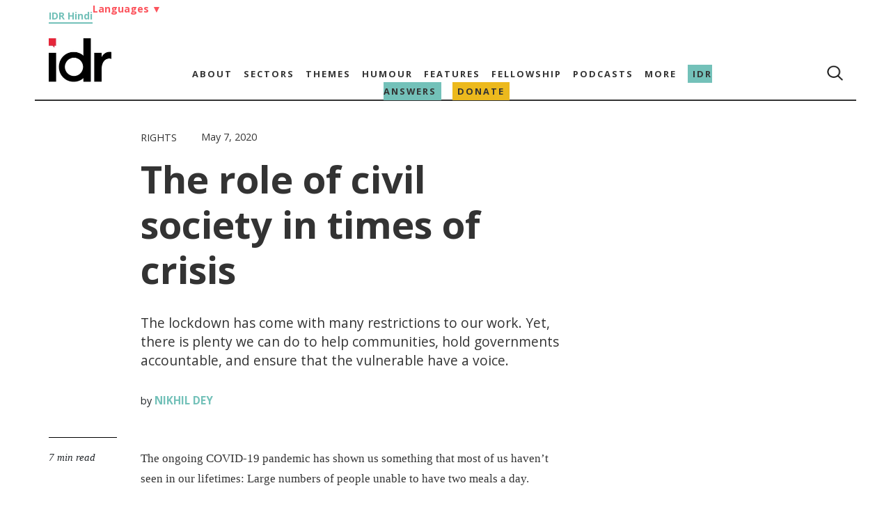

--- FILE ---
content_type: text/html; charset=UTF-8
request_url: https://idronline.org/the-role-of-civil-society-in-times-of-crisis/
body_size: 31767
content:
<!DOCTYPE html><html lang="en-US"><head><meta charset="utf-8"><meta name="google" content="notranslate"><meta charset="UTF-8"><meta name="viewport" content="width=device-width, initial-scale=1.0"><meta name="google-site-verification" content="1x7tgqI9DYK1kwMWTWAx0898JNAeyrrpuNsj-J-8rFY" /><meta name='robots' content='index, follow, max-image-preview:large, max-snippet:-1, max-video-preview:-1' /><link rel="alternate" hreflang="en" href="https://idronline.org/the-role-of-civil-society-in-times-of-crisis/" /><link rel="alternate" hreflang="bn" href="https://idronline.org/bn/the-role-of-civil-society-in-times-of-crisis/" /><link rel="alternate" hreflang="gu-in" href="https://idronline.org/gu-in/the-role-of-civil-society-in-times-of-crisis/" /><link rel="alternate" hreflang="mr-in" href="https://idronline.org/mr-in/the-role-of-civil-society-in-times-of-crisis/" /><link rel="alternate" hreflang="kn-in" href="https://idronline.org/kn-in/the-role-of-civil-society-in-times-of-crisis/" /><link rel="alternate" hreflang="x-default" href="https://idronline.org/the-role-of-civil-society-in-times-of-crisis/" /><title>COVID-19: The role of civil society in times of crisis | IDR</title><meta name="description" content="Coronavirus | The lockdown has come with many restrictions to our work. Yet, there is plenty we can do to help communities, hold governments accountable, and ensure that the vulnerable have a voice." /><link rel="canonical" href="https://idronline.org/the-role-of-civil-society-in-times-of-crisis/" /><meta property="og:locale" content="en_US" /><meta property="og:type" content="article" /><meta property="og:title" content="The role of civil society in times of crisis" /><meta property="og:description" content="Coronavirus | The lockdown has come with many restrictions to our work. Yet, there is plenty we can do to help communities, hold governments accountable, and ensure that the vulnerable have a voice." /><meta property="og:url" content="https://idronline.org/the-role-of-civil-society-in-times-of-crisis/" /><meta property="og:site_name" content="India Development Review" /><meta property="article:published_time" content="2020-05-07T11:30:30+00:00" /><meta property="article:modified_time" content="2025-11-10T11:47:07+00:00" /><meta property="og:image" content="https://idronline.org/wp-content/uploads/2021/01/Katihar-junction-railway-station.jpg" /><meta property="og:image:width" content="960" /><meta property="og:image:height" content="642" /><meta property="og:image:type" content="image/jpeg" /><meta name="author" content="Devanshi Vaid" /><meta name="twitter:card" content="summary_large_image" /><link rel='dns-prefetch' href='//stackpath.bootstrapcdn.com' /><link rel='dns-prefetch' href='//connect.facebook.net' /><link rel='dns-prefetch' href='//www.googletagmanager.com' /><link rel="alternate" type="application/rss+xml" title="India Development Review &raquo; Feed" href="https://idronline.org/feed/" /><link rel="alternate" type="application/rss+xml" title="India Development Review &raquo; Comments Feed" href="https://idronline.org/comments/feed/" /><link rel="alternate" type="application/rss+xml" title="India Development Review &raquo; The role of civil society in times of crisis Comments Feed" href="https://idronline.org/the-role-of-civil-society-in-times-of-crisis/feed/" />
<script id="idron-ready" src="[data-uri]" defer></script> <link data-optimized="2" rel="stylesheet" href="https://idronline.org/wp-content/litespeed/css/69e82d8f2241fd03e0812bff6413be18.css?ver=c5c1b" /><link rel="preload" as="image" href="https://idronline.org/wp-content/uploads/2021/06/cropped-idr-logo-without-tagline-sm.png.webp"><link rel="preload" as="image" href="https://idronline.org/wp-content/themes/wphidr-wpml/src/search.png"><link rel="preload" as="image" href="https://idronline.org/wp-content/uploads/2021/06/cropped-idr-logo-without-tagline-sm.png.webp"><link rel="preload" as="image" href="https://idronline.org/wp-content/themes/wphidr-wpml/src/search.png"><link rel="preload" as="image" href="https://idronline.org/wp-content/themes/wphidr-wpml/src/burger_menu.png"> <script type="text/javascript" id="wpml-cookie-js-extra" src="[data-uri]" defer></script> <script data-optimized="1" type="text/javascript" src="https://idronline.org/wp-content/litespeed/js/735d7359c146d34636ddb7af2989becb.js?ver=c8322" id="wpml-cookie-js" defer="defer" data-wp-strategy="defer"></script> <script type="text/javascript" id="jquery-core-js-extra" src="[data-uri]" defer></script> <script type="text/javascript" src="https://idronline.org/wp-includes/js/jquery/jquery.min.js?ver=3.7.1" id="jquery-core-js" defer data-deferred="1"></script> <script data-optimized="1" type="text/javascript" src="https://idronline.org/wp-content/litespeed/js/507271f963df35556af26d21f0b3b523.js?ver=5bede" id="jquery-migrate-js" defer data-deferred="1"></script> <script data-optimized="1" type="text/javascript" src="https://idronline.org/wp-content/litespeed/js/56abc8010ef315c4c68d9d5ea761d73c.js?ver=a0ef9" id="wpml-legacy-dropdown-0-js" defer data-deferred="1"></script> <link rel="https://api.w.org/" href="https://idronline.org/wp-json/" /><link rel="alternate" title="JSON" type="application/json" href="https://idronline.org/wp-json/wp/v2/posts/1760" /><link rel="EditURI" type="application/rsd+xml" title="RSD" href="https://idronline.org/xmlrpc.php?rsd" /><meta name="generator" content="WordPress 6.8.3" /><link rel='shortlink' href='https://idronline.org/?p=1760' /><link rel="alternate" title="oEmbed (JSON)" type="application/json+oembed" href="https://idronline.org/wp-json/oembed/1.0/embed?url=https%3A%2F%2Fidronline.org%2Fthe-role-of-civil-society-in-times-of-crisis%2F" /><link rel="alternate" title="oEmbed (XML)" type="text/xml+oembed" href="https://idronline.org/wp-json/oembed/1.0/embed?url=https%3A%2F%2Fidronline.org%2Fthe-role-of-civil-society-in-times-of-crisis%2F&#038;format=xml" /><meta name="generator" content="WPML ver:4.8.6 stt:64,1,67,68,66;" /><link rel="preconnect" href="https://cdnjs.cloudflare.com"><link rel="preconnect" href="https://fonts.gstatic.com"><link rel="preconnect" href="https://cdn.onesignal.com"><link rel="preconnect" href="https://onesignal.com"><link rel="preconnect" href="https://idronline1.disqus.com"><link rel="preconnect" href="https://www.googletagmanager.com"><link rel="preconnect" href="https://www.google-analytics.com"><meta name="google-site-verification" content="0Qy4IN7uvkhZkwQZ9pKqT0aIlQXa0PzNEavlqYM5IRo" /> <script src="[data-uri]" defer></script> <link rel="icon" href="https://idronline.org/wp-content/uploads/2018/07/Untitled-design-300x300-1-150x150.jpg" sizes="32x32" /><link rel="icon" href="https://idronline.org/wp-content/uploads/2018/07/Untitled-design-300x300-1.jpg" sizes="192x192" /><link rel="apple-touch-icon" href="https://idronline.org/wp-content/uploads/2018/07/Untitled-design-300x300-1.jpg" /><meta name="msapplication-TileImage" content="https://idronline.org/wp-content/uploads/2018/07/Untitled-design-300x300-1.jpg" /><title>
COVID-19: The role of civil society in times of crisis | IDR</title></head><body data-rsssl=1 class="wp-singular post-template-default single single-post postid-1760 single-format-standard wp-custom-logo wp-embed-responsive wp-theme-wphidr-wpml aa-prefix-idron-"><header class="header_main"><div class="mdny-container lang-head-group"><div class="hindi_link" data-nosnippet="true"><a href="https://hindi.idronline.org/?utm_source=english_website&utm_medium=website" target="_blank">IDR Hindi</a></div><div class="language-header-menu"><li>
<a href="#" class="language-head-drop">Languages <span class="arrow">▼</span></a><ul class="language-head-drop-menu"><li><a href="/bengali">Bengali</a></li><li><a href="/marathi">Marathi</a></li><li><a href="/gujarati">Gujarati</a></li></ul></li></div></div><div class="top_menu_container"><div class="mdny-container menu_border_bottom"><nav class="top_menu top-menu-rows" id="navbar" ><div class="logo"><a href="https://idronline.org" class="custom-logo-link" rel="home"  aria-label="Link to Homepage"><img width="180" height="125" src="https://idronline.org/wp-content/uploads/2021/06/cropped-idr-logo-without-tagline-sm.png.webp" class="custom-logo" alt="India Development Review" decoding="sync" srcset="https://idronline.org/wp-content/uploads/2021/06/cropped-idr-logo-without-tagline-sm.png.webp 180w, https://idronline.org/wp-content/uploads/2021/06/cropped-idr-logo-without-tagline-sm-150x104.png.webp 150w" sizes="(max-width: 180px) 100vw, 180px" fetchpriority="high"/></a></div><div class="primary-menu-cls desk-menu-cls"><ul id="menu-main" class="menu"><li id="menu-item-5017" class="menu-item menu-item-type-post_type menu-item-object-page menu-item-has-children menu-item-5017"><a href="https://idronline.org/about/">About</a><ul class="sub-menu"><li id="menu-item-31248" class="menu-item menu-item-type-custom menu-item-object-custom menu-item-31248"><a href="/about/#values">Values</a></li><li id="menu-item-5206" class="menu-item menu-item-type-custom menu-item-object-custom menu-item-5206"><a href="/about/#team">Team</a></li><li id="menu-item-5207" class="menu-item menu-item-type-custom menu-item-object-custom menu-item-5207"><a href="/about/#board">Board</a></li><li id="menu-item-5208" class="menu-item menu-item-type-custom menu-item-object-custom menu-item-5208"><a href="/about/#ethics_statement">Ethics Statement</a></li><li id="menu-item-5209" class="menu-item menu-item-type-custom menu-item-object-custom menu-item-5209"><a href="/about/#funding_partners">Funding Partners</a></li><li id="menu-item-32555" class="menu-item menu-item-type-post_type menu-item-object-page menu-item-32555"><a href="https://idronline.org/financials/">Financials</a></li><li id="menu-item-5210" class="menu-item menu-item-type-custom menu-item-object-custom menu-item-5210"><a href="/about/#work_with_us">Work with us</a></li></ul></li><li id="menu-item-5212" class="menu-item menu-item-type-taxonomy menu-item-object-category current-post-ancestor menu-item-has-children menu-item-5212"><a href="https://idronline.org/sectors/">Sectors</a><ul class="sub-menu"><li id="menu-item-5213" class="menu-item menu-item-type-taxonomy menu-item-object-category menu-item-5213"><a href="https://idronline.org/sectors/agriculture/">Agriculture</a></li><li id="menu-item-5214" class="menu-item menu-item-type-taxonomy menu-item-object-category menu-item-5214"><a href="https://idronline.org/sectors/education/">Education</a></li><li id="menu-item-5215" class="menu-item menu-item-type-taxonomy menu-item-object-category menu-item-5215"><a href="https://idronline.org/sectors/environment/">Environment</a></li><li id="menu-item-5216" class="menu-item menu-item-type-taxonomy menu-item-object-category menu-item-5216"><a href="https://idronline.org/sectors/health/">Health &amp; Well-being</a></li><li id="menu-item-5217" class="menu-item menu-item-type-taxonomy menu-item-object-category menu-item-5217"><a href="https://idronline.org/sectors/livelihoods/">Livelihoods</a></li><li id="menu-item-56479" class="menu-item menu-item-type-taxonomy menu-item-object-category current-post-ancestor current-menu-parent current-post-parent menu-item-56479"><a href="https://idronline.org/sectors/rights/">Rights</a></li><li id="menu-item-5219" class="menu-item menu-item-type-taxonomy menu-item-object-category menu-item-5219"><a href="https://idronline.org/sectors/water-sanitation/">Water &amp; Sanitation</a></li></ul></li><li id="menu-item-5227" class="menu-item menu-item-type-taxonomy menu-item-object-category current-post-ancestor menu-item-has-children menu-item-5227"><a href="https://idronline.org/themes/">Themes</a><ul class="sub-menu"><li id="menu-item-5228" class="menu-item menu-item-type-taxonomy menu-item-object-category menu-item-5228"><a href="https://idronline.org/themes/advocacy-government/">Advocacy &amp; Government</a></li><li id="menu-item-23557" class="menu-item menu-item-type-taxonomy menu-item-object-category menu-item-23557"><a href="https://idronline.org/themes/climate-emergency/">Climate Emergency</a></li><li id="menu-item-5230" class="menu-item menu-item-type-taxonomy menu-item-object-category menu-item-5230"><a href="https://idronline.org/themes/diversity-inclusion/">Diversity &amp; Inclusion</a></li><li id="menu-item-5231" class="menu-item menu-item-type-taxonomy menu-item-object-category menu-item-5231"><a href="https://idronline.org/themes/ecosystem-development/">Ecosystem Development</a></li><li id="menu-item-5222" class="menu-item menu-item-type-taxonomy menu-item-object-category menu-item-5222"><a href="https://idronline.org/expertise/fundraising-and-communications/">Fundraising &amp; Communications</a></li><li id="menu-item-5232" class="menu-item menu-item-type-taxonomy menu-item-object-category menu-item-5232"><a href="https://idronline.org/themes/gender/">Gender</a></li><li id="menu-item-5233" class="menu-item menu-item-type-taxonomy menu-item-object-category menu-item-5233"><a href="https://idronline.org/themes/inequality/">Inequality</a></li><li id="menu-item-5223" class="menu-item menu-item-type-taxonomy menu-item-object-category menu-item-5223"><a href="https://idronline.org/expertise/leadership-talent/">Leadership &amp; Talent</a></li><li id="menu-item-5234" class="menu-item menu-item-type-taxonomy menu-item-object-category menu-item-5234"><a href="https://idronline.org/themes/philanthropy-csr/">Philanthropy &amp; CSR</a></li><li id="menu-item-5235" class="menu-item menu-item-type-taxonomy menu-item-object-category menu-item-5235"><a href="https://idronline.org/themes/scale/">Scale</a></li><li id="menu-item-5237" class="menu-item menu-item-type-taxonomy menu-item-object-category menu-item-5237"><a href="https://idronline.org/themes/social-justice/">Social Justice</a></li><li id="menu-item-5226" class="menu-item menu-item-type-taxonomy menu-item-object-category menu-item-5226"><a href="https://idronline.org/expertise/technology/">Technology</a></li><li id="menu-item-5238" class="menu-item menu-item-type-taxonomy menu-item-object-category menu-item-5238"><a href="https://idronline.org/themes/urban/">Urban</a></li><li id="menu-item-5239" class="menu-item menu-item-type-taxonomy menu-item-object-category menu-item-5239"><a href="https://idronline.org/themes/youth/">Youth</a></li></ul></li><li id="menu-item-5240" class="menu-item menu-item-type-taxonomy menu-item-object-category menu-item-5240"><a href="https://idronline.org/humour/">Humour</a></li><li id="menu-item-5241" class="menu-item menu-item-type-taxonomy menu-item-object-category menu-item-has-children menu-item-5241"><a href="https://idronline.org/features/">Features</a><ul class="sub-menu"><li id="menu-item-5242" class="plain menu-item menu-item-type-taxonomy menu-item-object-category menu-item-5242"><a href="https://idronline.org/features/a-day-in-the-life-of/">A day in the life of</a></li><li id="menu-item-5243" class="menu-item menu-item-type-taxonomy menu-item-object-category menu-item-5243"><a href="https://idronline.org/features/failure-files/">Failure Files</a></li><li id="menu-item-5244" class="menu-item menu-item-type-taxonomy menu-item-object-category menu-item-5244"><a href="https://idronline.org/features/ground-up/">Ground Up</a></li><li id="menu-item-5245" class="menu-item menu-item-type-taxonomy menu-item-object-category menu-item-5245"><a href="https://idronline.org/features/idr-explains/">IDR Explains</a></li><li id="menu-item-5246" class="menu-item menu-item-type-taxonomy menu-item-object-category menu-item-5246"><a href="https://idronline.org/features/idr-interviews/">IDR Interviews</a></li><li id="menu-item-5247" class="menu-item menu-item-type-taxonomy menu-item-object-category menu-item-5247"><a href="https://idronline.org/features/perspectives/">Perspectives</a></li><li id="menu-item-57661" class="menu-item menu-item-type-taxonomy menu-item-object-category menu-item-57661"><a href="https://idronline.org/features/photo-essays/">Photo Essays</a></li></ul></li><li id="menu-item-60684" class="menu-item menu-item-type-post_type menu-item-object-page menu-item-has-children menu-item-60684"><a href="https://idronline.org/northeast-media-fellowship/">Fellowship</a><ul class="sub-menu"><li id="menu-item-66930" class="idr-alumini menu-item menu-item-type-custom menu-item-object-custom menu-item-66930"><a href="/alumni/">Alumni</a></li></ul></li><li id="menu-item-11930" class="idr-podcast menu-item menu-item-type-custom menu-item-object-custom menu-item-has-children menu-item-11930"><a href="https://idronline.org/podcasts/">Podcasts</a><ul class="sub-menu"><li id="menu-item-18609" class="plain menu-item menu-item-type-taxonomy menu-item-object-podcast_title menu-item-18609"><a href="https://idronline.org/podcasts/on-the-contrary-podcast-social-impact/">On the Contrary by IDR</a></li><li id="menu-item-18610" class="plain menu-item menu-item-type-taxonomy menu-item-object-podcast_title menu-item-18610"><a href="https://idronline.org/podcasts/failure-files-podcast/">Failure Files by IDR</a></li><li id="menu-item-24202" class="menu-item menu-item-type-custom menu-item-object-custom menu-item-24202"><a href="/social-impact-podcasts/">Social impact podcasts</a></li></ul></li><li id="menu-item-5250" class="menu-item menu-item-type-custom menu-item-object-custom menu-item-has-children menu-item-5250"><a href="#">More</a><ul class="sub-menu"><li id="menu-item-5255" class="plain menu-item menu-item-type-post_type menu-item-object-page menu-item-5255"><a href="https://idronline.org/events-and-conferences/">Events and conferences</a></li><li id="menu-item-5254" class="menu-item menu-item-type-post_type menu-item-object-page menu-item-5254"><a href="https://idronline.org/fellowships/">Social Sector Fellowships</a></li><li id="menu-item-30401" class="menu-item menu-item-type-post_type menu-item-object-page menu-item-30401"><a href="https://idronline.org/leadership-and-development-courses/">Leadership &#038; Development Courses</a></li><li id="menu-item-31383" class="menu-item menu-item-type-post_type menu-item-object-page menu-item-31383"><a href="https://idronline.org/partners/">Partners</a></li><li id="menu-item-5253" class="menu-item menu-item-type-post_type menu-item-object-page menu-item-5253"><a href="https://idronline.org/print-archive/">Print Archive</a></li><li id="menu-item-5252" class="plain menu-item menu-item-type-post_type menu-item-object-page menu-item-5252"><a href="https://idronline.org/republishing-guidelines/">Republishing guidelines</a></li><li id="menu-item-5251" class="plain menu-item menu-item-type-post_type menu-item-object-page menu-item-5251"><a href="https://idronline.org/write-for-idr/">Write for IDR</a></li><li id="menu-item-24776" class="menu-item menu-item-type-custom menu-item-object-custom menu-item-24776"><a href="https://idronline.org/wp-content/uploads/2023/10/Payment-for-contributors_revised_vf.pdf">Payment for Authors</a></li><li id="menu-item-56920" class="menu-item menu-item-type-post_type menu-item-object-page menu-item-56920"><a href="https://idronline.org/vendor-database-for-nonprofits/">Vendor database</a></li></ul></li><li id="menu-item-61618" class="answers-menu menu-item menu-item-type-post_type menu-item-object-page menu-item-61618"><a href="https://idronline.org/what-is-idr-answers/">IDR Answers</a></li><li id="menu-item-25061" class="donate-menu-red menu-item menu-item-type-post_type menu-item-object-page menu-item-25061"><a href="https://idronline.org/donate/">Donate</a></li></ul></div><div class="primary-menu-end menu_end"><ul><li> <i><img width="24" height="24" src="https://idronline.org/wp-content/themes/wphidr-wpml/src/search.png" alt="Search Icon" fetchpriority="high" decoding="sync"></i></li></ul></div></nav></div></div><div class="top_mobile-menu_conatiner"><div class="mdny-container"><nav class="top_mobile-menu"><div class="menu-row"><div class="mobile-menu-section"><div class="mob_menu_tog_cont"><div class="mob_logo">
<a href="https://idronline.org" aria-label="Link to Homepage">
<a href="https://idronline.org" class="custom-logo-link" rel="home"  aria-label="Link to Homepage"><img width="180" height="125" src="https://idronline.org/wp-content/uploads/2021/06/cropped-idr-logo-without-tagline-sm.png.webp" class="custom-logo" alt="India Development Review" decoding="sync" srcset="https://idronline.org/wp-content/uploads/2021/06/cropped-idr-logo-without-tagline-sm.png.webp 180w, https://idronline.org/wp-content/uploads/2021/06/cropped-idr-logo-without-tagline-sm-150x104.png.webp 150w" sizes="(max-width: 180px) 100vw, 180px" fetchpriority="high"/></a>										</a></div><ul class="menu_end"><li class="top_search_form"> <i><img width="16" height="16" src="https://idronline.org/wp-content/themes/wphidr-wpml/src/search.png" alt="Search Icon" fetchpriority="high" decoding="sync"></i></li></ul>
<img class="toggle" src="https://idronline.org/wp-content/themes/wphidr-wpml/src/burger_menu.png" alt="Burger Menu" fetchpriority="high" decoding="sync">
<img data-lazyloaded="1" src="[data-uri]" width="200" height="200" class="close_icon" data-src="https://idronline.org/wp-content/themes/wphidr-wpml/src/close_button.png" alt="Close Icon"><noscript><img width="200" height="200" class="close_icon" src="https://idronline.org/wp-content/themes/wphidr-wpml/src/close_button.png" alt="Close Icon"></noscript></div></div></div><ul id="menu-mobile-menu" class="menu"><li id="menu-item-5256" class="menu-item menu-item-type-post_type menu-item-object-page menu-item-has-children menu-item-5256"><a href="https://idronline.org/about/">About</a><ul class="sub-menu"><li id="menu-item-31251" class="menu-item menu-item-type-custom menu-item-object-custom menu-item-31251"><a href="/about/#values">Values</a></li><li id="menu-item-5261" class="menu-item menu-item-type-post_type menu-item-object-page menu-item-5261"><a href="https://idronline.org/about/team/">Team</a></li><li id="menu-item-5258" class="menu-item menu-item-type-post_type menu-item-object-page menu-item-5258"><a href="https://idronline.org/about/board/">Board</a></li><li id="menu-item-5259" class="menu-item menu-item-type-post_type menu-item-object-page menu-item-5259"><a href="https://idronline.org/about/ethics-statement/">Ethics Statement</a></li><li id="menu-item-5260" class="menu-item menu-item-type-post_type menu-item-object-page menu-item-5260"><a href="https://idronline.org/about/philanthropic-partners/">Funding Partners</a></li><li id="menu-item-32564" class="menu-item menu-item-type-post_type menu-item-object-page menu-item-32564"><a href="https://idronline.org/financials/">Financials</a></li><li id="menu-item-5262" class="menu-item menu-item-type-post_type menu-item-object-page menu-item-5262"><a href="https://idronline.org/about/work-with-us/">Work with us</a></li></ul></li><li id="menu-item-5263" class="menu-item menu-item-type-taxonomy menu-item-object-category current-post-ancestor menu-item-has-children menu-item-5263"><a href="https://idronline.org/sectors/">Sectors</a><ul class="sub-menu"><li id="menu-item-5264" class="menu-item menu-item-type-taxonomy menu-item-object-category menu-item-5264"><a href="https://idronline.org/sectors/agriculture/">Agriculture</a></li><li id="menu-item-5265" class="menu-item menu-item-type-taxonomy menu-item-object-category menu-item-5265"><a href="https://idronline.org/sectors/education/">Education</a></li><li id="menu-item-5266" class="menu-item menu-item-type-taxonomy menu-item-object-category menu-item-5266"><a href="https://idronline.org/sectors/environment/">Environment</a></li><li id="menu-item-5267" class="menu-item menu-item-type-taxonomy menu-item-object-category menu-item-5267"><a href="https://idronline.org/sectors/health/">Health &amp; Well-being</a></li><li id="menu-item-5268" class="menu-item menu-item-type-taxonomy menu-item-object-category menu-item-5268"><a href="https://idronline.org/sectors/livelihoods/">Livelihoods</a></li><li id="menu-item-56480" class="menu-item menu-item-type-taxonomy menu-item-object-category current-post-ancestor current-menu-parent current-post-parent menu-item-56480"><a href="https://idronline.org/sectors/rights/">Rights</a></li><li id="menu-item-5270" class="menu-item menu-item-type-taxonomy menu-item-object-category menu-item-5270"><a href="https://idronline.org/sectors/water-sanitation/">Water &amp; Sanitation</a></li></ul></li><li id="menu-item-5278" class="menu-item menu-item-type-taxonomy menu-item-object-category current-post-ancestor menu-item-has-children menu-item-5278"><a href="https://idronline.org/themes/">Themes</a><ul class="sub-menu"><li id="menu-item-5279" class="menu-item menu-item-type-taxonomy menu-item-object-category menu-item-5279"><a href="https://idronline.org/themes/advocacy-government/">Advocacy &amp; Government</a></li><li id="menu-item-23558" class="menu-item menu-item-type-taxonomy menu-item-object-category menu-item-23558"><a href="https://idronline.org/themes/climate-emergency/">Climate Emergency</a></li><li id="menu-item-5281" class="menu-item menu-item-type-taxonomy menu-item-object-category menu-item-5281"><a href="https://idronline.org/themes/diversity-inclusion/">Diversity &amp; Inclusion</a></li><li id="menu-item-5282" class="menu-item menu-item-type-taxonomy menu-item-object-category menu-item-5282"><a href="https://idronline.org/themes/ecosystem-development/">Ecosystem Development</a></li><li id="menu-item-5273" class="menu-item menu-item-type-taxonomy menu-item-object-category menu-item-5273"><a href="https://idronline.org/expertise/fundraising-and-communications/">Fundraising &amp; Communications</a></li><li id="menu-item-5283" class="menu-item menu-item-type-taxonomy menu-item-object-category menu-item-5283"><a href="https://idronline.org/themes/gender/">Gender</a></li><li id="menu-item-5284" class="menu-item menu-item-type-taxonomy menu-item-object-category menu-item-5284"><a href="https://idronline.org/themes/inequality/">Inequality</a></li><li id="menu-item-5274" class="menu-item menu-item-type-taxonomy menu-item-object-category menu-item-5274"><a href="https://idronline.org/expertise/leadership-talent/">Leadership &amp; Talent</a></li><li id="menu-item-5285" class="menu-item menu-item-type-taxonomy menu-item-object-category menu-item-5285"><a href="https://idronline.org/themes/philanthropy-csr/">Philanthropy &amp; CSR</a></li><li id="menu-item-5287" class="menu-item menu-item-type-taxonomy menu-item-object-category menu-item-5287"><a href="https://idronline.org/themes/social-business/">Social Business</a></li><li id="menu-item-5286" class="menu-item menu-item-type-taxonomy menu-item-object-category menu-item-5286"><a href="https://idronline.org/themes/scale/">Scale</a></li><li id="menu-item-5288" class="menu-item menu-item-type-taxonomy menu-item-object-category menu-item-5288"><a href="https://idronline.org/themes/social-justice/">Social Justice</a></li><li id="menu-item-5277" class="menu-item menu-item-type-taxonomy menu-item-object-category menu-item-5277"><a href="https://idronline.org/expertise/technology/">Technology</a></li><li id="menu-item-5289" class="menu-item menu-item-type-taxonomy menu-item-object-category menu-item-5289"><a href="https://idronline.org/themes/urban/">Urban</a></li><li id="menu-item-5290" class="menu-item menu-item-type-taxonomy menu-item-object-category menu-item-5290"><a href="https://idronline.org/themes/youth/">Youth</a></li></ul></li><li id="menu-item-5305" class="menu-item menu-item-type-taxonomy menu-item-object-category menu-item-5305"><a href="https://idronline.org/humour/">Humour</a></li><li id="menu-item-5308" class="menu-item menu-item-type-taxonomy menu-item-object-category menu-item-has-children menu-item-5308"><a href="https://idronline.org/features/">Features</a><ul class="sub-menu"><li id="menu-item-5309" class="plain menu-item menu-item-type-taxonomy menu-item-object-category menu-item-5309"><a href="https://idronline.org/features/a-day-in-the-life-of/">A day in the life of</a></li><li id="menu-item-5310" class="menu-item menu-item-type-taxonomy menu-item-object-category menu-item-5310"><a href="https://idronline.org/features/failure-files/">Failure Files</a></li><li id="menu-item-5311" class="menu-item menu-item-type-taxonomy menu-item-object-category menu-item-5311"><a href="https://idronline.org/features/ground-up/">Ground Up</a></li><li id="menu-item-5312" class="menu-item menu-item-type-taxonomy menu-item-object-category menu-item-5312"><a href="https://idronline.org/features/idr-explains/">IDR Explains</a></li><li id="menu-item-5313" class="menu-item menu-item-type-taxonomy menu-item-object-category menu-item-5313"><a href="https://idronline.org/features/idr-interviews/">IDR Interviews</a></li><li id="menu-item-5314" class="menu-item menu-item-type-taxonomy menu-item-object-category menu-item-5314"><a href="https://idronline.org/features/perspectives/">Perspectives</a></li><li id="menu-item-57662" class="menu-item menu-item-type-taxonomy menu-item-object-category menu-item-57662"><a href="https://idronline.org/features/photo-essays/">Photo Essays</a></li></ul></li><li id="menu-item-60697" class="menu-item menu-item-type-post_type menu-item-object-page menu-item-has-children menu-item-60697"><a href="https://idronline.org/northeast-media-fellowship/">Fellowship</a><ul class="sub-menu"><li id="menu-item-66931" class="menu-item menu-item-type-custom menu-item-object-custom menu-item-66931"><a href="/alumni/">Alumni</a></li></ul></li><li id="menu-item-11932" class="menu-item menu-item-type-custom menu-item-object-custom menu-item-has-children menu-item-11932"><a href="https://idronline.org/podcasts/">Podcasts</a><ul class="sub-menu"><li id="menu-item-18611" class="plain menu-item menu-item-type-taxonomy menu-item-object-podcast_title menu-item-18611"><a href="https://idronline.org/podcasts/on-the-contrary-podcast-social-impact/">On the Contrary by IDR</a></li><li id="menu-item-18612" class="plain menu-item menu-item-type-taxonomy menu-item-object-podcast_title menu-item-18612"><a href="https://idronline.org/podcasts/failure-files-podcast/">Failure Files by IDR</a></li><li id="menu-item-24203" class="menu-item menu-item-type-custom menu-item-object-custom menu-item-24203"><a href="/social-impact-podcasts/">Social impact podcasts</a></li></ul></li><li id="menu-item-5343" class="menu-item menu-item-type-custom menu-item-object-custom menu-item-has-children menu-item-5343"><a href="#">More</a><ul class="sub-menu"><li id="menu-item-5349" class="plain menu-item menu-item-type-post_type menu-item-object-page menu-item-5349"><a href="https://idronline.org/events-and-conferences/">Events and conferences</a></li><li id="menu-item-5348" class="menu-item menu-item-type-post_type menu-item-object-page menu-item-5348"><a href="https://idronline.org/fellowships/">Social Sector Fellowships</a></li><li id="menu-item-30402" class="menu-item menu-item-type-post_type menu-item-object-page menu-item-30402"><a href="https://idronline.org/leadership-and-development-courses/">Leadership &#038; Development Courses</a></li><li id="menu-item-31373" class="menu-item menu-item-type-post_type menu-item-object-page menu-item-31373"><a href="https://idronline.org/partners/">Partners</a></li><li id="menu-item-5347" class="menu-item menu-item-type-post_type menu-item-object-page menu-item-5347"><a href="https://idronline.org/print-archive/">Print Archive</a></li><li id="menu-item-5346" class="plain menu-item menu-item-type-post_type menu-item-object-page menu-item-5346"><a href="https://idronline.org/republishing-guidelines/">Republishing guidelines</a></li><li id="menu-item-5345" class="menu-item menu-item-type-post_type menu-item-object-page menu-item-5345"><a href="https://idronline.org/write-for-idr/">Write for IDR</a></li><li id="menu-item-24775" class="menu-item menu-item-type-custom menu-item-object-custom menu-item-24775"><a href="https://idronline.org/wp-content/uploads/2023/10/Payment-for-contributors_revised_vf.pdf">Payment for Authors</a></li><li id="menu-item-56944" class="menu-item menu-item-type-post_type menu-item-object-page menu-item-56944"><a href="https://idronline.org/vendor-database-for-nonprofits/">Vendor database for nonprofits</a></li></ul></li><li id="menu-item-60444" class="answers-menu menu-item menu-item-type-post_type menu-item-object-page menu-item-60444"><a href="https://idronline.org/what-is-idr-answers/">IDR Answers</a></li><li id="menu-item-25063" class="donate-menu-red menu-item menu-item-type-post_type menu-item-object-page menu-item-25063"><a href="https://idronline.org/donate/">Donate</a></li></ul></nav></div></div><div class="mdny-container search-container" style="display:none;"><div class="search-row"><div class="menu-search-sec"><form role="search" method="get" class="search-form_1" action="https://idronline.org/">
<label class="search_form_1"><div class="search_f_wrapper">
<input type="search" class="search_form_1_field" placeholder="Search …" value="" name="s">
<input type="submit" class="search_form_1-submit" value=""></div>
</label></form></div></div></div></header><div class="blank_area"></div><div class="mdny-container"><div class="all-article-section single-post-all-grp"><div class="single-all-article-section singlepost_container"><div class="singlepost_title_block"><div class="single-article-post-title"></div><div class="single-article-meta-post"><div class="singlepost_meta_top"><div class="single_primary_category"> <a href="https://idronline.org/sectors/rights/"> Rights </a></div><div class="single_date">May 7, 2020</div></div><h1 class="single_post_title">The role of civil society in times of crisis</h1></div><div class="article-support-section"></div><div class="article-title-meta"><h2 class="title_meta">The lockdown has come with many restrictions to our work. Yet, there is plenty we can do to help communities, hold governments accountable, and ensure that the vulnerable have a voice.</h2><div class="author_info single_author_info"><div class="single_author_by">by							<span class="authors_span">
<a href="#"><a href="https://idronline.org/contributor/nikhil-dey/"> Nikhil Dey</a></a>
</span></div></div></div></div><div class="single-read-section"><div class="single-read-article single_read_container"><div class="readtime_single1">7 min read</div></div><div class="single-post-partner-column"><div class="partner_details_left_side"><div class="partner_in_sidebar"><div class="single-sec-side-bar"></div></div></div><div class="social_media_icons"></div><div class="single_post_content single-read-div"><?xml encoding="utf-8" ?><p>The ongoing COVID-19 pandemic has shown us something that most of us haven&rsquo;t seen in our lifetimes: Large numbers of people unable to have two meals a day.</p><p>The tragedy is that the government has enough and more foodgrains to feed people during this time; the real issue is of distribution&mdash;both in terms of broken supply chains, as well as the insistence of the government to limit distribution to beneficiaries under the <a href="https://dfpd.gov.in/nfsa-act.htm" target="_blank" rel="noopener noreferrer">National Food Security Act (NFSA)</a>, ie, priority ration card holders. This approach is flawed because the NFSA has many exclusions, with some of the poorest of the poor, nomadic or Adivasi communities, and the urban poor being left out. Moreover, ration cards are of no use to migrant workers stuck outside their home state.</p><p>There are similar issues of exclusion in other services as well, such as livelihoods and healthcare. This is where civil society must step in&mdash;to put pressure on the government to universalise these services.</p><div class="idron-article-in-content" style="margin-bottom: 15px;" id="idron-4191480289"><a href="https://idronline.org/what-is-idr-answers/" target="_blank" aria-label="What is IDR Answers Page Banner"><img data-lazyloaded="1" src="[data-uri]" data-src="https://idronline.org/wp-content/uploads/2024/09/What-is-IDR-Answers-Page-Banner-1.png.webp" alt="What is IDR Answers Page Banner"  data-srcset="https://idronline.org/wp-content/uploads/2024/09/What-is-IDR-Answers-Page-Banner-1.png.webp 1250w, https://idronline.org/wp-content/uploads/2024/09/What-is-IDR-Answers-Page-Banner-1-300x60.png.webp 300w, https://idronline.org/wp-content/uploads/2024/09/What-is-IDR-Answers-Page-Banner-1-1024x205.png.webp 1024w, https://idronline.org/wp-content/uploads/2024/09/What-is-IDR-Answers-Page-Banner-1-150x30.png.webp 150w, https://idronline.org/wp-content/uploads/2024/09/What-is-IDR-Answers-Page-Banner-1-768x154.png.webp 768w" data-sizes="(max-width: 1250px) 100vw, 1250px" width="1250" height="250"   /><noscript><img src="https://idronline.org/wp-content/uploads/2024/09/What-is-IDR-Answers-Page-Banner-1.png.webp" alt="What is IDR Answers Page Banner"  srcset="https://idronline.org/wp-content/uploads/2024/09/What-is-IDR-Answers-Page-Banner-1.png.webp 1250w, https://idronline.org/wp-content/uploads/2024/09/What-is-IDR-Answers-Page-Banner-1-300x60.png.webp 300w, https://idronline.org/wp-content/uploads/2024/09/What-is-IDR-Answers-Page-Banner-1-1024x205.png.webp 1024w, https://idronline.org/wp-content/uploads/2024/09/What-is-IDR-Answers-Page-Banner-1-150x30.png.webp 150w, https://idronline.org/wp-content/uploads/2024/09/What-is-IDR-Answers-Page-Banner-1-768x154.png.webp 768w" sizes="(max-width: 1250px) 100vw, 1250px" width="1250" height="250"   /></noscript></a></div><p>We, at the <a href="http://mkssindia.org/" target="_blank" rel="noopener noreferrer">Mazdoor Kisan Shakti Sangathan (MKSS)</a> and through many networks, have been petitioning the government to distribute foodgrains to everyone, and we need to apply this kind of pressure at a larger scale. We&rsquo;ve seen this work in the past, in the case of programmes such as NFSA (that focuses on food security) and the <a href="https://nrega.nic.in/netnrega/home.aspx" target="_blank" rel="noopener noreferrer">Mahatma Gandhi National Rural Employment Guarantee Act (NREGA)</a>&mdash;both these were a result of consultative processes between the government and civil society. In fact, these rights-based legislations are providing us with the framework for public service delivery during this crisis, and they need to be effectively enhanced.</p><blockquote><p>If the government does not listen, we have to make them listen.</p></blockquote><p>Therefore, if the government does not listen, we have to make them listen. I believe the people of this country know how to engage with the government&mdash;even when we disagree with our leaders, or they don&rsquo;t listen to us. We live in a constitutional democracy, and the mantle therefore lies with citizens and civil society organisations to put pressure on the government, and to recreate society on the principles of equality, respect, and solidarity. In the short term, this means that we need to build a national movement to ensure that everyone gets access to food, livelihood, and healthcare.</p><p>But how can we do this, given the urgency of the situation and the restrictions that have come with it? What is our role in this massive national exercise to ensure that every citizen of the country has food to eat, quality health services, and livelihood opportunities? I believe there is plenty we can do.</p><p><a class="sidebar-related-article" href="https://idronline.org/website-admin/it-is-time-to-revisit-how-civil-society-engages-with-politics/" target="_blank" rel="noopener noreferrer"><strong>Related article: It is time to revisit how civil society engages with politics</strong></a></p><h3><strong>Build a network of civil society </strong></h3><p>Civil society will have to build a network that cuts across the country. We will need to map the different organisations and groups providing relief in every district, block, and down to every village. We can do this because we have volunteers and workers&mdash;from field staff of nonprofits to government school teachers&mdash;all over the country, and we know whom we can contact for any information or assistance at any place.</p><div class="idron-content" id="idron-582826437"><a href="https://idronline.org/donate/" target="_blank" aria-label="donate banner"><img data-lazyloaded="1" src="[data-uri]" data-src="https://idronline.org/wp-content/uploads/2023/08/Donate-banner-1.jpg.webp" alt="donate banner"  data-srcset="https://idronline.org/wp-content/uploads/2023/08/Donate-banner-1.jpg.webp 1250w, https://idronline.org/wp-content/uploads/2023/08/Donate-banner-1-300x60.jpg.webp 300w, https://idronline.org/wp-content/uploads/2023/08/Donate-banner-1-1024x205.jpg.webp 1024w, https://idronline.org/wp-content/uploads/2023/08/Donate-banner-1-150x30.jpg.webp 150w, https://idronline.org/wp-content/uploads/2023/08/Donate-banner-1-768x154.jpg.webp 768w" data-sizes="(max-width: 1250px) 100vw, 1250px" width="1250" height="250"   /><noscript><img src="https://idronline.org/wp-content/uploads/2023/08/Donate-banner-1.jpg.webp" alt="donate banner"  srcset="https://idronline.org/wp-content/uploads/2023/08/Donate-banner-1.jpg.webp 1250w, https://idronline.org/wp-content/uploads/2023/08/Donate-banner-1-300x60.jpg.webp 300w, https://idronline.org/wp-content/uploads/2023/08/Donate-banner-1-1024x205.jpg.webp 1024w, https://idronline.org/wp-content/uploads/2023/08/Donate-banner-1-150x30.jpg.webp 150w, https://idronline.org/wp-content/uploads/2023/08/Donate-banner-1-768x154.jpg.webp 768w" sizes="(max-width: 1250px) 100vw, 1250px" width="1250" height="250"   /></noscript></a></div><p>The strength of civil society lies in knowing and being the small, decentralised units that have taken responsibility for their entire area&mdash;identifying the number of people in the area, the relief needed, the gaps in government relief, the challenges on the ground, and so on. By bringing them together and forming a network, we can enable these units to call upon each other for assistance, such as procuring material or rebuilding supply chains. Most importantly, the network can have a voice at the national-level that says everyone is entitled to benefits, even if they are not ration card holders or active workers under NREGA.</p><h3><strong>Stand in solidarity with those delivering essential services</strong></h3><p>COVID-19 is a high-risk disease, and we need to be very careful; but we cannot simply lock ourselves in our homes, because then those who are most vulnerable will not survive. Essential services absolutely have to continue. We have to build systems and mechanisms for safe delivery of services, and public servants have to be motivated, and given economic and moral support. Even though this has to be primarily done by the government, civil society organisations have a huge role to play as well.</p><p>For instance, we need to stand in solidarity with those who are currently delivering these services&mdash;frontline health workers, sanitation workers, people running ration shops and <em>kirana</em> stores, those making home deliveries of goods, and so on. We have to understand their problems and put pressure on the government to support them. The Delhi government recently <a href="https://economictimes.indiatimes.com/news/politics-and-nation/delhi-announces-rs-1-crore-for-kin-of-healthcare-staff-who-die-dealing-with-covid-cases/articleshow/74929464.cms?from=mdr" target="_blank" rel="noopener noreferrer">announced</a> insurance of INR 1 crore for frontline workers. That is the kind of security we should demand for every individual delivering services in this period. We have to build a movement around them.</p><p>These essential jobs could also be the answer to protecting the livelihoods of the poor during this time, by creating a fallback public works programme, unprecedented in scale. Civil society can demonstrate this model to the government. We need to chart the vital services required today, such as delivering rations and caregiving, and show to the government how people can be employed in these roles. This will not only help communities affected by the pandemic, but the mechanism of doing so might help others in turn.</p><p><div id="attachment_19621" style="width: 970px" class="wp-caption alignnone"><img data-lazyloaded="1" src="[data-uri]" fetchpriority="high" decoding="async" aria-describedby="caption-attachment-19621" class="wp-image-19621 size-full" data-src="https://idronline.org/wp-content/uploads/2021/01/Katihar-junction-railway-station.jpg" alt="workers on cycles at kathiar junction railway station-migrant workers" width="960" height="642"><noscript><img fetchpriority="high" decoding="async" aria-describedby="caption-attachment-19621" class="wp-image-19621 size-full" src="https://idronline.org/wp-content/uploads/2021/01/Katihar-junction-railway-station.jpg" alt="workers on cycles at kathiar junction railway station-migrant workers" width="960" height="642"></noscript><p id="caption-attachment-19621" class="wp-caption-text">This is an opportunity for civil society to highlight the plight of migrant labourers that existed even before the pandemic. | Picture courtesy: Anand Sinha</p></div></p><h3><strong>Continue social movements in innovative ways</strong></h3><p>We might not be able to organise rallies or protests during the lockdown, but social movements must not stop finding ways to mobilise public opinion. When the lockdown first happened, we filed a case in the Supreme Court to say that all active workers under NREGA should be given wages for all 21 days. The case is being heard via video conferencing. So, we have to explore all options that help put pressure on the government.</p><p>We can engage with the state, send press notes, exchange information within our networks of civil society organisations, and document what&rsquo;s happening on the ground. This way, we can raise issues at the state- and national-level. There are restrictions everywhere, but we cannot stop. We have to be innovative.</p><blockquote><p>We must recognise the contribution of migrant workers, and build respect for them and their work&mdash;not as a favour, but as a means to empower them.</p></blockquote><p>Civil society leaders and activists must also continue writing for newspapers and alternative media to highlight the situation of the most vulnerable, and do it in a more organised way, by taking the unheard voices and disseminating them using our networks. These must not just be confined to stories of suffering, but include positive stories and creative practices as well&mdash;of people working together despite socio-economic differences. Civil society can also help advocate that best practices in one state be replicated in others.</p><p>This is an opportunity for civil society to highlight the plight of migrant labourers that existed even before the pandemic&mdash;their work and living conditions, the insecurity of work, and the fact that they have no real social support from the state. We&rsquo;ve heard people say that they didn&rsquo;t realise that the migrant workforce is the backbone of our economy. Therefore, in addition to looking after their welfare and security, we must recognise their contribution, and build respect for them and their work&mdash;not as a favour, but as a means to empower them.</p><p>Many civil society organisations have been working with domestic workers, industrial workers, mine workers, street vendors, or other informal sector workers, but we haven&rsquo;t managed to get them together and build them into the potent, powerful force that they could be. Perhaps now is the time for us to do that.</p><p>This is also an opportunity for civil society to counter the communal narrative that took over the country a few weeks ago. By taking the lead in organising multifaith relief efforts and highlighting positive stories of unity across religious lines, we have to show that the only way to overcome this crisis is by working together. We need to demonstrate compassion and care at this time, and shift the focus of politics to those values.</p><p><a class="sidebar-related-article" href="https://idronline.org/website-admin/is-sustainable-development-possible-without-an-accountable-government/" target="_blank" rel="noopener noreferrer"><strong>Related article: Is sustainable development possible without an accountable government?</strong></a></p><h3>Work with the government</h3><p>The role of civil society does not stop at putting pressure on the government. There are many areas that the government is unable to reach; we have to reach there. We have to use our transparency and accountability mechanisms to monitor the government&rsquo;s work and make sure state resources are well-used. We also need to proactively find the gaps, and help fill those gaps.</p><p>The government structure is working well in some areas and not working in others. In some of those places, the government is itself asking for our help. Given the enormity of the intervention required, the government cannot do it on its own, and civil society cannot replace the vast role of the government in facing this crisis. While civil society organisations can take responsibility for one area and fully ensure the well-being of the people there, we must also work with local governments, help people access relief measures down to every rural and urban ward, and fill the gaps in the government&rsquo;s response. Panchayats and local self-governments also have a very big role to play in this effort.</p><blockquote><p>How much attention we pay to the millions who have been worst affected by COVID-19 and the lockdown will determine whether or not we come out of this crisis.</p></blockquote><p>Apart from this, each one of us needs to think hard of the ways in which we can contribute. As individuals, we can immediately start looking at those around us&mdash;in our villages and our localities. Some of us can provide economic resources to plug the government&rsquo;s gaps; others can take up the job of distribution. Individuals can also devote their time and join campaigns. There needs to be a concerted campaign for instance, to use the excessive foodgrain stocks to universalise the PDS, at least for the next few months. We also need to support the demand for an enhanced employment guarantee programme for rural and urban areas. We don&rsquo;t realise how powerful the middle-class, English-speaking elite in India is; if they raise their voice enough, we will see improved situations around us.</p><p>And lastly, let us not forget democracy at this time&mdash;the right to speak, the right to challenge, the right to argue&mdash;because today, the only thing millions of poor people have is a voice. We need to amplify that voice to ensure that the most vulnerable get the most support, and those who are affluent only get something if it helps the most vulnerable.&nbsp;How much attention we pay to the millions who have been worst affected by COVID-19 and the lockdown will determine whether or not we come out of this crisis.</p><p><i data-stringify-type="italic">The article is based on Nikhil&rsquo;s online discussion with the team members of <a href="https://azimpremjifoundation.org/content/what-azim-premji-philanthropic-initiatives-appi" target="_blank" rel="noopener noreferrer">Azim Premji Philanthropic Initiatives</a>, <a href="http://azimpremjiuniversity.edu.in/SitePages/index.aspx" target="_blank" rel="noopener noreferrer">Azim Premji University</a>, and <a href="https://azimpremjifoundation.org/" target="_blank" rel="noopener noreferrer">Azim Premji Foundation</a>.</i></p><p>&mdash;</p><h3>Know more</h3><ul><li>Read this <a href="https://indianexpress.com/article/opinion/columns/india-coronavirus-lockdown-economy-6387826/" target="_blank" rel="noopener noreferrer">article</a> by Nikhil Dey on the need for an open-ended, expanded, employment guarantee scheme at minimum wages to deal with the consequences of the lockdown.</li><li>Explore how the <a href="https://scroll.in/article/960947/in-the-isolation-of-the-covid-era-how-do-peoples-movements-build-solidarity-to-demand-rights" target="_blank" rel="noopener noreferrer">peoples&rsquo; movements can build solidarity</a> to demand rights in the times of COVID-19, through lessons from the MKSS.</li><li>Learn more about the <a href="https://thejeshgn.com/projects/covid19-india/non-virus-deaths/" target="_blank" rel="noopener noreferrer">deaths occurring across the country</a> that are not attributed to the COVID-19 virus but are related to it, such as those due to suicide, <em>lathi</em> charge, hunger, and so on.</li></ul><h3>Do more</h3><ul><li>Donate to your nearest nonprofit or civil society organisation who is working to alleviate the distress of migrants and other vulnerable groups.</li><li>Join the &lsquo;Use RTI, Demand Accountability&rsquo; campaign to hold the state accountable across issues of concern. For more information, contact Asmi at <a href="mailto:asmixsharma@gmail.com">asmixsharma@gmail.com</a>.</li></ul><div class="idron-troublemakers-placement" style="margin-bottom: 20px;" id="idron-386732532"><a href="https://idronline.org/donate/" target="_blank" aria-label="donate banner"><img data-lazyloaded="1" src="[data-uri]" data-src="https://idronline.org/wp-content/uploads/2023/08/Donate-banner-1.jpg.webp" alt="donate banner"  data-srcset="https://idronline.org/wp-content/uploads/2023/08/Donate-banner-1.jpg.webp 1250w, https://idronline.org/wp-content/uploads/2023/08/Donate-banner-1-300x60.jpg.webp 300w, https://idronline.org/wp-content/uploads/2023/08/Donate-banner-1-1024x205.jpg.webp 1024w, https://idronline.org/wp-content/uploads/2023/08/Donate-banner-1-150x30.jpg.webp 150w, https://idronline.org/wp-content/uploads/2023/08/Donate-banner-1-768x154.jpg.webp 768w" data-sizes="(max-width: 1250px) 100vw, 1250px" width="1250" height="250"   /><noscript><img src="https://idronline.org/wp-content/uploads/2023/08/Donate-banner-1.jpg.webp" alt="donate banner"  srcset="https://idronline.org/wp-content/uploads/2023/08/Donate-banner-1.jpg.webp 1250w, https://idronline.org/wp-content/uploads/2023/08/Donate-banner-1-300x60.jpg.webp 300w, https://idronline.org/wp-content/uploads/2023/08/Donate-banner-1-1024x205.jpg.webp 1024w, https://idronline.org/wp-content/uploads/2023/08/Donate-banner-1-150x30.jpg.webp 150w, https://idronline.org/wp-content/uploads/2023/08/Donate-banner-1-768x154.jpg.webp 768w" sizes="(max-width: 1250px) 100vw, 1250px" width="1250" height="250"   /></noscript></a></div></div><div class="social-media-col"><div class="single_share_section" id="share_here"><div class="social_media_icons">
<a href="https://www.facebook.com/sharer/sharer.php?u=https://idronline.org/the-role-of-civil-society-in-times-of-crisis/" target="_blank" rel="noopener noreferrer" class="fab fa-facebook-f"></a>
<a href="https://twitter.com/intent/tweet?url=https://idronline.org/the-role-of-civil-society-in-times-of-crisis/" target="_blank" rel="noopener noreferrer" class="fab fa-twitter"></a>
<a href="https://www.linkedin.com/shareArticle?mini=true&url=https://idronline.org/the-role-of-civil-society-in-times-of-crisis/&title=The role of civil society in times of crisis&summary=<p>The ongoing COVID-19 pandemic has shown us something that most of us haven&rsquo;t seen in our lifetimes: Large numbers of people unable to have two meals a day.The tragedy is&#8230;</p>
&source=" target="_blank" rel="noopener noreferrer" class="fab fa-linkedin-in"></a>
<a href="http://www.printfriendly.com/print/?url= https://idronline.org/the-role-of-civil-society-in-times-of-crisis/" target="_blank" rel="noopener noreferrer" class="fas fa-print"></a>
<a href="whatsapp://send?text=https://idronline.org/the-role-of-civil-society-in-times-of-crisis/" data-action="share/whatsapp/share" target="_blank" rel="noopener noreferrer" class="fab fa-whatsapp"></a></div></div></div><div class="about-author-section tag_div"><div class="tags">Tags:<span class="authors_span"> <a href="https://idronline.org/tag/civil-society/" rel="tag">civil society</a>, <a href="https://idronline.org/tag/coronavirus/" rel="tag">coronavirus</a>, <a href="https://idronline.org/tag/migrant-workers/" rel="tag">migrant workers</a></span></div></div><div class="idr_write">We want IDR to be as much yours as it is ours. Tell us what you want to read.<div class="email">
<a href="mailto:writetous@idronline.org">writetous@idronline.org</a></div></div><div class="about_author"><div class="about_heading">
ABOUT THE AUTHORS</div><div class="about_info"><div class=single-post-contributor-row><div class="single_post_contributor"><div class="single_post_contributor_thumbnail">
<img data-lazyloaded="1" src="[data-uri]" width="568" height="379" data-src="https://idronline.org/wp-content/uploads/2020/12/Nikhil-Dey-profile_resize.jpg" alt="Nikhil Dey-Image"><noscript><img width="568" height="379" src="https://idronline.org/wp-content/uploads/2020/12/Nikhil-Dey-profile_resize.jpg" alt="Nikhil Dey-Image"></noscript></div></div><div class="single_post_contributor"><div class="single_post_contributor_name">
<a href="https://idronline.org/contributor/nikhil-dey/">Nikhil Dey</a></div><div class="single_post_contributor_content"><p>Nikhil Dey was one of the founding members of the <a href="http://mkssindia.org/">Mazdoor Kisan Shakti Sangathan</a> (MKSS). Since 1990, he has been a full-time worker of the MKSS, and a part of the organisation’s decision-making collective. In this capacity, he has been involved in struggles of the poor for justice, including grassroots struggles for land and the payment of minimum wages. He has also been involved in larger campaigns—most notably the people’s Right to Information (RTI), and the Right to Work (NREGA).</p></div></div></div></div></div><div class="comments_sec"><div class="comments_heading">
COMMENTS</div><div class="comments_info"><div id="disqus_thread"><div id="dcl_btn_container">
<button id='dcl_comment_btn' class="loadmore_disqus">
Load Comments			</button></div></div></div></div></div></div></div><div class="sidebar_section single-post-sidebar"><aside id="secondary" class="widget-area" role="complementary" aria-label="Blog Sidebar"><div class="spacing_in_sidebar"></div><li id="text-6" class="widget-container widget_text"><div class="textwidget"><div class="partner_in_sidebar"><div class="single-sec-side-bar"></div></div><div class="single_related_post1"><div class="make-me-sticky"><div class="single_related_post_heading">
RELATED ARTICLE</div>
<picture><source media="(max-width: 480px)" srcset="https://idronline.org/wp-content/uploads/2020/12/CAA-protest-photo_pexels_resize-768x575.jpg.webp"><source media="(max-width: 1366px)" srcset="https://idronline.org/wp-content/uploads/2020/12/CAA-protest-photo_pexels_resize-1024x767.jpg.webp"><source media="(max-width: 1540px)" srcset="https://idronline.org/wp-content/uploads/2020/12/CAA-protest-photo_pexels_resize.jpg"><source media="(max-width: 2000px)" srcset="https://idronline.org/wp-content/uploads/2020/12/CAA-protest-photo_pexels_resize.jpg"> <img data-lazyloaded="1" src="[data-uri]" width="1041" height="780" decoding="async" data-src="https://idronline.org/wp-content/uploads/2020/12/CAA-protest-photo_pexels_resize.jpg" alt="anti-CAA protest photo-political" /><noscript><img width="1041" height="780" decoding="async" src="https://idronline.org/wp-content/uploads/2020/12/CAA-protest-photo_pexels_resize.jpg" alt="anti-CAA protest photo-political" /></noscript></picture><div class="single_related_post_cont"><div class="podcast-single-cont-post"><div class="podcast-single-data-partner"><div class="mob_category_post category_link single_category_link"><a href="https://idronline.org/features/perspectives/"> Perspectives </a></div></div></div><hr class="style1">
<a href="https://idronline.org/it-is-time-to-revisit-how-civil-society-engages-with-politics/" class="wpidr-related-title">
It is time to revisit how civil society engages with politics			</a></div></div></div><div class="single_related_post1"><div class="make-me-sticky"><div class="single_related_post_heading">
RELATED ARTICLE</div>
<picture><source media="(max-width: 480px)" srcset="https://idronline.org/wp-content/uploads/2021/01/Person-addressing-rally_Ekta-Parishad-on-Wikimedia-Commons-768x510.jpg.webp"><source media="(max-width: 1366px)" srcset="https://idronline.org/wp-content/uploads/2021/01/Person-addressing-rally_Ekta-Parishad-on-Wikimedia-Commons.jpg.webp"><source media="(max-width: 1540px)" srcset="https://idronline.org/wp-content/uploads/2021/01/Person-addressing-rally_Ekta-Parishad-on-Wikimedia-Commons.jpg.webp"><source media="(max-width: 2000px)" srcset="https://idronline.org/wp-content/uploads/2021/01/Person-addressing-rally_Ekta-Parishad-on-Wikimedia-Commons.jpg.webp"> <img data-lazyloaded="1" src="[data-uri]" width="1024" height="680" decoding="async" data-src="https://idronline.org/wp-content/uploads/2021/01/Person-addressing-rally_Ekta-Parishad-on-Wikimedia-Commons.jpg.webp" alt="person addressing rally-political individual" /><noscript><img width="1024" height="680" decoding="async" src="https://idronline.org/wp-content/uploads/2021/01/Person-addressing-rally_Ekta-Parishad-on-Wikimedia-Commons.jpg.webp" alt="person addressing rally-political individual" /></noscript></picture><div class="single_related_post_cont"><div class="podcast-single-cont-post"><div class="podcast-single-data-partner"><div class="mob_category_post category_link single_category_link"><a href="https://idronline.org/themes/advocacy-government/"> Advocacy &amp; Government </a></div></div></div><hr class="style1">
<a href="https://idronline.org/is-sustainable-development-possible-without-an-accountable-government/" class="wpidr-related-title">
Is sustainable development possible without an accountable government?			</a></div></div></div><p>&nbsp;</p></div></li></aside></div><div class="container-fluid max-width read_next"><div class="read_next_heading">READ NEXT</div><div class="next_post"><div class="single-read-next-sec latest-section-column"><div class="a_day divider1"><a href="https://idronline.org/the-blindspot-in-our-response-to-covid-19/">
<picture><source media="(max-width: 480px)" srcset="https://idronline.org/wp-content/uploads/2020/12/matryoshka-dolls-with-masks_pixabay_resize-768x502.jpg.webp"><source media="(max-width: 1366px)" srcset="https://idronline.org/wp-content/uploads/2020/12/matryoshka-dolls-with-masks_pixabay_resize.jpg.webp"><source media="(max-width: 1540px)" srcset="https://idronline.org/wp-content/uploads/2020/12/matryoshka-dolls-with-masks_pixabay_resize.jpg.webp"><source media="(max-width: 2000px)" srcset="https://idronline.org/wp-content/uploads/2020/12/matryoshka-dolls-with-masks_pixabay_resize.jpg.webp"> <img data-lazyloaded="1" src="[data-uri]" width="960" height="628" data-src="https://idronline.org/wp-content/uploads/2020/12/matryoshka-dolls-with-masks_pixabay_resize.jpg.webp" alt="matryoshka dolls with masks-coronavirus" /><noscript><img width="960" height="628" src="https://idronline.org/wp-content/uploads/2020/12/matryoshka-dolls-with-masks_pixabay_resize.jpg.webp" alt="matryoshka dolls with masks-coronavirus" /></noscript></picture></a><div class="single-next-link-section"><div class="single-next-category"><div class="mob_category_post category_link single_category_link"><a href="https://idronline.org/themes/covid-19/"> COVID-19 </a></div><a href="https://idronline.org/the-blindspot-in-our-response-to-covid-19/"></a></div><div class="single-read-next-sponsored-col sponsored_column"><div style="display:none;"></div></div></div><hr class="style1"><a href="https://idronline.org/the-blindspot-in-our-response-to-covid-19/"><div class="latest_tit mob_post_tit single_readnext_tit">
The blindspot in our response to COVID-19</div>
</a><div class="news_cont">
While health emergencies are often seen as gender-neutral, our response to the COVID-19 pandemic must prioritise women.</div><div class="mob_post_author news_date"><div class="author_info"><div class="author_by">
by<span class="authors_span"><a href="https://idronline.org/contributor/sohini-bhattacharya"> Sohini Bhattacharya</a>								</span> | <span class="readtime">5 min read</span></div></div></div></div><div class="a_day divider1"><a href="https://idronline.org/a-pandemic-is-not-a-law-and-order-problem/">
<picture><source media="(max-width: 480px)" srcset="https://idronline.org/wp-content/uploads/2021/01/lock-and-chain_flickr_resize-768x516.jpg.webp"><source media="(max-width: 1366px)" srcset="https://idronline.org/wp-content/uploads/2021/01/lock-and-chain_flickr_resize-1024x687.jpg.webp"><source media="(max-width: 1540px)" srcset="https://idronline.org/wp-content/uploads/2021/01/lock-and-chain_flickr_resize.jpg"><source media="(max-width: 2000px)" srcset="https://idronline.org/wp-content/uploads/2021/01/lock-and-chain_flickr_resize.jpg"> <img data-lazyloaded="1" src="[data-uri]" width="1220" height="819" data-src="https://idronline.org/wp-content/uploads/2021/01/lock-and-chain_flickr_resize.jpg" alt="lock and chain-lockdown" /><noscript><img width="1220" height="819" src="https://idronline.org/wp-content/uploads/2021/01/lock-and-chain_flickr_resize.jpg" alt="lock and chain-lockdown" /></noscript></picture></a><div class="single-next-link-section"><div class="single-next-category"><div class="mob_category_post category_link single_category_link"><a href="https://idronline.org/features/perspectives/"> Perspectives </a></div><a href="https://idronline.org/a-pandemic-is-not-a-law-and-order-problem/"></a></div><div class="single-read-next-sponsored-col sponsored_column"><div style="display:none;"></div></div></div><hr class="style1"><a href="https://idronline.org/a-pandemic-is-not-a-law-and-order-problem/"><div class="latest_tit mob_post_tit single_readnext_tit">
&#8220;A pandemic is not a law and order problem&#8221;</div>
</a><div class="news_cont">
The government has forgotten that COVID-19 is a disaster and that we need to mobilise all the resources we have. To do this effectively, it must create a framework that enables civil society to join the fight.</div><div class="mob_post_author news_date"><div class="author_info"><div class="author_by">
by<span class="authors_span"><a href="https://idronline.org/contributor/amitabh-behar"> Amitabh Behar</a>								</span> | <span class="readtime">4 min read</span></div></div></div></div><div class="a_day divider1"><a href="https://idronline.org/supporting-informal-workers-during-the-covid-19-crisis/">
<picture><source media="(max-width: 480px)" srcset="https://idronline.org/wp-content/uploads/2020/12/coolies-in-kolkata_wikimedia-commons_resize-768x512.jpg.webp"><source media="(max-width: 1366px)" srcset="https://idronline.org/wp-content/uploads/2020/12/coolies-in-kolkata_wikimedia-commons_resize.jpg"><source media="(max-width: 1540px)" srcset="https://idronline.org/wp-content/uploads/2020/12/coolies-in-kolkata_wikimedia-commons_resize.jpg"><source media="(max-width: 2000px)" srcset="https://idronline.org/wp-content/uploads/2020/12/coolies-in-kolkata_wikimedia-commons_resize.jpg"> <img data-lazyloaded="1" src="[data-uri]" width="896" height="597" data-src="https://idronline.org/wp-content/uploads/2020/12/coolies-in-kolkata_wikimedia-commons_resize.jpg" alt="coolies pushing a heavy load in kolkata-informal workers" /><noscript><img width="896" height="597" src="https://idronline.org/wp-content/uploads/2020/12/coolies-in-kolkata_wikimedia-commons_resize.jpg" alt="coolies pushing a heavy load in kolkata-informal workers" /></noscript></picture></a><div class="single-next-link-section"><div class="single-next-category"><div class="mob_category_post category_link single_category_link"><a href="https://idronline.org/sectors/livelihoods/"> Livelihoods </a></div><a href="https://idronline.org/supporting-informal-workers-during-the-covid-19-crisis/"></a></div><div class="single-read-next-sponsored-col sponsored_column"><div style="display:none;"></div></div></div><hr class="style1"><a href="https://idronline.org/supporting-informal-workers-during-the-covid-19-crisis/"><div class="latest_tit mob_post_tit single_readnext_tit">
Supporting informal workers during the COVID-19 crisis</div>
</a><div class="news_cont">
Farmers, agricultural labourers, and informal sector workers are the worst hit by COVID-19 and the resulting lockdowns. Here are some steps that the government and banks can take to help them cope financially.</div><div class="mob_post_author news_date"><div class="author_info"><div class="author_by">
by<span class="authors_span"><a href="https://idronline.org/contributor/vijay-mahajan"> Vijay Mahajan</a>								</span> | <span class="readtime">5 min read</span></div></div></div></div></div></div></div></div></div><footer class="footer"><div class="footer_bg"><div class="mdny-container footer_desktop"><div class="footer-main"><div class="footer-all-section"><div class="footer-row"><div class="footer-all-about"><div class="footer-section"><div class="footer-about-sec"><h5>ABOUT</h5><div class="column">
<a href="https://idronline.org/about/#team">Team</a>
<a href="https://idronline.org/about/#board">Board</a>
<a href="https://idronline.org/about/#funding_partners">Funding Partners</a>
<a href="https://idronline.org/about/#ethics_statement">Ethics Statement</a></div></div><div class="footer-sector-sec"><h5>SECTORS</h5><div class="column">
<a href="https://idronline.org/sectors/agriculture/">Agriculture</a>
<a href="https://idronline.org/sectors/education/">Education</a>
<a href="https://idronline.org/sectors/environment/">Environment</a>
<a href="https://idronline.org/sectors/health/">Health</a>
<a href="https://idronline.org/sectors/rights/">Rights</a>
<a href="https://idronline.org/sectors/livelihoods/">Livelihoods</a>
<a href="https://idronline.org/sectors/water-sanitation/">Water & Sanitation</a></div></div><div class="footer-expertise-col mob-footer"><h5>EXPERTISE</h5><div class="column">
<a href="https://idronline.org/expertise/board-governance/">Board & Governance</a>
<a href="https://idronline.org/expertise/fundraising-and-communications/">Fundraising & Communications</a>
<a href="https://idronline.org/expertise/leadership-talent/">Leadership & Talent</a>
<a href="https://idronline.org/expertise/monitoring-evaluation/">Monitoring & Evaluation</a>
<a href="https://idronline.org/expertise/programme/">Programme</a>
<a href="https://idronline.org/expertise/technology/">Technology</a></div></div><div class="footer-theme-col mob-footer"><h5>THEMES</h5><div class="column">
<a href="https://idronline.org/themes/advocacy-government/">Advocacy & Government</a>
<a href="https://idronline.org/themes/diversity-inclusion/">Diversity & Inclusion</a>
<a href="https://idronline.org/themes/gender/">Gender</a>
<a href="https://idronline.org/themes/philanthropy-csr/">Philanthropy & CSR</a>
<a href="https://idronline.org/themes/social-business/">Social Business</a>
<a href="https://idronline.org/themes/urban/">Urban</a>
<a href="https://idronline.org/themes/climate-emergency/">Climate Emergency</a>
<a href="https://idronline.org/themes/covid-19/">COVID-19</a>
<a href="https://idronline.org/themes/collaboration/">Collaboration</a>
<a href="https://idronline.org/themes/ecosystem-development/">Ecosystem Development</a>
<a href="https://idronline.org/themes/inequality/">Inequality</a>
<a href="https://idronline.org/themes/scale/">Scale</a>
<a href="https://idronline.org/themes/social-justice/">Social Justice</a>
<a href="https://idronline.org/themes/youth/">Youth</a></div></div></div></div><div class="footer-social-icons"><h5>FOLLOW US</h5><div class="social_share">
<a style="background-color:#8A8A8D; color:#333;" href="https://www.facebook.com/IndiaDevelopmentReview/" target="_blank" class="fab fa-facebook-f" aria-label="Link to facebook"></a>
<a style="background-color:#8A8A8D; color:#333;" href="https://twitter.com/idr_online" target="_blank" class="fab fa-twitter" aria-label="Link to twitter"></a>
<a style="background-color:#8A8A8D; color:#333;" href="https://www.linkedin.com/company/india-development-review/" target="_blank" class="fab fa-linkedin-in" aria-label="Link to linkedin"></a>
<a style="background-color:#8A8A8D; color:#333;" href="https://www.instagram.com/idr_online/" target="_blank" class="fab fa-instagram" aria-label="Link to instagram"></a>
<a style="background-color:#8A8A8D; color:#333;" href="https://www.youtube.com/@IndiaDevelopmentReviewIDR" target="_blank" class="fab fa-youtube" aria-label="Link to YouTube"></a></div><div class="donate-sec"><h5>SUPPORT US</h5><p>If you like what you're reading and find value in our articles, please support IDR by making a donation.</p>
<a href="https://idronline.org/donate/"><button class="donate-sec-btn"><strong>DONATE NOW</strong></button></a></div><div class="footer_form_space"></div><section id="yikes-mailchimp-container-2" class="yikes-mailchimp-container yikes-mailchimp-container-2 "><form id="sign-up-form-in-footer-2" class="yikes-easy-mc-form yikes-easy-mc-form-2  sign_up_form_footer" method="POST" data-attr-form-id="2"><label for="yikes-easy-mc-form-2-EMAIL"  class="EMAIL-label yikes-mailchimp-field-required "><p class="form-field-description" id="form-field-description-EMAIL">Get smart. Sign up for our free weekly newsletter, IDR Edit.</p>
<input id="yikes-easy-mc-form-2-EMAIL"  name="EMAIL"  placeholder="Your email address"  class="yikes-easy-mc-email form-control email-input input_field_amd sign_up_input_field field-no-label"  required="required" type="email"  value="">
</label>
<input type="hidden" name="yikes-mailchimp-honeypot" id="yikes-mailchimp-honeypot-2" value="">
<input type="hidden" name="yikes-mailchimp-associated-list-id" id="yikes-mailchimp-associated-list-id-2" value="2be9adb876">
<input type="hidden" name="yikes-mailchimp-submitted-form" id="yikes-mailchimp-submitted-form-2" value="2">
<button type="submit" class="yikes-easy-mc-submit-button yikes-easy-mc-submit-button-2 btn btn-primary btn btn-light btn_amd sign_up_button"> <span class="yikes-mailchimp-submit-button-span-text">SIGN UP</span></button>
<input type="hidden" id="yikes_easy_mc_new_subscriber_2" name="yikes_easy_mc_new_subscriber" value="b775a8cca3">
<input type="hidden" name="_wp_http_referer" value="/the-role-of-civil-society-in-times-of-crisis/" /></form></section></div></div><div class="footer_info text-white"><div class="footer-info-des-row footer_description"><div class="footer-text-info-section"><p>IDR is Asia’s largest knowledge platform for ideas and insights on philanthropy and social impact.<br/>
<br/>We publish cutting-edge perspectives and lessons, written by and for the people working on some of India’s toughest problems. Our job is to make things simple and relevant, so you can do more of what you do, better.</p></div></div><div class="footer-section-last-collast_row"><div class="privacy-section"><div class="privacy_policy"><a href="https://idronline.org/privacy-policy/" >Privacy Policy</a> | <a href="https://idronline.org/terms-of-use/" >Terms of Use</a> | <a href="https://idronline.org/contact/" >Contact</a><br/></div><p class="idr_copyright">©2026 India Development Review</p></div><div class="footer-review last_row_review"><p>India Development Review is published by the Forum for Knowledge and Social Impact, a not-for-profit company registered under Section 8 of the Company Act, 2013.<br/>CIN: U93090MH2017NPL296634</p></div></div></div></div></div></footer> <script type="speculationrules">{"prefetch":[{"source":"document","where":{"and":[{"href_matches":"\/*"},{"not":{"href_matches":["\/wp-*.php","\/wp-admin\/*","\/wp-content\/uploads\/*","\/wp-content\/*","\/wp-content\/plugins\/*","\/wp-content\/themes\/wphidr-wpml\/*","\/*\\?(.+)"]}},{"not":{"selector_matches":"a[rel~=\"nofollow\"]"}},{"not":{"selector_matches":".no-prefetch, .no-prefetch a"}}]},"eagerness":"conservative"}]}</script>  <script src="[data-uri]" defer></script> <noscript><img height="1" width="1" style="display:none"
src="https://www.facebook.com/tr?id=1147836802091763&ev=PageView&noscript=1"
/></noscript>
 <script type="text/javascript" src="[data-uri]" defer></script> <div class="consent-div" id="consent-container"><div class="consent-para">IDR uses cookies to enhance your experience. By using our site, you agree to our privacy policy <a href="https://idronline.org/privacy-policy/#cookie-consent-page">privacy policy</a></div><div class="consent-btn">
<button id="consent-accept">Ok</button></div></div> <script type="text/javascript"  src="[data-uri]" defer></script>  <script type="application/ld+json" class="saswp-schema-markup-output">[{
    "@context": "https://schema.org/",
    "@graph": [
        {
            "@context": "https://schema.org/",
            "@type": "SiteNavigationElement",
            "@id": "https://idronline.org/#about",
            "name": "About",
            "url": "https://idronline.org/about/"
        },
        {
            "@context": "https://schema.org/",
            "@type": "SiteNavigationElement",
            "@id": "https://idronline.org/#values",
            "name": "Values",
            "url": "https://idronline.org/about/#values"
        },
        {
            "@context": "https://schema.org/",
            "@type": "SiteNavigationElement",
            "@id": "https://idronline.org/#team",
            "name": "Team",
            "url": "https://idronline.org/about/#team"
        },
        {
            "@context": "https://schema.org/",
            "@type": "SiteNavigationElement",
            "@id": "https://idronline.org/#board",
            "name": "Board",
            "url": "https://idronline.org/about/#board"
        },
        {
            "@context": "https://schema.org/",
            "@type": "SiteNavigationElement",
            "@id": "https://idronline.org/#ethics-statement",
            "name": "Ethics Statement",
            "url": "https://idronline.org/about/#ethics_statement"
        },
        {
            "@context": "https://schema.org/",
            "@type": "SiteNavigationElement",
            "@id": "https://idronline.org/#funding-partners",
            "name": "Funding Partners",
            "url": "https://idronline.org/about/#funding_partners"
        },
        {
            "@context": "https://schema.org/",
            "@type": "SiteNavigationElement",
            "@id": "https://idronline.org/#financials",
            "name": "Financials",
            "url": "https://idronline.org/financials/"
        },
        {
            "@context": "https://schema.org/",
            "@type": "SiteNavigationElement",
            "@id": "https://idronline.org/#work-with-us",
            "name": "Work with us",
            "url": "https://idronline.org/about/#work_with_us"
        },
        {
            "@context": "https://schema.org/",
            "@type": "SiteNavigationElement",
            "@id": "https://idronline.org/#sectors",
            "name": "Sectors",
            "url": "https://idronline.org/sectors/"
        },
        {
            "@context": "https://schema.org/",
            "@type": "SiteNavigationElement",
            "@id": "https://idronline.org/#agriculture",
            "name": "Agriculture",
            "url": "https://idronline.org/sectors/agriculture/"
        },
        {
            "@context": "https://schema.org/",
            "@type": "SiteNavigationElement",
            "@id": "https://idronline.org/#education",
            "name": "Education",
            "url": "https://idronline.org/sectors/education/"
        },
        {
            "@context": "https://schema.org/",
            "@type": "SiteNavigationElement",
            "@id": "https://idronline.org/#environment",
            "name": "Environment",
            "url": "https://idronline.org/sectors/environment/"
        },
        {
            "@context": "https://schema.org/",
            "@type": "SiteNavigationElement",
            "@id": "https://idronline.org/#health",
            "name": "Health",
            "url": "https://idronline.org/sectors/health/"
        },
        {
            "@context": "https://schema.org/",
            "@type": "SiteNavigationElement",
            "@id": "https://idronline.org/#livelihoods",
            "name": "Livelihoods",
            "url": "https://idronline.org/sectors/livelihoods/"
        },
        {
            "@context": "https://schema.org/",
            "@type": "SiteNavigationElement",
            "@id": "https://idronline.org/#rights",
            "name": "Rights",
            "url": "https://idronline.org/sectors/rights/"
        },
        {
            "@context": "https://schema.org/",
            "@type": "SiteNavigationElement",
            "@id": "https://idronline.org/#water-sanitation",
            "name": "Water &amp; Sanitation",
            "url": "https://idronline.org/sectors/water-sanitation/"
        },
        {
            "@context": "https://schema.org/",
            "@type": "SiteNavigationElement",
            "@id": "https://idronline.org/#themes",
            "name": "Themes",
            "url": "https://idronline.org/themes/"
        },
        {
            "@context": "https://schema.org/",
            "@type": "SiteNavigationElement",
            "@id": "https://idronline.org/#advocacy-government",
            "name": "Advocacy &amp; Government",
            "url": "https://idronline.org/themes/advocacy-government/"
        },
        {
            "@context": "https://schema.org/",
            "@type": "SiteNavigationElement",
            "@id": "https://idronline.org/#climate-emergency",
            "name": "Climate Emergency",
            "url": "https://idronline.org/themes/climate-emergency/"
        },
        {
            "@context": "https://schema.org/",
            "@type": "SiteNavigationElement",
            "@id": "https://idronline.org/#diversity-inclusion",
            "name": "Diversity &amp; Inclusion",
            "url": "https://idronline.org/themes/diversity-inclusion/"
        },
        {
            "@context": "https://schema.org/",
            "@type": "SiteNavigationElement",
            "@id": "https://idronline.org/#ecosystem-development",
            "name": "Ecosystem Development",
            "url": "https://idronline.org/themes/ecosystem-development/"
        },
        {
            "@context": "https://schema.org/",
            "@type": "SiteNavigationElement",
            "@id": "https://idronline.org/#fundraising-communications",
            "name": "Fundraising &amp; Communications",
            "url": "https://idronline.org/expertise/fundraising-and-communications/"
        },
        {
            "@context": "https://schema.org/",
            "@type": "SiteNavigationElement",
            "@id": "https://idronline.org/#gender",
            "name": "Gender",
            "url": "https://idronline.org/themes/gender/"
        },
        {
            "@context": "https://schema.org/",
            "@type": "SiteNavigationElement",
            "@id": "https://idronline.org/#inequality",
            "name": "Inequality",
            "url": "https://idronline.org/themes/inequality/"
        },
        {
            "@context": "https://schema.org/",
            "@type": "SiteNavigationElement",
            "@id": "https://idronline.org/#leadership-talent",
            "name": "Leadership &amp; Talent",
            "url": "https://idronline.org/expertise/leadership-talent/"
        },
        {
            "@context": "https://schema.org/",
            "@type": "SiteNavigationElement",
            "@id": "https://idronline.org/#philanthropy-csr",
            "name": "Philanthropy &amp; CSR",
            "url": "https://idronline.org/themes/philanthropy-csr/"
        },
        {
            "@context": "https://schema.org/",
            "@type": "SiteNavigationElement",
            "@id": "https://idronline.org/#scale",
            "name": "Scale",
            "url": "https://idronline.org/themes/scale/"
        },
        {
            "@context": "https://schema.org/",
            "@type": "SiteNavigationElement",
            "@id": "https://idronline.org/#social-justice",
            "name": "Social Justice",
            "url": "https://idronline.org/themes/social-justice/"
        },
        {
            "@context": "https://schema.org/",
            "@type": "SiteNavigationElement",
            "@id": "https://idronline.org/#technology",
            "name": "Technology",
            "url": "https://idronline.org/expertise/technology/"
        },
        {
            "@context": "https://schema.org/",
            "@type": "SiteNavigationElement",
            "@id": "https://idronline.org/#urban",
            "name": "Urban",
            "url": "https://idronline.org/themes/urban/"
        },
        {
            "@context": "https://schema.org/",
            "@type": "SiteNavigationElement",
            "@id": "https://idronline.org/#youth",
            "name": "Youth",
            "url": "https://idronline.org/themes/youth/"
        },
        {
            "@context": "https://schema.org/",
            "@type": "SiteNavigationElement",
            "@id": "https://idronline.org/#humour",
            "name": "Humour",
            "url": "https://idronline.org/humour/"
        },
        {
            "@context": "https://schema.org/",
            "@type": "SiteNavigationElement",
            "@id": "https://idronline.org/#features",
            "name": "Features",
            "url": "https://idronline.org/features/"
        },
        {
            "@context": "https://schema.org/",
            "@type": "SiteNavigationElement",
            "@id": "https://idronline.org/#a-day-in-the-life-of",
            "name": "A day in the life of",
            "url": "https://idronline.org/features/a-day-in-the-life-of/"
        },
        {
            "@context": "https://schema.org/",
            "@type": "SiteNavigationElement",
            "@id": "https://idronline.org/#failure-files",
            "name": "Failure Files",
            "url": "https://idronline.org/features/failure-files/"
        },
        {
            "@context": "https://schema.org/",
            "@type": "SiteNavigationElement",
            "@id": "https://idronline.org/#ground-up",
            "name": "Ground Up",
            "url": "https://idronline.org/features/ground-up/"
        },
        {
            "@context": "https://schema.org/",
            "@type": "SiteNavigationElement",
            "@id": "https://idronline.org/#idr-explains",
            "name": "IDR Explains",
            "url": "https://idronline.org/features/idr-explains/"
        },
        {
            "@context": "https://schema.org/",
            "@type": "SiteNavigationElement",
            "@id": "https://idronline.org/#idr-interviews",
            "name": "IDR Interviews",
            "url": "https://idronline.org/features/idr-interviews/"
        },
        {
            "@context": "https://schema.org/",
            "@type": "SiteNavigationElement",
            "@id": "https://idronline.org/#perspectives",
            "name": "Perspectives",
            "url": "https://idronline.org/features/perspectives/"
        },
        {
            "@context": "https://schema.org/",
            "@type": "SiteNavigationElement",
            "@id": "https://idronline.org/#photo-essays",
            "name": "Photo Essays",
            "url": "https://idronline.org/features/photo-essays/"
        },
        {
            "@context": "https://schema.org/",
            "@type": "SiteNavigationElement",
            "@id": "https://idronline.org/#fellowship",
            "name": "Fellowship",
            "url": "https://idronline.org/northeast-media-fellowship/"
        },
        {
            "@context": "https://schema.org/",
            "@type": "SiteNavigationElement",
            "@id": "https://idronline.org/#alumni",
            "name": "Alumni",
            "url": "https://idronline.org/alumni/"
        },
        {
            "@context": "https://schema.org/",
            "@type": "SiteNavigationElement",
            "@id": "https://idronline.org/#podcasts",
            "name": "Podcasts",
            "url": "https://idronline.org/podcasts/"
        },
        {
            "@context": "https://schema.org/",
            "@type": "SiteNavigationElement",
            "@id": "https://idronline.org/#on-the-contrary-by-idr",
            "name": "On the Contrary by IDR",
            "url": "https://idronline.org/podcasts/on-the-contrary-podcast-social-impact/"
        },
        {
            "@context": "https://schema.org/",
            "@type": "SiteNavigationElement",
            "@id": "https://idronline.org/#failure-files-by-idr",
            "name": "Failure Files by IDR",
            "url": "https://idronline.org/podcasts/failure-files-podcast/"
        },
        {
            "@context": "https://schema.org/",
            "@type": "SiteNavigationElement",
            "@id": "https://idronline.org/#social-impact-podcasts",
            "name": "Social impact podcasts",
            "url": "https://idronline.org/social-impact-podcasts/"
        },
        {
            "@context": "https://schema.org/",
            "@type": "SiteNavigationElement",
            "@id": "https://idronline.org/#events-and-conferences",
            "name": "Events and conferences",
            "url": "https://idronline.org/events-and-conferences/"
        },
        {
            "@context": "https://schema.org/",
            "@type": "SiteNavigationElement",
            "@id": "https://idronline.org/#social-sector-fellowships",
            "name": "Social Sector Fellowships",
            "url": "https://idronline.org/fellowships/"
        },
        {
            "@context": "https://schema.org/",
            "@type": "SiteNavigationElement",
            "@id": "https://idronline.org/#leadership-development-courses",
            "name": "Leadership & Development Courses",
            "url": "https://idronline.org/leadership-and-development-courses/"
        },
        {
            "@context": "https://schema.org/",
            "@type": "SiteNavigationElement",
            "@id": "https://idronline.org/#partners",
            "name": "Partners",
            "url": "https://idronline.org/partners/"
        },
        {
            "@context": "https://schema.org/",
            "@type": "SiteNavigationElement",
            "@id": "https://idronline.org/#print-archive",
            "name": "Print Archive",
            "url": "https://idronline.org/print-archive/"
        },
        {
            "@context": "https://schema.org/",
            "@type": "SiteNavigationElement",
            "@id": "https://idronline.org/#republishing-guidelines",
            "name": "Republishing guidelines",
            "url": "https://idronline.org/republishing-guidelines/"
        },
        {
            "@context": "https://schema.org/",
            "@type": "SiteNavigationElement",
            "@id": "https://idronline.org/#write-for-idr",
            "name": "Write for IDR",
            "url": "https://idronline.org/write-for-idr/"
        },
        {
            "@context": "https://schema.org/",
            "@type": "SiteNavigationElement",
            "@id": "https://idronline.org/#payment-for-authors",
            "name": "Payment for Authors",
            "url": "https://idronline.org/wp-content/uploads/2023/10/Payment-for-contributors_revised_vf.pdf"
        },
        {
            "@context": "https://schema.org/",
            "@type": "SiteNavigationElement",
            "@id": "https://idronline.org/#vendor-database",
            "name": "Vendor database",
            "url": "https://idronline.org/vendor-database-for-nonprofits/"
        },
        {
            "@context": "https://schema.org/",
            "@type": "SiteNavigationElement",
            "@id": "https://idronline.org/#idr-answers",
            "name": "IDR Answers",
            "url": "https://idronline.org/what-is-idr-answers/"
        },
        {
            "@context": "https://schema.org/",
            "@type": "SiteNavigationElement",
            "@id": "https://idronline.org/#donate",
            "name": "Donate",
            "url": "https://idronline.org/donate/"
        }
    ]
},

{
    "@context": "https://schema.org/",
    "@type": "BreadcrumbList",
    "@id": "https://idronline.org/the-role-of-civil-society-in-times-of-crisis/#breadcrumb",
    "itemListElement": [
        {
            "@type": "ListItem",
            "position": 1,
            "item": {
                "@type": "WebPage",
                "@id": "https://idronline.org",
                "name": "India Development Review"
            }
        },
        {
            "@type": "ListItem",
            "position": 2,
            "item": {
                "@type": "WebPage",
                "@id": "https://idronline.org/sectors/rights/",
                "name": "Rights"
            }
        },
        {
            "@type": "ListItem",
            "position": 3,
            "item": {
                "@type": "WebPage",
                "@id": "https://idronline.org/the-role-of-civil-society-in-times-of-crisis/",
                "name": "The role of civil society in times of crisis"
            }
        }
    ]
},

{
    "@context": "https://schema.org/",
    "@type": "Article",
    "@id": "https://idronline.org/the-role-of-civil-society-in-times-of-crisis/#Article",
    "url": "https://idronline.org/the-role-of-civil-society-in-times-of-crisis/",
    "inLanguage": "en-US",
    "mainEntityOfPage": "https://idronline.org/the-role-of-civil-society-in-times-of-crisis/",
    "headline": "COVID-19: The role of civil society in times of crisis | IDR",
    "description": "Coronavirus | The lockdown has come with many restrictions to our work. Yet, there is plenty we can do to help communities, hold governments accountable, and ensure that the vulnerable have a voice.",
    "articleBody": "The ongoing COVID-19 pandemic has shown us something that most of us haven’t seen in our lifetimes: Large numbers of people unable to have two meals a day.  The tragedy is that the government has enough and more foodgrains to feed people during this time; the real issue is of distribution—both in terms of broken supply chains, as well as the insistence of the government to limit distribution to beneficiaries under the National Food Security Act (NFSA), ie, priority ration card holders. This approach is flawed because the NFSA has many exclusions, with some of the poorest of the poor, nomadic or Adivasi communities, and the urban poor being left out. Moreover, ration cards are of no use to migrant workers stuck outside their home state.  There are similar issues of exclusion in other services as well, such as livelihoods and healthcare. This is where civil society must step in—to put pressure on the government to universalise these services.  We, at the Mazdoor Kisan Shakti Sangathan (MKSS) and through many networks, have been petitioning the government to distribute foodgrains to everyone, and we need to apply this kind of pressure at a larger scale. We’ve seen this work in the past, in the case of programmes such as NFSA (that focuses on food security) and the Mahatma Gandhi National Rural Employment Guarantee Act (NREGA)—both these were a result of consultative processes between the government and civil society. In fact, these rights-based legislations are providing us with the framework for public service delivery during this crisis, and they need to be effectively enhanced. If the government does not listen, we have to make them listen. Therefore, if the government does not listen, we have to make them listen. I believe the people of this country know how to engage with the government—even when we disagree with our leaders, or they don’t listen to us. We live in a constitutional democracy, and the mantle therefore lies with citizens and civil society organisations to put pressure on the government, and to recreate society on the principles of equality, respect, and solidarity. In the short term, this means that we need to build a national movement to ensure that everyone gets access to food, livelihood, and healthcare.  But how can we do this, given the urgency of the situation and the restrictions that have come with it? What is our role in this massive national exercise to ensure that every citizen of the country has food to eat, quality health services, and livelihood opportunities? I believe there is plenty we can do.  Related article: It is time to revisit how civil society engages with politics Build a network of civil society  Civil society will have to build a network that cuts across the country. We will need to map the different organisations and groups providing relief in every district, block, and down to every village. We can do this because we have volunteers and workers—from field staff of nonprofits to government school teachers—all over the country, and we know whom we can contact for any information or assistance at any place.  The strength of civil society lies in knowing and being the small, decentralised units that have taken responsibility for their entire area—identifying the number of people in the area, the relief needed, the gaps in government relief, the challenges on the ground, and so on. By bringing them together and forming a network, we can enable these units to call upon each other for assistance, such as procuring material or rebuilding supply chains. Most importantly, the network can have a voice at the national-level that says everyone is entitled to benefits, even if they are not ration card holders or active workers under NREGA. Stand in solidarity with those delivering essential services COVID-19 is a high-risk disease, and we need to be very careful; but we cannot simply lock ourselves in our homes, because then those who are most vulnerable will not survive. Essential services absolutely have to continue. We have to build systems and mechanisms for safe delivery of services, and public servants have to be motivated, and given economic and moral support. Even though this has to be primarily done by the government, civil society organisations have a huge role to play as well.  For instance, we need to stand in solidarity with those who are currently delivering these services—frontline health workers, sanitation workers, people running ration shops and kirana stores, those making home deliveries of goods, and so on. We have to understand their problems and put pressure on the government to support them. The Delhi government recently announced insurance of INR 1 crore for frontline workers. That is the kind of security we should demand for every individual delivering services in this period. We have to build a movement around them.  These essential jobs could also be the answer to protecting the livelihoods of the poor during this time, by creating a fallback public works programme, unprecedented in scale. Civil society can demonstrate this model to the government. We need to chart the vital services required today, such as delivering rations and caregiving, and show to the government how people can be employed in these roles. This will not only help communities affected by the pandemic, but the mechanism of doing so might help others in turn.   This is an opportunity for civil society to highlight the plight of migrant labourers that existed even before the pandemic. | Picture courtesy: Anand Sinha Continue social movements in innovative ways We might not be able to organise rallies or protests during the lockdown, but social movements must not stop finding ways to mobilise public opinion. When the lockdown first happened, we filed a case in the Supreme Court to say that all active workers under NREGA should be given wages for all 21 days. The case is being heard via video conferencing. So, we have to explore all options that help put pressure on the government.  We can engage with the state, send press notes, exchange information within our networks of civil society organisations, and document what’s happening on the ground. This way, we can raise issues at the state- and national-level. There are restrictions everywhere, but we cannot stop. We have to be innovative. We must recognise the contribution of migrant workers, and build respect for them and their work—not as a favour, but as a means to empower them. Civil society leaders and activists must also continue writing for newspapers and alternative media to highlight the situation of the most vulnerable, and do it in a more organised way, by taking the unheard voices and disseminating them using our networks. These must not just be confined to stories of suffering, but include positive stories and creative practices as well—of people working together despite socio-economic differences. Civil society can also help advocate that best practices in one state be replicated in others.  This is an opportunity for civil society to highlight the plight of migrant labourers that existed even before the pandemic—their work and living conditions, the insecurity of work, and the fact that they have no real social support from the state. We've heard people say that they didn't realise that the migrant workforce is the backbone of our economy. Therefore, in addition to looking after their welfare and security, we must recognise their contribution, and build respect for them and their work—not as a favour, but as a means to empower them.  Many civil society organisations have been working with domestic workers, industrial workers, mine workers, street vendors, or other informal sector workers, but we haven’t managed to get them together and build them into the potent, powerful force that they could be. Perhaps now is the time for us to do that.  This is also an opportunity for civil society to counter the communal narrative that took over the country a few weeks ago. By taking the lead in organising multifaith relief efforts and highlighting positive stories of unity across religious lines, we have to show that the only way to overcome this crisis is by working together. We need to demonstrate compassion and care at this time, and shift the focus of politics to those values.  Related article: Is sustainable development possible without an accountable government? Work with the government The role of civil society does not stop at putting pressure on the government. There are many areas that the government is unable to reach; we have to reach there. We have to use our transparency and accountability mechanisms to monitor the government’s work and make sure state resources are well-used. We also need to proactively find the gaps, and help fill those gaps.  The government structure is working well in some areas and not working in others. In some of those places, the government is itself asking for our help. Given the enormity of the intervention required, the government cannot do it on its own, and civil society cannot replace the vast role of the government in facing this crisis. While civil society organisations can take responsibility for one area and fully ensure the well-being of the people there, we must also work with local governments, help people access relief measures down to every rural and urban ward, and fill the gaps in the government’s response. Panchayats and local self-governments also have a very big role to play in this effort. How much attention we pay to the millions who have been worst affected by COVID-19 and the lockdown will determine whether or not we come out of this crisis. Apart from this, each one of us needs to think hard of the ways in which we can contribute. As individuals, we can immediately start looking at those around us—in our villages and our localities. Some of us can provide economic resources to plug the government’s gaps; others can take up the job of distribution. Individuals can also devote their time and join campaigns. There needs to be a concerted campaign for instance, to use the excessive foodgrain stocks to universalise the PDS, at least for the next few months. We also need to support the demand for an enhanced employment guarantee programme for rural and urban areas. We don't realise how powerful the middle-class, English-speaking elite in India is; if they raise their voice enough, we will see improved situations around us.  And lastly, let us not forget democracy at this time—the right to speak, the right to challenge, the right to argue—because today, the only thing millions of poor people have is a voice. We need to amplify that voice to ensure that the most vulnerable get the most support, and those who are affluent only get something if it helps the most vulnerable. How much attention we pay to the millions who have been worst affected by COVID-19 and the lockdown will determine whether or not we come out of this crisis.  The article is based on Nikhil’s online discussion with the team members of Azim Premji Philanthropic Initiatives, Azim Premji University, and Azim Premji Foundation.  -- Know more   \tRead this article by Nikhil Dey on the need for an open-ended, expanded, employment guarantee scheme at minimum wages to deal with the consequences of the lockdown.  \tExplore how the peoples' movements can build solidarity to demand rights in the times of COVID-19, through lessons from the MKSS.  \tLearn more about the deaths occurring across the country that are not attributed to the COVID-19 virus but are related to it, such as those due to suicide, lathi charge, hunger, and so on.  Do more   \tDonate to your nearest nonprofit or civil society organisation who is working to alleviate the distress of migrants and other vulnerable groups.  \tJoin the 'Use RTI, Demand Accountability' campaign to hold the state accountable across issues of concern. For more information, contact Asmi at asmixsharma@gmail.com.",
    "keywords": "civil society, coronavirus, migrant workers, ",
    "datePublished": "2020-05-07T11:30:30+05:30",
    "dateModified": "2025-11-10T17:17:07+05:30",
    "author": [
        {
            "@type": "Person",
            "name": "Nikhil Dey",
            "description": "Nikhil Dey was one of the founding members of the <a href=\"http://mkssindia.org/\">Mazdoor Kisan Shakti Sangathan</a> (MKSS). Since 1990, he has been a full-time worker of the MKSS, and a part of the organisation’s decision-making collective. In this capacity, he has been involved in struggles of the poor for justice, including grassroots struggles for land and the payment of minimum wages. He has also been involved in larger campaigns—most notably the people’s Right to Information (RTI), and the Right to Work (NREGA).",
            "url": "https://idronline.org/contributor/nikhil-dey/",
            "image": "https://idronline.org/wp-content/uploads/2020/12/Nikhil-Dey-profile_resize.jpg"
        }
    ],
    "editor": {
        "@type": "Person",
        "name": "Devanshi Vaid",
        "url": "https://idronline.org/author/dvaid/",
        "sameAs": [],
        "image": {
            "@type": "ImageObject",
            "url": "https://secure.gravatar.com/avatar/2ff7c808d3539c16c67949df0296e034b2baeb599fa173f683398d23fe4e3690?s=96&d=mm&r=g",
            "height": 96,
            "width": 96
        }
    },
    "publisher": {
        "@type": "Organization",
        "name": "India Development Review",
        "url": "https://idronline.org",
        "logo": {
            "@type": "ImageObject",
            "url": "https://idronline.org/wp-content/uploads/2020/12/idr-logo-without-tagline-sm.png",
            "width": 180,
            "height": 125
        }
    },
    "speakable": {
        "@type": "SpeakableSpecification",
        "xpath": [
            "/html/head/title",
            "/html/head/meta[@name='description']/@content"
        ]
    },
    "image": [
        {
            "@type": "ImageObject",
            "@id": "https://idronline.org/the-role-of-civil-society-in-times-of-crisis/#primaryimage",
            "url": "https://idronline.org/wp-content/uploads/2021/01/Katihar-junction-railway-station.jpg",
            "width": "960",
            "height": "642",
            "caption": "workers on cycles at kathiar junction railway station-migrant workers"
        }
    ]
}]</script> <script type="text/javascript" id="dcl_comments-js-extra" src="[data-uri]" defer></script> <script data-optimized="1" type="text/javascript" src="https://idronline.org/wp-content/litespeed/js/1ebb82808e4db49f16f0b67aea96b55b.js?ver=d1d03" id="dcl_comments-js" defer data-deferred="1"></script> <script data-optimized="1" type="text/javascript" src="https://idronline.org/wp-content/litespeed/js/781ce0b9f1dc569d4c538688556ad955.js?ver=2b47c" id="idr-chat-widget-markdown-js" defer data-deferred="1"></script> <script type="text/javascript" id="idr-chat-widget-script-js-extra" src="[data-uri]" defer></script> <script data-optimized="1" type="text/javascript" src="https://idronline.org/wp-content/litespeed/js/86ac05fe36166ea5e4b564f5257e8ce1.js?ver=4841f" id="idr-chat-widget-script-js" defer data-deferred="1"></script> <script type="text/javascript" id="donation-client-script-js-extra" src="[data-uri]" defer></script> <script data-optimized="1" type="text/javascript" src="https://idronline.org/wp-content/litespeed/js/2b0914345a26625d7ca6622c4174e439.js?ver=26f38" id="donation-client-script-js" defer data-deferred="1"></script> <script type="text/javascript" id="idr-email-capture-popup-script-js-extra" src="[data-uri]" defer></script> <script data-optimized="1" type="text/javascript" src="https://idronline.org/wp-content/litespeed/js/e90b48119b66d10f0728827a59447e19.js?ver=e2adc" id="idr-email-capture-popup-script-js" defer data-deferred="1"></script> <script type="text/javascript" id="transcript-script-js-extra" src="[data-uri]" defer></script> <script data-optimized="1" type="text/javascript" src="https://idronline.org/wp-content/litespeed/js/0848f5232f2577ab13ed349d54a86ec3.js?ver=f79e2" id="transcript-script-js" defer data-deferred="1"></script> <script data-optimized="1" type="text/javascript" src="https://idronline.org/wp-content/litespeed/js/cf19f2ac1baddaffe6587954b8fe185d.js?ver=615e9" id="ics-toast-js-js" defer data-deferred="1"></script> <script type="text/javascript" id="cookie_script-js-extra" src="[data-uri]" defer></script> <script data-optimized="1" type="text/javascript" src="https://idronline.org/wp-content/litespeed/js/79bda86465f2af1e66cc2724e52688b1.js?ver=e5f62" id="cookie_script-js" defer data-deferred="1"></script> <script type="text/javascript" id="cookie-client-script-js-extra" src="[data-uri]" defer></script> <script data-optimized="1" type="text/javascript" src="https://idronline.org/wp-content/litespeed/js/52d13e07c9d726ed6d8c13d34f6acfe7.js?ver=dd41a" id="cookie-client-script-js" defer data-deferred="1"></script> <script type="text/javascript" id="wphidr_script-js-extra" src="[data-uri]" defer></script> <script data-optimized="1" type="text/javascript" src="https://idronline.org/wp-content/litespeed/js/d5b06c94c555e86a1c5b3bb5d56caf1c.js?ver=4e276" id="wphidr_script-js" defer data-deferred="1"></script> <script data-optimized="1" type="text/javascript" src="https://idronline.org/wp-content/litespeed/js/9cac09c0499e8b09acdc6dc898915c0a.js?ver=0c278" id="scroll_script-js" defer data-deferred="1"></script> <script data-optimized="1" type="text/javascript" src="https://idronline.org/wp-content/litespeed/js/3eac0d9b8ef61641147b448168436cc6.js?ver=33a8f" id="showpasswd_script-js" defer data-deferred="1"></script> <script data-optimized="1" type="text/javascript" src="https://idronline.org/wp-content/litespeed/js/1db79cb4a7d0bc0b2b76fa829d4cd970.js?ver=55e60" id="infinite_load_script-js" defer data-deferred="1"></script> <script type="text/javascript" src="https://stackpath.bootstrapcdn.com/bootstrap/4.1.1/js/bootstrap.min.js?ver=6.8.3" id="boot3-js" defer data-deferred="1"></script> <script type="text/javascript" id="groundup-loadmore-js-extra" src="[data-uri]" defer></script> <script data-optimized="1" type="text/javascript" src="https://idronline.org/wp-content/litespeed/js/4ae2403b822f464e7ac84eb917ef497d.js?ver=7889b" id="groundup-loadmore-js" defer data-deferred="1"></script> <script type="text/javascript" id="yikes-easy-mc-ajax-js-extra" src="[data-uri]" defer></script> <script data-optimized="1" type="text/javascript" src="https://idronline.org/wp-content/litespeed/js/bc49929aa232b73595973cb67cc2269e.js?ver=64975" id="yikes-easy-mc-ajax-js" defer data-deferred="1"></script> <script type="text/javascript" id="form-submission-helpers-js-extra" src="[data-uri]" defer></script> <script data-optimized="1" type="text/javascript" src="https://idronline.org/wp-content/litespeed/js/7d38fa7b6fb56bc01d579704d5341d2d.js?ver=76a96" id="form-submission-helpers-js" defer data-deferred="1"></script> <script src="[data-uri]" defer></script></div> <script data-no-optimize="1">window.lazyLoadOptions=Object.assign({},{threshold:300},window.lazyLoadOptions||{});!function(t,e){"object"==typeof exports&&"undefined"!=typeof module?module.exports=e():"function"==typeof define&&define.amd?define(e):(t="undefined"!=typeof globalThis?globalThis:t||self).LazyLoad=e()}(this,function(){"use strict";function e(){return(e=Object.assign||function(t){for(var e=1;e<arguments.length;e++){var n,a=arguments[e];for(n in a)Object.prototype.hasOwnProperty.call(a,n)&&(t[n]=a[n])}return t}).apply(this,arguments)}function o(t){return e({},at,t)}function l(t,e){return t.getAttribute(gt+e)}function c(t){return l(t,vt)}function s(t,e){return function(t,e,n){e=gt+e;null!==n?t.setAttribute(e,n):t.removeAttribute(e)}(t,vt,e)}function i(t){return s(t,null),0}function r(t){return null===c(t)}function u(t){return c(t)===_t}function d(t,e,n,a){t&&(void 0===a?void 0===n?t(e):t(e,n):t(e,n,a))}function f(t,e){et?t.classList.add(e):t.className+=(t.className?" ":"")+e}function _(t,e){et?t.classList.remove(e):t.className=t.className.replace(new RegExp("(^|\\s+)"+e+"(\\s+|$)")," ").replace(/^\s+/,"").replace(/\s+$/,"")}function g(t){return t.llTempImage}function v(t,e){!e||(e=e._observer)&&e.unobserve(t)}function b(t,e){t&&(t.loadingCount+=e)}function p(t,e){t&&(t.toLoadCount=e)}function n(t){for(var e,n=[],a=0;e=t.children[a];a+=1)"SOURCE"===e.tagName&&n.push(e);return n}function h(t,e){(t=t.parentNode)&&"PICTURE"===t.tagName&&n(t).forEach(e)}function a(t,e){n(t).forEach(e)}function m(t){return!!t[lt]}function E(t){return t[lt]}function I(t){return delete t[lt]}function y(e,t){var n;m(e)||(n={},t.forEach(function(t){n[t]=e.getAttribute(t)}),e[lt]=n)}function L(a,t){var o;m(a)&&(o=E(a),t.forEach(function(t){var e,n;e=a,(t=o[n=t])?e.setAttribute(n,t):e.removeAttribute(n)}))}function k(t,e,n){f(t,e.class_loading),s(t,st),n&&(b(n,1),d(e.callback_loading,t,n))}function A(t,e,n){n&&t.setAttribute(e,n)}function O(t,e){A(t,rt,l(t,e.data_sizes)),A(t,it,l(t,e.data_srcset)),A(t,ot,l(t,e.data_src))}function w(t,e,n){var a=l(t,e.data_bg_multi),o=l(t,e.data_bg_multi_hidpi);(a=nt&&o?o:a)&&(t.style.backgroundImage=a,n=n,f(t=t,(e=e).class_applied),s(t,dt),n&&(e.unobserve_completed&&v(t,e),d(e.callback_applied,t,n)))}function x(t,e){!e||0<e.loadingCount||0<e.toLoadCount||d(t.callback_finish,e)}function M(t,e,n){t.addEventListener(e,n),t.llEvLisnrs[e]=n}function N(t){return!!t.llEvLisnrs}function z(t){if(N(t)){var e,n,a=t.llEvLisnrs;for(e in a){var o=a[e];n=e,o=o,t.removeEventListener(n,o)}delete t.llEvLisnrs}}function C(t,e,n){var a;delete t.llTempImage,b(n,-1),(a=n)&&--a.toLoadCount,_(t,e.class_loading),e.unobserve_completed&&v(t,n)}function R(i,r,c){var l=g(i)||i;N(l)||function(t,e,n){N(t)||(t.llEvLisnrs={});var a="VIDEO"===t.tagName?"loadeddata":"load";M(t,a,e),M(t,"error",n)}(l,function(t){var e,n,a,o;n=r,a=c,o=u(e=i),C(e,n,a),f(e,n.class_loaded),s(e,ut),d(n.callback_loaded,e,a),o||x(n,a),z(l)},function(t){var e,n,a,o;n=r,a=c,o=u(e=i),C(e,n,a),f(e,n.class_error),s(e,ft),d(n.callback_error,e,a),o||x(n,a),z(l)})}function T(t,e,n){var a,o,i,r,c;t.llTempImage=document.createElement("IMG"),R(t,e,n),m(c=t)||(c[lt]={backgroundImage:c.style.backgroundImage}),i=n,r=l(a=t,(o=e).data_bg),c=l(a,o.data_bg_hidpi),(r=nt&&c?c:r)&&(a.style.backgroundImage='url("'.concat(r,'")'),g(a).setAttribute(ot,r),k(a,o,i)),w(t,e,n)}function G(t,e,n){var a;R(t,e,n),a=e,e=n,(t=Et[(n=t).tagName])&&(t(n,a),k(n,a,e))}function D(t,e,n){var a;a=t,(-1<It.indexOf(a.tagName)?G:T)(t,e,n)}function S(t,e,n){var a;t.setAttribute("loading","lazy"),R(t,e,n),a=e,(e=Et[(n=t).tagName])&&e(n,a),s(t,_t)}function V(t){t.removeAttribute(ot),t.removeAttribute(it),t.removeAttribute(rt)}function j(t){h(t,function(t){L(t,mt)}),L(t,mt)}function F(t){var e;(e=yt[t.tagName])?e(t):m(e=t)&&(t=E(e),e.style.backgroundImage=t.backgroundImage)}function P(t,e){var n;F(t),n=e,r(e=t)||u(e)||(_(e,n.class_entered),_(e,n.class_exited),_(e,n.class_applied),_(e,n.class_loading),_(e,n.class_loaded),_(e,n.class_error)),i(t),I(t)}function U(t,e,n,a){var o;n.cancel_on_exit&&(c(t)!==st||"IMG"===t.tagName&&(z(t),h(o=t,function(t){V(t)}),V(o),j(t),_(t,n.class_loading),b(a,-1),i(t),d(n.callback_cancel,t,e,a)))}function $(t,e,n,a){var o,i,r=(i=t,0<=bt.indexOf(c(i)));s(t,"entered"),f(t,n.class_entered),_(t,n.class_exited),o=t,i=a,n.unobserve_entered&&v(o,i),d(n.callback_enter,t,e,a),r||D(t,n,a)}function q(t){return t.use_native&&"loading"in HTMLImageElement.prototype}function H(t,o,i){t.forEach(function(t){return(a=t).isIntersecting||0<a.intersectionRatio?$(t.target,t,o,i):(e=t.target,n=t,a=o,t=i,void(r(e)||(f(e,a.class_exited),U(e,n,a,t),d(a.callback_exit,e,n,t))));var e,n,a})}function B(e,n){var t;tt&&!q(e)&&(n._observer=new IntersectionObserver(function(t){H(t,e,n)},{root:(t=e).container===document?null:t.container,rootMargin:t.thresholds||t.threshold+"px"}))}function J(t){return Array.prototype.slice.call(t)}function K(t){return t.container.querySelectorAll(t.elements_selector)}function Q(t){return c(t)===ft}function W(t,e){return e=t||K(e),J(e).filter(r)}function X(e,t){var n;(n=K(e),J(n).filter(Q)).forEach(function(t){_(t,e.class_error),i(t)}),t.update()}function t(t,e){var n,a,t=o(t);this._settings=t,this.loadingCount=0,B(t,this),n=t,a=this,Y&&window.addEventListener("online",function(){X(n,a)}),this.update(e)}var Y="undefined"!=typeof window,Z=Y&&!("onscroll"in window)||"undefined"!=typeof navigator&&/(gle|ing|ro)bot|crawl|spider/i.test(navigator.userAgent),tt=Y&&"IntersectionObserver"in window,et=Y&&"classList"in document.createElement("p"),nt=Y&&1<window.devicePixelRatio,at={elements_selector:".lazy",container:Z||Y?document:null,threshold:300,thresholds:null,data_src:"src",data_srcset:"srcset",data_sizes:"sizes",data_bg:"bg",data_bg_hidpi:"bg-hidpi",data_bg_multi:"bg-multi",data_bg_multi_hidpi:"bg-multi-hidpi",data_poster:"poster",class_applied:"applied",class_loading:"litespeed-loading",class_loaded:"litespeed-loaded",class_error:"error",class_entered:"entered",class_exited:"exited",unobserve_completed:!0,unobserve_entered:!1,cancel_on_exit:!0,callback_enter:null,callback_exit:null,callback_applied:null,callback_loading:null,callback_loaded:null,callback_error:null,callback_finish:null,callback_cancel:null,use_native:!1},ot="src",it="srcset",rt="sizes",ct="poster",lt="llOriginalAttrs",st="loading",ut="loaded",dt="applied",ft="error",_t="native",gt="data-",vt="ll-status",bt=[st,ut,dt,ft],pt=[ot],ht=[ot,ct],mt=[ot,it,rt],Et={IMG:function(t,e){h(t,function(t){y(t,mt),O(t,e)}),y(t,mt),O(t,e)},IFRAME:function(t,e){y(t,pt),A(t,ot,l(t,e.data_src))},VIDEO:function(t,e){a(t,function(t){y(t,pt),A(t,ot,l(t,e.data_src))}),y(t,ht),A(t,ct,l(t,e.data_poster)),A(t,ot,l(t,e.data_src)),t.load()}},It=["IMG","IFRAME","VIDEO"],yt={IMG:j,IFRAME:function(t){L(t,pt)},VIDEO:function(t){a(t,function(t){L(t,pt)}),L(t,ht),t.load()}},Lt=["IMG","IFRAME","VIDEO"];return t.prototype={update:function(t){var e,n,a,o=this._settings,i=W(t,o);{if(p(this,i.length),!Z&&tt)return q(o)?(e=o,n=this,i.forEach(function(t){-1!==Lt.indexOf(t.tagName)&&S(t,e,n)}),void p(n,0)):(t=this._observer,o=i,t.disconnect(),a=t,void o.forEach(function(t){a.observe(t)}));this.loadAll(i)}},destroy:function(){this._observer&&this._observer.disconnect(),K(this._settings).forEach(function(t){I(t)}),delete this._observer,delete this._settings,delete this.loadingCount,delete this.toLoadCount},loadAll:function(t){var e=this,n=this._settings;W(t,n).forEach(function(t){v(t,e),D(t,n,e)})},restoreAll:function(){var e=this._settings;K(e).forEach(function(t){P(t,e)})}},t.load=function(t,e){e=o(e);D(t,e)},t.resetStatus=function(t){i(t)},t}),function(t,e){"use strict";function n(){e.body.classList.add("litespeed_lazyloaded")}function a(){console.log("[LiteSpeed] Start Lazy Load"),o=new LazyLoad(Object.assign({},t.lazyLoadOptions||{},{elements_selector:"[data-lazyloaded]",callback_finish:n})),i=function(){o.update()},t.MutationObserver&&new MutationObserver(i).observe(e.documentElement,{childList:!0,subtree:!0,attributes:!0})}var o,i;t.addEventListener?t.addEventListener("load",a,!1):t.attachEvent("onload",a)}(window,document);</script></body></html>
<!-- Page optimized by LiteSpeed Cache @2026-02-01 07:09:35 -->

<!-- Page cached by LiteSpeed Cache 7.6.2 on 2026-02-01 07:09:35 -->

--- FILE ---
content_type: text/css
request_url: https://idronline.org/wp-content/litespeed/css/69e82d8f2241fd03e0812bff6413be18.css?ver=c5c1b
body_size: 45641
content:
img:is([sizes="auto" i],[sizes^="auto," i]){contain-intrinsic-size:3000px 1500px}.wp-block-archives{box-sizing:border-box}.wp-block-archives-dropdown label{display:block}.wp-block-avatar{line-height:0}.wp-block-avatar,.wp-block-avatar img{box-sizing:border-box}.wp-block-avatar.aligncenter{text-align:center}.wp-block-audio{box-sizing:border-box}.wp-block-audio :where(figcaption){margin-bottom:1em;margin-top:.5em}.wp-block-audio audio{min-width:300px;width:100%}.wp-block-button__link{align-content:center;box-sizing:border-box;cursor:pointer;display:inline-block;height:100%;text-align:center;word-break:break-word}.wp-block-button__link.aligncenter{text-align:center}.wp-block-button__link.alignright{text-align:right}:where(.wp-block-button__link){border-radius:9999px;box-shadow:none;padding:calc(.667em + 2px) calc(1.333em + 2px);text-decoration:none}.wp-block-button[style*=text-decoration] .wp-block-button__link{text-decoration:inherit}.wp-block-buttons>.wp-block-button.has-custom-width{max-width:none}.wp-block-buttons>.wp-block-button.has-custom-width .wp-block-button__link{width:100%}.wp-block-buttons>.wp-block-button.has-custom-font-size .wp-block-button__link{font-size:inherit}.wp-block-buttons>.wp-block-button.wp-block-button__width-25{width:calc(25% - var(--wp--style--block-gap, .5em)*.75)}.wp-block-buttons>.wp-block-button.wp-block-button__width-50{width:calc(50% - var(--wp--style--block-gap, .5em)*.5)}.wp-block-buttons>.wp-block-button.wp-block-button__width-75{width:calc(75% - var(--wp--style--block-gap, .5em)*.25)}.wp-block-buttons>.wp-block-button.wp-block-button__width-100{flex-basis:100%;width:100%}.wp-block-buttons.is-vertical>.wp-block-button.wp-block-button__width-25{width:25%}.wp-block-buttons.is-vertical>.wp-block-button.wp-block-button__width-50{width:50%}.wp-block-buttons.is-vertical>.wp-block-button.wp-block-button__width-75{width:75%}.wp-block-button.is-style-squared,.wp-block-button__link.wp-block-button.is-style-squared{border-radius:0}.wp-block-button.no-border-radius,.wp-block-button__link.no-border-radius{border-radius:0!important}:root :where(.wp-block-button .wp-block-button__link.is-style-outline),:root :where(.wp-block-button.is-style-outline>.wp-block-button__link){border:2px solid;padding:.667em 1.333em}:root :where(.wp-block-button .wp-block-button__link.is-style-outline:not(.has-text-color)),:root :where(.wp-block-button.is-style-outline>.wp-block-button__link:not(.has-text-color)){color:currentColor}:root :where(.wp-block-button .wp-block-button__link.is-style-outline:not(.has-background)),:root :where(.wp-block-button.is-style-outline>.wp-block-button__link:not(.has-background)){background-color:initial;background-image:none}.wp-block-buttons{box-sizing:border-box}.wp-block-buttons.is-vertical{flex-direction:column}.wp-block-buttons.is-vertical>.wp-block-button:last-child{margin-bottom:0}.wp-block-buttons>.wp-block-button{display:inline-block;margin:0}.wp-block-buttons.is-content-justification-left{justify-content:flex-start}.wp-block-buttons.is-content-justification-left.is-vertical{align-items:flex-start}.wp-block-buttons.is-content-justification-center{justify-content:center}.wp-block-buttons.is-content-justification-center.is-vertical{align-items:center}.wp-block-buttons.is-content-justification-right{justify-content:flex-end}.wp-block-buttons.is-content-justification-right.is-vertical{align-items:flex-end}.wp-block-buttons.is-content-justification-space-between{justify-content:space-between}.wp-block-buttons.aligncenter{text-align:center}.wp-block-buttons:not(.is-content-justification-space-between,.is-content-justification-right,.is-content-justification-left,.is-content-justification-center) .wp-block-button.aligncenter{margin-left:auto;margin-right:auto;width:100%}.wp-block-buttons[style*=text-decoration] .wp-block-button,.wp-block-buttons[style*=text-decoration] .wp-block-button__link{text-decoration:inherit}.wp-block-buttons.has-custom-font-size .wp-block-button__link{font-size:inherit}.wp-block-buttons .wp-block-button__link{width:100%}.wp-block-button.aligncenter,.wp-block-calendar{text-align:center}.wp-block-calendar td,.wp-block-calendar th{border:1px solid;padding:.25em}.wp-block-calendar th{font-weight:400}.wp-block-calendar caption{background-color:inherit}.wp-block-calendar table{border-collapse:collapse;width:100%}.wp-block-calendar table:where(:not(.has-text-color)){color:#40464d}.wp-block-calendar table:where(:not(.has-text-color)) td,.wp-block-calendar table:where(:not(.has-text-color)) th{border-color:#ddd}.wp-block-calendar table.has-background th{background-color:inherit}.wp-block-calendar table.has-text-color th{color:inherit}:where(.wp-block-calendar table:not(.has-background) th){background:#ddd}.wp-block-categories{box-sizing:border-box}.wp-block-categories.alignleft{margin-right:2em}.wp-block-categories.alignright{margin-left:2em}.wp-block-categories.wp-block-categories-dropdown.aligncenter{text-align:center}.wp-block-categories .wp-block-categories__label{display:block;width:100%}.wp-block-code{box-sizing:border-box}.wp-block-code code{/*!rtl:begin:ignore*/direction:ltr;display:block;font-family:inherit;overflow-wrap:break-word;text-align:initial;white-space:pre-wrap /*!rtl:end:ignore*/}.wp-block-columns{align-items:normal!important;box-sizing:border-box;display:flex;flex-wrap:wrap!important}@media (min-width:782px){.wp-block-columns{flex-wrap:nowrap!important}}.wp-block-columns.are-vertically-aligned-top{align-items:flex-start}.wp-block-columns.are-vertically-aligned-center{align-items:center}.wp-block-columns.are-vertically-aligned-bottom{align-items:flex-end}@media (max-width:781px){.wp-block-columns:not(.is-not-stacked-on-mobile)>.wp-block-column{flex-basis:100%!important}}@media (min-width:782px){.wp-block-columns:not(.is-not-stacked-on-mobile)>.wp-block-column{flex-basis:0%;flex-grow:1}.wp-block-columns:not(.is-not-stacked-on-mobile)>.wp-block-column[style*=flex-basis]{flex-grow:0}}.wp-block-columns.is-not-stacked-on-mobile{flex-wrap:nowrap!important}.wp-block-columns.is-not-stacked-on-mobile>.wp-block-column{flex-basis:0%;flex-grow:1}.wp-block-columns.is-not-stacked-on-mobile>.wp-block-column[style*=flex-basis]{flex-grow:0}:where(.wp-block-columns){margin-bottom:1.75em}:where(.wp-block-columns.has-background){padding:1.25em 2.375em}.wp-block-column{flex-grow:1;min-width:0;overflow-wrap:break-word;word-break:break-word}.wp-block-column.is-vertically-aligned-top{align-self:flex-start}.wp-block-column.is-vertically-aligned-center{align-self:center}.wp-block-column.is-vertically-aligned-bottom{align-self:flex-end}.wp-block-column.is-vertically-aligned-stretch{align-self:stretch}.wp-block-column.is-vertically-aligned-bottom,.wp-block-column.is-vertically-aligned-center,.wp-block-column.is-vertically-aligned-top{width:100%}.wp-block-post-comments{box-sizing:border-box}.wp-block-post-comments .alignleft{float:left}.wp-block-post-comments .alignright{float:right}.wp-block-post-comments .navigation:after{clear:both;content:"";display:table}.wp-block-post-comments .commentlist{clear:both;list-style:none;margin:0;padding:0}.wp-block-post-comments .commentlist .comment{min-height:2.25em;padding-left:3.25em}.wp-block-post-comments .commentlist .comment p{font-size:1em;line-height:1.8;margin:1em 0}.wp-block-post-comments .commentlist .children{list-style:none;margin:0;padding:0}.wp-block-post-comments .comment-author{line-height:1.5}.wp-block-post-comments .comment-author .avatar{border-radius:1.5em;display:block;float:left;height:2.5em;margin-right:.75em;margin-top:.5em;width:2.5em}.wp-block-post-comments .comment-author cite{font-style:normal}.wp-block-post-comments .comment-meta{font-size:.875em;line-height:1.5}.wp-block-post-comments .comment-meta b{font-weight:400}.wp-block-post-comments .comment-meta .comment-awaiting-moderation{display:block;margin-bottom:1em;margin-top:1em}.wp-block-post-comments .comment-body .commentmetadata{font-size:.875em}.wp-block-post-comments .comment-form-author label,.wp-block-post-comments .comment-form-comment label,.wp-block-post-comments .comment-form-email label,.wp-block-post-comments .comment-form-url label{display:block;margin-bottom:.25em}.wp-block-post-comments .comment-form input:not([type=submit]):not([type=checkbox]),.wp-block-post-comments .comment-form textarea{box-sizing:border-box;display:block;width:100%}.wp-block-post-comments .comment-form-cookies-consent{display:flex;gap:.25em}.wp-block-post-comments .comment-form-cookies-consent #wp-comment-cookies-consent{margin-top:.35em}.wp-block-post-comments .comment-reply-title{margin-bottom:0}.wp-block-post-comments .comment-reply-title :where(small){font-size:var(--wp--preset--font-size--medium,smaller);margin-left:.5em}.wp-block-post-comments .reply{font-size:.875em;margin-bottom:1.4em}.wp-block-post-comments input:not([type=submit]),.wp-block-post-comments textarea{border:1px solid #949494;font-family:inherit;font-size:1em}.wp-block-post-comments input:not([type=submit]):not([type=checkbox]),.wp-block-post-comments textarea{padding:calc(.667em + 2px)}:where(.wp-block-post-comments input[type=submit]){border:none}.wp-block-comments{box-sizing:border-box}.wp-block-comments-pagination>.wp-block-comments-pagination-next,.wp-block-comments-pagination>.wp-block-comments-pagination-numbers,.wp-block-comments-pagination>.wp-block-comments-pagination-previous{font-size:inherit;margin-bottom:.5em;margin-right:.5em}.wp-block-comments-pagination>.wp-block-comments-pagination-next:last-child,.wp-block-comments-pagination>.wp-block-comments-pagination-numbers:last-child,.wp-block-comments-pagination>.wp-block-comments-pagination-previous:last-child{margin-right:0}.wp-block-comments-pagination .wp-block-comments-pagination-previous-arrow{display:inline-block;margin-right:1ch}.wp-block-comments-pagination .wp-block-comments-pagination-previous-arrow:not(.is-arrow-chevron){transform:scaleX(1)}.wp-block-comments-pagination .wp-block-comments-pagination-next-arrow{display:inline-block;margin-left:1ch}.wp-block-comments-pagination .wp-block-comments-pagination-next-arrow:not(.is-arrow-chevron){transform:scaleX(1)}.wp-block-comments-pagination.aligncenter{justify-content:center}.wp-block-comment-template{box-sizing:border-box;list-style:none;margin-bottom:0;max-width:100%;padding:0}.wp-block-comment-template li{clear:both}.wp-block-comment-template ol{list-style:none;margin-bottom:0;max-width:100%;padding-left:2rem}.wp-block-comment-template.alignleft{float:left}.wp-block-comment-template.aligncenter{margin-left:auto;margin-right:auto;width:fit-content}.wp-block-comment-template.alignright{float:right}.wp-block-comment-date{box-sizing:border-box}.comment-awaiting-moderation{display:block;font-size:.875em;line-height:1.5}.wp-block-comment-author-name,.wp-block-comment-content,.wp-block-comment-edit-link,.wp-block-comment-reply-link{box-sizing:border-box}.wp-block-cover,.wp-block-cover-image{align-items:center;background-position:50%;box-sizing:border-box;display:flex;justify-content:center;min-height:430px;overflow:hidden;overflow:clip;padding:1em;position:relative}.wp-block-cover .has-background-dim:not([class*=-background-color]),.wp-block-cover-image .has-background-dim:not([class*=-background-color]),.wp-block-cover-image.has-background-dim:not([class*=-background-color]),.wp-block-cover.has-background-dim:not([class*=-background-color]){background-color:#000}.wp-block-cover .has-background-dim.has-background-gradient,.wp-block-cover-image .has-background-dim.has-background-gradient{background-color:initial}.wp-block-cover-image.has-background-dim:before,.wp-block-cover.has-background-dim:before{background-color:inherit;content:""}.wp-block-cover .wp-block-cover__background,.wp-block-cover .wp-block-cover__gradient-background,.wp-block-cover-image .wp-block-cover__background,.wp-block-cover-image .wp-block-cover__gradient-background,.wp-block-cover-image.has-background-dim:not(.has-background-gradient):before,.wp-block-cover.has-background-dim:not(.has-background-gradient):before{bottom:0;left:0;opacity:.5;position:absolute;right:0;top:0}.wp-block-cover-image.has-background-dim.has-background-dim-10 .wp-block-cover__background,.wp-block-cover-image.has-background-dim.has-background-dim-10 .wp-block-cover__gradient-background,.wp-block-cover-image.has-background-dim.has-background-dim-10:not(.has-background-gradient):before,.wp-block-cover.has-background-dim.has-background-dim-10 .wp-block-cover__background,.wp-block-cover.has-background-dim.has-background-dim-10 .wp-block-cover__gradient-background,.wp-block-cover.has-background-dim.has-background-dim-10:not(.has-background-gradient):before{opacity:.1}.wp-block-cover-image.has-background-dim.has-background-dim-20 .wp-block-cover__background,.wp-block-cover-image.has-background-dim.has-background-dim-20 .wp-block-cover__gradient-background,.wp-block-cover-image.has-background-dim.has-background-dim-20:not(.has-background-gradient):before,.wp-block-cover.has-background-dim.has-background-dim-20 .wp-block-cover__background,.wp-block-cover.has-background-dim.has-background-dim-20 .wp-block-cover__gradient-background,.wp-block-cover.has-background-dim.has-background-dim-20:not(.has-background-gradient):before{opacity:.2}.wp-block-cover-image.has-background-dim.has-background-dim-30 .wp-block-cover__background,.wp-block-cover-image.has-background-dim.has-background-dim-30 .wp-block-cover__gradient-background,.wp-block-cover-image.has-background-dim.has-background-dim-30:not(.has-background-gradient):before,.wp-block-cover.has-background-dim.has-background-dim-30 .wp-block-cover__background,.wp-block-cover.has-background-dim.has-background-dim-30 .wp-block-cover__gradient-background,.wp-block-cover.has-background-dim.has-background-dim-30:not(.has-background-gradient):before{opacity:.3}.wp-block-cover-image.has-background-dim.has-background-dim-40 .wp-block-cover__background,.wp-block-cover-image.has-background-dim.has-background-dim-40 .wp-block-cover__gradient-background,.wp-block-cover-image.has-background-dim.has-background-dim-40:not(.has-background-gradient):before,.wp-block-cover.has-background-dim.has-background-dim-40 .wp-block-cover__background,.wp-block-cover.has-background-dim.has-background-dim-40 .wp-block-cover__gradient-background,.wp-block-cover.has-background-dim.has-background-dim-40:not(.has-background-gradient):before{opacity:.4}.wp-block-cover-image.has-background-dim.has-background-dim-50 .wp-block-cover__background,.wp-block-cover-image.has-background-dim.has-background-dim-50 .wp-block-cover__gradient-background,.wp-block-cover-image.has-background-dim.has-background-dim-50:not(.has-background-gradient):before,.wp-block-cover.has-background-dim.has-background-dim-50 .wp-block-cover__background,.wp-block-cover.has-background-dim.has-background-dim-50 .wp-block-cover__gradient-background,.wp-block-cover.has-background-dim.has-background-dim-50:not(.has-background-gradient):before{opacity:.5}.wp-block-cover-image.has-background-dim.has-background-dim-60 .wp-block-cover__background,.wp-block-cover-image.has-background-dim.has-background-dim-60 .wp-block-cover__gradient-background,.wp-block-cover-image.has-background-dim.has-background-dim-60:not(.has-background-gradient):before,.wp-block-cover.has-background-dim.has-background-dim-60 .wp-block-cover__background,.wp-block-cover.has-background-dim.has-background-dim-60 .wp-block-cover__gradient-background,.wp-block-cover.has-background-dim.has-background-dim-60:not(.has-background-gradient):before{opacity:.6}.wp-block-cover-image.has-background-dim.has-background-dim-70 .wp-block-cover__background,.wp-block-cover-image.has-background-dim.has-background-dim-70 .wp-block-cover__gradient-background,.wp-block-cover-image.has-background-dim.has-background-dim-70:not(.has-background-gradient):before,.wp-block-cover.has-background-dim.has-background-dim-70 .wp-block-cover__background,.wp-block-cover.has-background-dim.has-background-dim-70 .wp-block-cover__gradient-background,.wp-block-cover.has-background-dim.has-background-dim-70:not(.has-background-gradient):before{opacity:.7}.wp-block-cover-image.has-background-dim.has-background-dim-80 .wp-block-cover__background,.wp-block-cover-image.has-background-dim.has-background-dim-80 .wp-block-cover__gradient-background,.wp-block-cover-image.has-background-dim.has-background-dim-80:not(.has-background-gradient):before,.wp-block-cover.has-background-dim.has-background-dim-80 .wp-block-cover__background,.wp-block-cover.has-background-dim.has-background-dim-80 .wp-block-cover__gradient-background,.wp-block-cover.has-background-dim.has-background-dim-80:not(.has-background-gradient):before{opacity:.8}.wp-block-cover-image.has-background-dim.has-background-dim-90 .wp-block-cover__background,.wp-block-cover-image.has-background-dim.has-background-dim-90 .wp-block-cover__gradient-background,.wp-block-cover-image.has-background-dim.has-background-dim-90:not(.has-background-gradient):before,.wp-block-cover.has-background-dim.has-background-dim-90 .wp-block-cover__background,.wp-block-cover.has-background-dim.has-background-dim-90 .wp-block-cover__gradient-background,.wp-block-cover.has-background-dim.has-background-dim-90:not(.has-background-gradient):before{opacity:.9}.wp-block-cover-image.has-background-dim.has-background-dim-100 .wp-block-cover__background,.wp-block-cover-image.has-background-dim.has-background-dim-100 .wp-block-cover__gradient-background,.wp-block-cover-image.has-background-dim.has-background-dim-100:not(.has-background-gradient):before,.wp-block-cover.has-background-dim.has-background-dim-100 .wp-block-cover__background,.wp-block-cover.has-background-dim.has-background-dim-100 .wp-block-cover__gradient-background,.wp-block-cover.has-background-dim.has-background-dim-100:not(.has-background-gradient):before{opacity:1}.wp-block-cover .wp-block-cover__background.has-background-dim.has-background-dim-0,.wp-block-cover .wp-block-cover__gradient-background.has-background-dim.has-background-dim-0,.wp-block-cover-image .wp-block-cover__background.has-background-dim.has-background-dim-0,.wp-block-cover-image .wp-block-cover__gradient-background.has-background-dim.has-background-dim-0{opacity:0}.wp-block-cover .wp-block-cover__background.has-background-dim.has-background-dim-10,.wp-block-cover .wp-block-cover__gradient-background.has-background-dim.has-background-dim-10,.wp-block-cover-image .wp-block-cover__background.has-background-dim.has-background-dim-10,.wp-block-cover-image .wp-block-cover__gradient-background.has-background-dim.has-background-dim-10{opacity:.1}.wp-block-cover .wp-block-cover__background.has-background-dim.has-background-dim-20,.wp-block-cover .wp-block-cover__gradient-background.has-background-dim.has-background-dim-20,.wp-block-cover-image .wp-block-cover__background.has-background-dim.has-background-dim-20,.wp-block-cover-image .wp-block-cover__gradient-background.has-background-dim.has-background-dim-20{opacity:.2}.wp-block-cover .wp-block-cover__background.has-background-dim.has-background-dim-30,.wp-block-cover .wp-block-cover__gradient-background.has-background-dim.has-background-dim-30,.wp-block-cover-image .wp-block-cover__background.has-background-dim.has-background-dim-30,.wp-block-cover-image .wp-block-cover__gradient-background.has-background-dim.has-background-dim-30{opacity:.3}.wp-block-cover .wp-block-cover__background.has-background-dim.has-background-dim-40,.wp-block-cover .wp-block-cover__gradient-background.has-background-dim.has-background-dim-40,.wp-block-cover-image .wp-block-cover__background.has-background-dim.has-background-dim-40,.wp-block-cover-image .wp-block-cover__gradient-background.has-background-dim.has-background-dim-40{opacity:.4}.wp-block-cover .wp-block-cover__background.has-background-dim.has-background-dim-50,.wp-block-cover .wp-block-cover__gradient-background.has-background-dim.has-background-dim-50,.wp-block-cover-image .wp-block-cover__background.has-background-dim.has-background-dim-50,.wp-block-cover-image .wp-block-cover__gradient-background.has-background-dim.has-background-dim-50{opacity:.5}.wp-block-cover .wp-block-cover__background.has-background-dim.has-background-dim-60,.wp-block-cover .wp-block-cover__gradient-background.has-background-dim.has-background-dim-60,.wp-block-cover-image .wp-block-cover__background.has-background-dim.has-background-dim-60,.wp-block-cover-image .wp-block-cover__gradient-background.has-background-dim.has-background-dim-60{opacity:.6}.wp-block-cover .wp-block-cover__background.has-background-dim.has-background-dim-70,.wp-block-cover .wp-block-cover__gradient-background.has-background-dim.has-background-dim-70,.wp-block-cover-image .wp-block-cover__background.has-background-dim.has-background-dim-70,.wp-block-cover-image .wp-block-cover__gradient-background.has-background-dim.has-background-dim-70{opacity:.7}.wp-block-cover .wp-block-cover__background.has-background-dim.has-background-dim-80,.wp-block-cover .wp-block-cover__gradient-background.has-background-dim.has-background-dim-80,.wp-block-cover-image .wp-block-cover__background.has-background-dim.has-background-dim-80,.wp-block-cover-image .wp-block-cover__gradient-background.has-background-dim.has-background-dim-80{opacity:.8}.wp-block-cover .wp-block-cover__background.has-background-dim.has-background-dim-90,.wp-block-cover .wp-block-cover__gradient-background.has-background-dim.has-background-dim-90,.wp-block-cover-image .wp-block-cover__background.has-background-dim.has-background-dim-90,.wp-block-cover-image .wp-block-cover__gradient-background.has-background-dim.has-background-dim-90{opacity:.9}.wp-block-cover .wp-block-cover__background.has-background-dim.has-background-dim-100,.wp-block-cover .wp-block-cover__gradient-background.has-background-dim.has-background-dim-100,.wp-block-cover-image .wp-block-cover__background.has-background-dim.has-background-dim-100,.wp-block-cover-image .wp-block-cover__gradient-background.has-background-dim.has-background-dim-100{opacity:1}.wp-block-cover-image.alignleft,.wp-block-cover-image.alignright,.wp-block-cover.alignleft,.wp-block-cover.alignright{max-width:420px;width:100%}.wp-block-cover-image.aligncenter,.wp-block-cover-image.alignleft,.wp-block-cover-image.alignright,.wp-block-cover.aligncenter,.wp-block-cover.alignleft,.wp-block-cover.alignright{display:flex}.wp-block-cover .wp-block-cover__inner-container,.wp-block-cover-image .wp-block-cover__inner-container{color:inherit;position:relative;width:100%}.wp-block-cover-image.is-position-top-left,.wp-block-cover.is-position-top-left{align-items:flex-start;justify-content:flex-start}.wp-block-cover-image.is-position-top-center,.wp-block-cover.is-position-top-center{align-items:flex-start;justify-content:center}.wp-block-cover-image.is-position-top-right,.wp-block-cover.is-position-top-right{align-items:flex-start;justify-content:flex-end}.wp-block-cover-image.is-position-center-left,.wp-block-cover.is-position-center-left{align-items:center;justify-content:flex-start}.wp-block-cover-image.is-position-center-center,.wp-block-cover.is-position-center-center{align-items:center;justify-content:center}.wp-block-cover-image.is-position-center-right,.wp-block-cover.is-position-center-right{align-items:center;justify-content:flex-end}.wp-block-cover-image.is-position-bottom-left,.wp-block-cover.is-position-bottom-left{align-items:flex-end;justify-content:flex-start}.wp-block-cover-image.is-position-bottom-center,.wp-block-cover.is-position-bottom-center{align-items:flex-end;justify-content:center}.wp-block-cover-image.is-position-bottom-right,.wp-block-cover.is-position-bottom-right{align-items:flex-end;justify-content:flex-end}.wp-block-cover-image.has-custom-content-position.has-custom-content-position .wp-block-cover__inner-container,.wp-block-cover.has-custom-content-position.has-custom-content-position .wp-block-cover__inner-container{margin:0}.wp-block-cover-image.has-custom-content-position.has-custom-content-position.is-position-bottom-left .wp-block-cover__inner-container,.wp-block-cover-image.has-custom-content-position.has-custom-content-position.is-position-bottom-right .wp-block-cover__inner-container,.wp-block-cover-image.has-custom-content-position.has-custom-content-position.is-position-center-left .wp-block-cover__inner-container,.wp-block-cover-image.has-custom-content-position.has-custom-content-position.is-position-center-right .wp-block-cover__inner-container,.wp-block-cover-image.has-custom-content-position.has-custom-content-position.is-position-top-left .wp-block-cover__inner-container,.wp-block-cover-image.has-custom-content-position.has-custom-content-position.is-position-top-right .wp-block-cover__inner-container,.wp-block-cover.has-custom-content-position.has-custom-content-position.is-position-bottom-left .wp-block-cover__inner-container,.wp-block-cover.has-custom-content-position.has-custom-content-position.is-position-bottom-right .wp-block-cover__inner-container,.wp-block-cover.has-custom-content-position.has-custom-content-position.is-position-center-left .wp-block-cover__inner-container,.wp-block-cover.has-custom-content-position.has-custom-content-position.is-position-center-right .wp-block-cover__inner-container,.wp-block-cover.has-custom-content-position.has-custom-content-position.is-position-top-left .wp-block-cover__inner-container,.wp-block-cover.has-custom-content-position.has-custom-content-position.is-position-top-right .wp-block-cover__inner-container{margin:0;width:auto}.wp-block-cover .wp-block-cover__image-background,.wp-block-cover video.wp-block-cover__video-background,.wp-block-cover-image .wp-block-cover__image-background,.wp-block-cover-image video.wp-block-cover__video-background{border:none;bottom:0;box-shadow:none;height:100%;left:0;margin:0;max-height:none;max-width:none;object-fit:cover;outline:none;padding:0;position:absolute;right:0;top:0;width:100%}.wp-block-cover-image.has-parallax,.wp-block-cover.has-parallax,.wp-block-cover__image-background.has-parallax,video.wp-block-cover__video-background.has-parallax{background-attachment:fixed;background-repeat:no-repeat;background-size:cover}@supports (-webkit-touch-callout:inherit){.wp-block-cover-image.has-parallax,.wp-block-cover.has-parallax,.wp-block-cover__image-background.has-parallax,video.wp-block-cover__video-background.has-parallax{background-attachment:scroll}}@media (prefers-reduced-motion:reduce){.wp-block-cover-image.has-parallax,.wp-block-cover.has-parallax,.wp-block-cover__image-background.has-parallax,video.wp-block-cover__video-background.has-parallax{background-attachment:scroll}}.wp-block-cover-image.is-repeated,.wp-block-cover.is-repeated,.wp-block-cover__image-background.is-repeated,video.wp-block-cover__video-background.is-repeated{background-repeat:repeat;background-size:auto}.wp-block-cover-image-text,.wp-block-cover-image-text a,.wp-block-cover-image-text a:active,.wp-block-cover-image-text a:focus,.wp-block-cover-image-text a:hover,.wp-block-cover-text,.wp-block-cover-text a,.wp-block-cover-text a:active,.wp-block-cover-text a:focus,.wp-block-cover-text a:hover,section.wp-block-cover-image h2,section.wp-block-cover-image h2 a,section.wp-block-cover-image h2 a:active,section.wp-block-cover-image h2 a:focus,section.wp-block-cover-image h2 a:hover{color:#fff}.wp-block-cover-image .wp-block-cover.has-left-content{justify-content:flex-start}.wp-block-cover-image .wp-block-cover.has-right-content{justify-content:flex-end}.wp-block-cover-image.has-left-content .wp-block-cover-image-text,.wp-block-cover.has-left-content .wp-block-cover-text,section.wp-block-cover-image.has-left-content>h2{margin-left:0;text-align:left}.wp-block-cover-image.has-right-content .wp-block-cover-image-text,.wp-block-cover.has-right-content .wp-block-cover-text,section.wp-block-cover-image.has-right-content>h2{margin-right:0;text-align:right}.wp-block-cover .wp-block-cover-text,.wp-block-cover-image .wp-block-cover-image-text,section.wp-block-cover-image>h2{font-size:2em;line-height:1.25;margin-bottom:0;max-width:840px;padding:.44em;text-align:center;z-index:1}:where(.wp-block-cover-image:not(.has-text-color)),:where(.wp-block-cover:not(.has-text-color)){color:#fff}:where(.wp-block-cover-image.is-light:not(.has-text-color)),:where(.wp-block-cover.is-light:not(.has-text-color)){color:#000}:root :where(.wp-block-cover h1:not(.has-text-color)),:root :where(.wp-block-cover h2:not(.has-text-color)),:root :where(.wp-block-cover h3:not(.has-text-color)),:root :where(.wp-block-cover h4:not(.has-text-color)),:root :where(.wp-block-cover h5:not(.has-text-color)),:root :where(.wp-block-cover h6:not(.has-text-color)),:root :where(.wp-block-cover p:not(.has-text-color)){color:inherit}body:not(.editor-styles-wrapper) .wp-block-cover:not(.wp-block-cover:has(.wp-block-cover__background+.wp-block-cover__inner-container)) .wp-block-cover__image-background,body:not(.editor-styles-wrapper) .wp-block-cover:not(.wp-block-cover:has(.wp-block-cover__background+.wp-block-cover__inner-container)) .wp-block-cover__video-background{z-index:0}body:not(.editor-styles-wrapper) .wp-block-cover:not(.wp-block-cover:has(.wp-block-cover__background+.wp-block-cover__inner-container)) .wp-block-cover__background,body:not(.editor-styles-wrapper) .wp-block-cover:not(.wp-block-cover:has(.wp-block-cover__background+.wp-block-cover__inner-container)) .wp-block-cover__gradient-background,body:not(.editor-styles-wrapper) .wp-block-cover:not(.wp-block-cover:has(.wp-block-cover__background+.wp-block-cover__inner-container)) .wp-block-cover__inner-container,body:not(.editor-styles-wrapper) .wp-block-cover:not(.wp-block-cover:has(.wp-block-cover__background+.wp-block-cover__inner-container)).has-background-dim:not(.has-background-gradient):before{z-index:1}.has-modal-open body:not(.editor-styles-wrapper) .wp-block-cover:not(.wp-block-cover:has(.wp-block-cover__background+.wp-block-cover__inner-container)) .wp-block-cover__inner-container{z-index:auto}.wp-block-details{box-sizing:border-box}.wp-block-details summary{cursor:pointer}.wp-block-embed.alignleft,.wp-block-embed.alignright,.wp-block[data-align=left]>[data-type="core/embed"],.wp-block[data-align=right]>[data-type="core/embed"]{max-width:360px;width:100%}.wp-block-embed.alignleft .wp-block-embed__wrapper,.wp-block-embed.alignright .wp-block-embed__wrapper,.wp-block[data-align=left]>[data-type="core/embed"] .wp-block-embed__wrapper,.wp-block[data-align=right]>[data-type="core/embed"] .wp-block-embed__wrapper{min-width:280px}.wp-block-cover .wp-block-embed{min-height:240px;min-width:320px}.wp-block-embed{overflow-wrap:break-word}.wp-block-embed :where(figcaption){margin-bottom:1em;margin-top:.5em}.wp-block-embed iframe{max-width:100%}.wp-block-embed__wrapper{position:relative}.wp-embed-responsive .wp-has-aspect-ratio .wp-block-embed__wrapper:before{content:"";display:block;padding-top:50%}.wp-embed-responsive .wp-has-aspect-ratio iframe{bottom:0;height:100%;left:0;position:absolute;right:0;top:0;width:100%}.wp-embed-responsive .wp-embed-aspect-21-9 .wp-block-embed__wrapper:before{padding-top:42.85%}.wp-embed-responsive .wp-embed-aspect-18-9 .wp-block-embed__wrapper:before{padding-top:50%}.wp-embed-responsive .wp-embed-aspect-16-9 .wp-block-embed__wrapper:before{padding-top:56.25%}.wp-embed-responsive .wp-embed-aspect-4-3 .wp-block-embed__wrapper:before{padding-top:75%}.wp-embed-responsive .wp-embed-aspect-1-1 .wp-block-embed__wrapper:before{padding-top:100%}.wp-embed-responsive .wp-embed-aspect-9-16 .wp-block-embed__wrapper:before{padding-top:177.77%}.wp-embed-responsive .wp-embed-aspect-1-2 .wp-block-embed__wrapper:before{padding-top:200%}.wp-block-file{box-sizing:border-box}.wp-block-file:not(.wp-element-button){font-size:.8em}.wp-block-file.aligncenter{text-align:center}.wp-block-file.alignright{text-align:right}.wp-block-file *+.wp-block-file__button{margin-left:.75em}:where(.wp-block-file){margin-bottom:1.5em}.wp-block-file__embed{margin-bottom:1em}:where(.wp-block-file__button){border-radius:2em;display:inline-block;padding:.5em 1em}:where(.wp-block-file__button):is(a):active,:where(.wp-block-file__button):is(a):focus,:where(.wp-block-file__button):is(a):hover,:where(.wp-block-file__button):is(a):visited{box-shadow:none;color:#fff;opacity:.85;text-decoration:none}.wp-block-form-input__label{display:flex;flex-direction:column;gap:.25em;margin-bottom:.5em;width:100%}.wp-block-form-input__label.is-label-inline{align-items:center;flex-direction:row;gap:.5em}.wp-block-form-input__label.is-label-inline .wp-block-form-input__label-content{margin-bottom:.5em}.wp-block-form-input__label:has(input[type=checkbox]){flex-direction:row;width:fit-content}.wp-block-form-input__label:has(input[type=checkbox]) .wp-block-form-input__label-content{margin:0}.wp-block-form-input__label:has(.wp-block-form-input__label-content+input[type=checkbox]){flex-direction:row-reverse}.wp-block-form-input__label-content{width:fit-content}.wp-block-form-input__input{font-size:1em;margin-bottom:.5em;padding:0 .5em}.wp-block-form-input__input[type=date],.wp-block-form-input__input[type=datetime-local],.wp-block-form-input__input[type=datetime],.wp-block-form-input__input[type=email],.wp-block-form-input__input[type=month],.wp-block-form-input__input[type=number],.wp-block-form-input__input[type=password],.wp-block-form-input__input[type=search],.wp-block-form-input__input[type=tel],.wp-block-form-input__input[type=text],.wp-block-form-input__input[type=time],.wp-block-form-input__input[type=url],.wp-block-form-input__input[type=week]{border:1px solid;line-height:2;min-height:2em}textarea.wp-block-form-input__input{min-height:10em}.blocks-gallery-grid:not(.has-nested-images),.wp-block-gallery:not(.has-nested-images){display:flex;flex-wrap:wrap;list-style-type:none;margin:0;padding:0}.blocks-gallery-grid:not(.has-nested-images) .blocks-gallery-image,.blocks-gallery-grid:not(.has-nested-images) .blocks-gallery-item,.wp-block-gallery:not(.has-nested-images) .blocks-gallery-image,.wp-block-gallery:not(.has-nested-images) .blocks-gallery-item{display:flex;flex-direction:column;flex-grow:1;justify-content:center;margin:0 1em 1em 0;position:relative;width:calc(50% - 1em)}.blocks-gallery-grid:not(.has-nested-images) .blocks-gallery-image:nth-of-type(2n),.blocks-gallery-grid:not(.has-nested-images) .blocks-gallery-item:nth-of-type(2n),.wp-block-gallery:not(.has-nested-images) .blocks-gallery-image:nth-of-type(2n),.wp-block-gallery:not(.has-nested-images) .blocks-gallery-item:nth-of-type(2n){margin-right:0}.blocks-gallery-grid:not(.has-nested-images) .blocks-gallery-image figure,.blocks-gallery-grid:not(.has-nested-images) .blocks-gallery-item figure,.wp-block-gallery:not(.has-nested-images) .blocks-gallery-image figure,.wp-block-gallery:not(.has-nested-images) .blocks-gallery-item figure{align-items:flex-end;display:flex;height:100%;justify-content:flex-start;margin:0}.blocks-gallery-grid:not(.has-nested-images) .blocks-gallery-image img,.blocks-gallery-grid:not(.has-nested-images) .blocks-gallery-item img,.wp-block-gallery:not(.has-nested-images) .blocks-gallery-image img,.wp-block-gallery:not(.has-nested-images) .blocks-gallery-item img{display:block;height:auto;max-width:100%;width:auto}.blocks-gallery-grid:not(.has-nested-images) .blocks-gallery-image figcaption,.blocks-gallery-grid:not(.has-nested-images) .blocks-gallery-item figcaption,.wp-block-gallery:not(.has-nested-images) .blocks-gallery-image figcaption,.wp-block-gallery:not(.has-nested-images) .blocks-gallery-item figcaption{background:linear-gradient(0deg,#000000b3,#0000004d 70%,#0000);bottom:0;box-sizing:border-box;color:#fff;font-size:.8em;margin:0;max-height:100%;overflow:auto;padding:3em .77em .7em;position:absolute;text-align:center;width:100%;z-index:2}.blocks-gallery-grid:not(.has-nested-images) .blocks-gallery-image figcaption img,.blocks-gallery-grid:not(.has-nested-images) .blocks-gallery-item figcaption img,.wp-block-gallery:not(.has-nested-images) .blocks-gallery-image figcaption img,.wp-block-gallery:not(.has-nested-images) .blocks-gallery-item figcaption img{display:inline}.blocks-gallery-grid:not(.has-nested-images) figcaption,.wp-block-gallery:not(.has-nested-images) figcaption{flex-grow:1}.blocks-gallery-grid:not(.has-nested-images).is-cropped .blocks-gallery-image a,.blocks-gallery-grid:not(.has-nested-images).is-cropped .blocks-gallery-image img,.blocks-gallery-grid:not(.has-nested-images).is-cropped .blocks-gallery-item a,.blocks-gallery-grid:not(.has-nested-images).is-cropped .blocks-gallery-item img,.wp-block-gallery:not(.has-nested-images).is-cropped .blocks-gallery-image a,.wp-block-gallery:not(.has-nested-images).is-cropped .blocks-gallery-image img,.wp-block-gallery:not(.has-nested-images).is-cropped .blocks-gallery-item a,.wp-block-gallery:not(.has-nested-images).is-cropped .blocks-gallery-item img{flex:1;height:100%;object-fit:cover;width:100%}.blocks-gallery-grid:not(.has-nested-images).columns-1 .blocks-gallery-image,.blocks-gallery-grid:not(.has-nested-images).columns-1 .blocks-gallery-item,.wp-block-gallery:not(.has-nested-images).columns-1 .blocks-gallery-image,.wp-block-gallery:not(.has-nested-images).columns-1 .blocks-gallery-item{margin-right:0;width:100%}@media (min-width:600px){.blocks-gallery-grid:not(.has-nested-images).columns-3 .blocks-gallery-image,.blocks-gallery-grid:not(.has-nested-images).columns-3 .blocks-gallery-item,.wp-block-gallery:not(.has-nested-images).columns-3 .blocks-gallery-image,.wp-block-gallery:not(.has-nested-images).columns-3 .blocks-gallery-item{margin-right:1em;width:calc(33.33333% - .66667em)}.blocks-gallery-grid:not(.has-nested-images).columns-4 .blocks-gallery-image,.blocks-gallery-grid:not(.has-nested-images).columns-4 .blocks-gallery-item,.wp-block-gallery:not(.has-nested-images).columns-4 .blocks-gallery-image,.wp-block-gallery:not(.has-nested-images).columns-4 .blocks-gallery-item{margin-right:1em;width:calc(25% - .75em)}.blocks-gallery-grid:not(.has-nested-images).columns-5 .blocks-gallery-image,.blocks-gallery-grid:not(.has-nested-images).columns-5 .blocks-gallery-item,.wp-block-gallery:not(.has-nested-images).columns-5 .blocks-gallery-image,.wp-block-gallery:not(.has-nested-images).columns-5 .blocks-gallery-item{margin-right:1em;width:calc(20% - .8em)}.blocks-gallery-grid:not(.has-nested-images).columns-6 .blocks-gallery-image,.blocks-gallery-grid:not(.has-nested-images).columns-6 .blocks-gallery-item,.wp-block-gallery:not(.has-nested-images).columns-6 .blocks-gallery-image,.wp-block-gallery:not(.has-nested-images).columns-6 .blocks-gallery-item{margin-right:1em;width:calc(16.66667% - .83333em)}.blocks-gallery-grid:not(.has-nested-images).columns-7 .blocks-gallery-image,.blocks-gallery-grid:not(.has-nested-images).columns-7 .blocks-gallery-item,.wp-block-gallery:not(.has-nested-images).columns-7 .blocks-gallery-image,.wp-block-gallery:not(.has-nested-images).columns-7 .blocks-gallery-item{margin-right:1em;width:calc(14.28571% - .85714em)}.blocks-gallery-grid:not(.has-nested-images).columns-8 .blocks-gallery-image,.blocks-gallery-grid:not(.has-nested-images).columns-8 .blocks-gallery-item,.wp-block-gallery:not(.has-nested-images).columns-8 .blocks-gallery-image,.wp-block-gallery:not(.has-nested-images).columns-8 .blocks-gallery-item{margin-right:1em;width:calc(12.5% - .875em)}.blocks-gallery-grid:not(.has-nested-images).columns-1 .blocks-gallery-image:nth-of-type(1n),.blocks-gallery-grid:not(.has-nested-images).columns-1 .blocks-gallery-item:nth-of-type(1n),.blocks-gallery-grid:not(.has-nested-images).columns-2 .blocks-gallery-image:nth-of-type(2n),.blocks-gallery-grid:not(.has-nested-images).columns-2 .blocks-gallery-item:nth-of-type(2n),.blocks-gallery-grid:not(.has-nested-images).columns-3 .blocks-gallery-image:nth-of-type(3n),.blocks-gallery-grid:not(.has-nested-images).columns-3 .blocks-gallery-item:nth-of-type(3n),.blocks-gallery-grid:not(.has-nested-images).columns-4 .blocks-gallery-image:nth-of-type(4n),.blocks-gallery-grid:not(.has-nested-images).columns-4 .blocks-gallery-item:nth-of-type(4n),.blocks-gallery-grid:not(.has-nested-images).columns-5 .blocks-gallery-image:nth-of-type(5n),.blocks-gallery-grid:not(.has-nested-images).columns-5 .blocks-gallery-item:nth-of-type(5n),.blocks-gallery-grid:not(.has-nested-images).columns-6 .blocks-gallery-image:nth-of-type(6n),.blocks-gallery-grid:not(.has-nested-images).columns-6 .blocks-gallery-item:nth-of-type(6n),.blocks-gallery-grid:not(.has-nested-images).columns-7 .blocks-gallery-image:nth-of-type(7n),.blocks-gallery-grid:not(.has-nested-images).columns-7 .blocks-gallery-item:nth-of-type(7n),.blocks-gallery-grid:not(.has-nested-images).columns-8 .blocks-gallery-image:nth-of-type(8n),.blocks-gallery-grid:not(.has-nested-images).columns-8 .blocks-gallery-item:nth-of-type(8n),.wp-block-gallery:not(.has-nested-images).columns-1 .blocks-gallery-image:nth-of-type(1n),.wp-block-gallery:not(.has-nested-images).columns-1 .blocks-gallery-item:nth-of-type(1n),.wp-block-gallery:not(.has-nested-images).columns-2 .blocks-gallery-image:nth-of-type(2n),.wp-block-gallery:not(.has-nested-images).columns-2 .blocks-gallery-item:nth-of-type(2n),.wp-block-gallery:not(.has-nested-images).columns-3 .blocks-gallery-image:nth-of-type(3n),.wp-block-gallery:not(.has-nested-images).columns-3 .blocks-gallery-item:nth-of-type(3n),.wp-block-gallery:not(.has-nested-images).columns-4 .blocks-gallery-image:nth-of-type(4n),.wp-block-gallery:not(.has-nested-images).columns-4 .blocks-gallery-item:nth-of-type(4n),.wp-block-gallery:not(.has-nested-images).columns-5 .blocks-gallery-image:nth-of-type(5n),.wp-block-gallery:not(.has-nested-images).columns-5 .blocks-gallery-item:nth-of-type(5n),.wp-block-gallery:not(.has-nested-images).columns-6 .blocks-gallery-image:nth-of-type(6n),.wp-block-gallery:not(.has-nested-images).columns-6 .blocks-gallery-item:nth-of-type(6n),.wp-block-gallery:not(.has-nested-images).columns-7 .blocks-gallery-image:nth-of-type(7n),.wp-block-gallery:not(.has-nested-images).columns-7 .blocks-gallery-item:nth-of-type(7n),.wp-block-gallery:not(.has-nested-images).columns-8 .blocks-gallery-image:nth-of-type(8n),.wp-block-gallery:not(.has-nested-images).columns-8 .blocks-gallery-item:nth-of-type(8n){margin-right:0}}.blocks-gallery-grid:not(.has-nested-images) .blocks-gallery-image:last-child,.blocks-gallery-grid:not(.has-nested-images) .blocks-gallery-item:last-child,.wp-block-gallery:not(.has-nested-images) .blocks-gallery-image:last-child,.wp-block-gallery:not(.has-nested-images) .blocks-gallery-item:last-child{margin-right:0}.blocks-gallery-grid:not(.has-nested-images).alignleft,.blocks-gallery-grid:not(.has-nested-images).alignright,.wp-block-gallery:not(.has-nested-images).alignleft,.wp-block-gallery:not(.has-nested-images).alignright{max-width:420px;width:100%}.blocks-gallery-grid:not(.has-nested-images).aligncenter .blocks-gallery-item figure,.wp-block-gallery:not(.has-nested-images).aligncenter .blocks-gallery-item figure{justify-content:center}.wp-block-gallery:not(.is-cropped) .blocks-gallery-item{align-self:flex-start}figure.wp-block-gallery.has-nested-images{align-items:normal}.wp-block-gallery.has-nested-images figure.wp-block-image:not(#individual-image){margin:0;width:calc(50% - var(--wp--style--unstable-gallery-gap, 16px)/2)}.wp-block-gallery.has-nested-images figure.wp-block-image{box-sizing:border-box;display:flex;flex-direction:column;flex-grow:1;justify-content:center;max-width:100%;position:relative}.wp-block-gallery.has-nested-images figure.wp-block-image>a,.wp-block-gallery.has-nested-images figure.wp-block-image>div{flex-direction:column;flex-grow:1;margin:0}.wp-block-gallery.has-nested-images figure.wp-block-image img{display:block;height:auto;max-width:100%!important;width:auto}.wp-block-gallery.has-nested-images figure.wp-block-image figcaption,.wp-block-gallery.has-nested-images figure.wp-block-image:has(figcaption):before{bottom:0;left:0;max-height:100%;position:absolute;right:0}.wp-block-gallery.has-nested-images figure.wp-block-image:has(figcaption):before{-webkit-backdrop-filter:blur(3px);backdrop-filter:blur(3px);content:"";height:100%;-webkit-mask-image:linear-gradient(0deg,#000 20%,#0000);mask-image:linear-gradient(0deg,#000 20%,#0000);max-height:40%}.wp-block-gallery.has-nested-images figure.wp-block-image figcaption{background:linear-gradient(0deg,#0006,#0000);box-sizing:border-box;color:#fff;font-size:13px;margin:0;overflow:auto;padding:1em;scrollbar-color:#0000 #0000;scrollbar-gutter:stable both-edges;scrollbar-width:thin;text-align:center;text-shadow:0 0 1.5px #000;will-change:transform}.wp-block-gallery.has-nested-images figure.wp-block-image figcaption::-webkit-scrollbar{height:12px;width:12px}.wp-block-gallery.has-nested-images figure.wp-block-image figcaption::-webkit-scrollbar-track{background-color:initial}.wp-block-gallery.has-nested-images figure.wp-block-image figcaption::-webkit-scrollbar-thumb{background-clip:padding-box;background-color:initial;border:3px solid #0000;border-radius:8px}.wp-block-gallery.has-nested-images figure.wp-block-image figcaption:focus-within::-webkit-scrollbar-thumb,.wp-block-gallery.has-nested-images figure.wp-block-image figcaption:focus::-webkit-scrollbar-thumb,.wp-block-gallery.has-nested-images figure.wp-block-image figcaption:hover::-webkit-scrollbar-thumb{background-color:#fffc}.wp-block-gallery.has-nested-images figure.wp-block-image figcaption:focus,.wp-block-gallery.has-nested-images figure.wp-block-image figcaption:focus-within,.wp-block-gallery.has-nested-images figure.wp-block-image figcaption:hover{scrollbar-color:#fffc #0000}@media (hover:none){.wp-block-gallery.has-nested-images figure.wp-block-image figcaption{scrollbar-color:#fffc #0000}}.wp-block-gallery.has-nested-images figure.wp-block-image figcaption img{display:inline}.wp-block-gallery.has-nested-images figure.wp-block-image figcaption a{color:inherit}.wp-block-gallery.has-nested-images figure.wp-block-image.has-custom-border img{box-sizing:border-box}.wp-block-gallery.has-nested-images figure.wp-block-image.has-custom-border>a,.wp-block-gallery.has-nested-images figure.wp-block-image.has-custom-border>div,.wp-block-gallery.has-nested-images figure.wp-block-image.is-style-rounded>a,.wp-block-gallery.has-nested-images figure.wp-block-image.is-style-rounded>div{flex:1 1 auto}.wp-block-gallery.has-nested-images figure.wp-block-image.has-custom-border figcaption,.wp-block-gallery.has-nested-images figure.wp-block-image.is-style-rounded figcaption{background:none;color:inherit;flex:initial;margin:0;padding:10px 10px 9px;position:relative;text-shadow:none}.wp-block-gallery.has-nested-images figure.wp-block-image.has-custom-border:before,.wp-block-gallery.has-nested-images figure.wp-block-image.is-style-rounded:before{content:none}.wp-block-gallery.has-nested-images figcaption{flex-basis:100%;flex-grow:1;text-align:center}.wp-block-gallery.has-nested-images:not(.is-cropped) figure.wp-block-image:not(#individual-image){margin-bottom:auto;margin-top:0}.wp-block-gallery.has-nested-images.is-cropped figure.wp-block-image:not(#individual-image){align-self:inherit}.wp-block-gallery.has-nested-images.is-cropped figure.wp-block-image:not(#individual-image)>a,.wp-block-gallery.has-nested-images.is-cropped figure.wp-block-image:not(#individual-image)>div:not(.components-drop-zone){display:flex}.wp-block-gallery.has-nested-images.is-cropped figure.wp-block-image:not(#individual-image) a,.wp-block-gallery.has-nested-images.is-cropped figure.wp-block-image:not(#individual-image) img{flex:1 0 0%;height:100%;object-fit:cover;width:100%}.wp-block-gallery.has-nested-images.columns-1 figure.wp-block-image:not(#individual-image){width:100%}@media (min-width:600px){.wp-block-gallery.has-nested-images.columns-3 figure.wp-block-image:not(#individual-image){width:calc(33.33333% - var(--wp--style--unstable-gallery-gap, 16px)*.66667)}.wp-block-gallery.has-nested-images.columns-4 figure.wp-block-image:not(#individual-image){width:calc(25% - var(--wp--style--unstable-gallery-gap, 16px)*.75)}.wp-block-gallery.has-nested-images.columns-5 figure.wp-block-image:not(#individual-image){width:calc(20% - var(--wp--style--unstable-gallery-gap, 16px)*.8)}.wp-block-gallery.has-nested-images.columns-6 figure.wp-block-image:not(#individual-image){width:calc(16.66667% - var(--wp--style--unstable-gallery-gap, 16px)*.83333)}.wp-block-gallery.has-nested-images.columns-7 figure.wp-block-image:not(#individual-image){width:calc(14.28571% - var(--wp--style--unstable-gallery-gap, 16px)*.85714)}.wp-block-gallery.has-nested-images.columns-8 figure.wp-block-image:not(#individual-image){width:calc(12.5% - var(--wp--style--unstable-gallery-gap, 16px)*.875)}.wp-block-gallery.has-nested-images.columns-default figure.wp-block-image:not(#individual-image){width:calc(33.33% - var(--wp--style--unstable-gallery-gap, 16px)*.66667)}.wp-block-gallery.has-nested-images.columns-default figure.wp-block-image:not(#individual-image):first-child:nth-last-child(2),.wp-block-gallery.has-nested-images.columns-default figure.wp-block-image:not(#individual-image):first-child:nth-last-child(2)~figure.wp-block-image:not(#individual-image){width:calc(50% - var(--wp--style--unstable-gallery-gap, 16px)*.5)}.wp-block-gallery.has-nested-images.columns-default figure.wp-block-image:not(#individual-image):first-child:last-child{width:100%}}.wp-block-gallery.has-nested-images.alignleft,.wp-block-gallery.has-nested-images.alignright{max-width:420px;width:100%}.wp-block-gallery.has-nested-images.aligncenter{justify-content:center}.wp-block-group{box-sizing:border-box}:where(.wp-block-group.wp-block-group-is-layout-constrained){position:relative}h1.has-background,h2.has-background,h3.has-background,h4.has-background,h5.has-background,h6.has-background{padding:1.25em 2.375em}h1.has-text-align-left[style*=writing-mode]:where([style*=vertical-lr]),h1.has-text-align-right[style*=writing-mode]:where([style*=vertical-rl]),h2.has-text-align-left[style*=writing-mode]:where([style*=vertical-lr]),h2.has-text-align-right[style*=writing-mode]:where([style*=vertical-rl]),h3.has-text-align-left[style*=writing-mode]:where([style*=vertical-lr]),h3.has-text-align-right[style*=writing-mode]:where([style*=vertical-rl]),h4.has-text-align-left[style*=writing-mode]:where([style*=vertical-lr]),h4.has-text-align-right[style*=writing-mode]:where([style*=vertical-rl]),h5.has-text-align-left[style*=writing-mode]:where([style*=vertical-lr]),h5.has-text-align-right[style*=writing-mode]:where([style*=vertical-rl]),h6.has-text-align-left[style*=writing-mode]:where([style*=vertical-lr]),h6.has-text-align-right[style*=writing-mode]:where([style*=vertical-rl]){rotate:180deg}.wp-block-image>a,.wp-block-image>figure>a{display:inline-block}.wp-block-image img{box-sizing:border-box;height:auto;max-width:100%;vertical-align:bottom}@media not (prefers-reduced-motion){.wp-block-image img.hide{visibility:hidden}.wp-block-image img.show{animation:show-content-image .4s}}.wp-block-image[style*=border-radius] img,.wp-block-image[style*=border-radius]>a{border-radius:inherit}.wp-block-image.has-custom-border img{box-sizing:border-box}.wp-block-image.aligncenter{text-align:center}.wp-block-image.alignfull>a,.wp-block-image.alignwide>a{width:100%}.wp-block-image.alignfull img,.wp-block-image.alignwide img{height:auto;width:100%}.wp-block-image .aligncenter,.wp-block-image .alignleft,.wp-block-image .alignright,.wp-block-image.aligncenter,.wp-block-image.alignleft,.wp-block-image.alignright{display:table}.wp-block-image .aligncenter>figcaption,.wp-block-image .alignleft>figcaption,.wp-block-image .alignright>figcaption,.wp-block-image.aligncenter>figcaption,.wp-block-image.alignleft>figcaption,.wp-block-image.alignright>figcaption{caption-side:bottom;display:table-caption}.wp-block-image .alignleft{float:left;margin:.5em 1em .5em 0}.wp-block-image .alignright{float:right;margin:.5em 0 .5em 1em}.wp-block-image .aligncenter{margin-left:auto;margin-right:auto}.wp-block-image :where(figcaption){margin-bottom:1em;margin-top:.5em}.wp-block-image.is-style-circle-mask img{border-radius:9999px}@supports ((-webkit-mask-image:none) or (mask-image:none)) or (-webkit-mask-image:none){.wp-block-image.is-style-circle-mask img{border-radius:0;-webkit-mask-image:url('data:image/svg+xml;utf8,<svg viewBox="0 0 100 100" xmlns="http://www.w3.org/2000/svg"><circle cx="50" cy="50" r="50"/></svg>');mask-image:url('data:image/svg+xml;utf8,<svg viewBox="0 0 100 100" xmlns="http://www.w3.org/2000/svg"><circle cx="50" cy="50" r="50"/></svg>');mask-mode:alpha;-webkit-mask-position:center;mask-position:center;-webkit-mask-repeat:no-repeat;mask-repeat:no-repeat;-webkit-mask-size:contain;mask-size:contain}}:root :where(.wp-block-image.is-style-rounded img,.wp-block-image .is-style-rounded img){border-radius:9999px}.wp-block-image figure{margin:0}.wp-lightbox-container{display:flex;flex-direction:column;position:relative}.wp-lightbox-container img{cursor:zoom-in}.wp-lightbox-container img:hover+button{opacity:1}.wp-lightbox-container button{align-items:center;-webkit-backdrop-filter:blur(16px) saturate(180%);backdrop-filter:blur(16px) saturate(180%);background-color:#5a5a5a40;border:none;border-radius:4px;cursor:zoom-in;display:flex;height:20px;justify-content:center;opacity:0;padding:0;position:absolute;right:16px;text-align:center;top:16px;width:20px;z-index:100}@media not (prefers-reduced-motion){.wp-lightbox-container button{transition:opacity .2s ease}}.wp-lightbox-container button:focus-visible{outline:3px auto #5a5a5a40;outline:3px auto -webkit-focus-ring-color;outline-offset:3px}.wp-lightbox-container button:hover{cursor:pointer;opacity:1}.wp-lightbox-container button:focus{opacity:1}.wp-lightbox-container button:focus,.wp-lightbox-container button:hover,.wp-lightbox-container button:not(:hover):not(:active):not(.has-background){background-color:#5a5a5a40;border:none}.wp-lightbox-overlay{box-sizing:border-box;cursor:zoom-out;height:100vh;left:0;overflow:hidden;position:fixed;top:0;visibility:hidden;width:100%;z-index:100000}.wp-lightbox-overlay .close-button{align-items:center;cursor:pointer;display:flex;justify-content:center;min-height:40px;min-width:40px;padding:0;position:absolute;right:calc(env(safe-area-inset-right) + 16px);top:calc(env(safe-area-inset-top) + 16px);z-index:5000000}.wp-lightbox-overlay .close-button:focus,.wp-lightbox-overlay .close-button:hover,.wp-lightbox-overlay .close-button:not(:hover):not(:active):not(.has-background){background:none;border:none}.wp-lightbox-overlay .lightbox-image-container{height:var(--wp--lightbox-container-height);left:50%;overflow:hidden;position:absolute;top:50%;transform:translate(-50%,-50%);transform-origin:top left;width:var(--wp--lightbox-container-width);z-index:9999999999}.wp-lightbox-overlay .wp-block-image{align-items:center;box-sizing:border-box;display:flex;height:100%;justify-content:center;margin:0;position:relative;transform-origin:0 0;width:100%;z-index:3000000}.wp-lightbox-overlay .wp-block-image img{height:var(--wp--lightbox-image-height);min-height:var(--wp--lightbox-image-height);min-width:var(--wp--lightbox-image-width);width:var(--wp--lightbox-image-width)}.wp-lightbox-overlay .wp-block-image figcaption{display:none}.wp-lightbox-overlay button{background:none;border:none}.wp-lightbox-overlay .scrim{background-color:#fff;height:100%;opacity:.9;position:absolute;width:100%;z-index:2000000}.wp-lightbox-overlay.active{visibility:visible}@media not (prefers-reduced-motion){.wp-lightbox-overlay.active{animation:turn-on-visibility .25s both}.wp-lightbox-overlay.active img{animation:turn-on-visibility .35s both}.wp-lightbox-overlay.show-closing-animation:not(.active){animation:turn-off-visibility .35s both}.wp-lightbox-overlay.show-closing-animation:not(.active) img{animation:turn-off-visibility .25s both}.wp-lightbox-overlay.zoom.active{animation:none;opacity:1;visibility:visible}.wp-lightbox-overlay.zoom.active .lightbox-image-container{animation:lightbox-zoom-in .4s}.wp-lightbox-overlay.zoom.active .lightbox-image-container img{animation:none}.wp-lightbox-overlay.zoom.active .scrim{animation:turn-on-visibility .4s forwards}.wp-lightbox-overlay.zoom.show-closing-animation:not(.active){animation:none}.wp-lightbox-overlay.zoom.show-closing-animation:not(.active) .lightbox-image-container{animation:lightbox-zoom-out .4s}.wp-lightbox-overlay.zoom.show-closing-animation:not(.active) .lightbox-image-container img{animation:none}.wp-lightbox-overlay.zoom.show-closing-animation:not(.active) .scrim{animation:turn-off-visibility .4s forwards}}@keyframes show-content-image{0%{visibility:hidden}99%{visibility:hidden}to{visibility:visible}}@keyframes turn-on-visibility{0%{opacity:0}to{opacity:1}}@keyframes turn-off-visibility{0%{opacity:1;visibility:visible}99%{opacity:0;visibility:visible}to{opacity:0;visibility:hidden}}@keyframes lightbox-zoom-in{0%{transform:translate(calc((-100vw + var(--wp--lightbox-scrollbar-width))/2 + var(--wp--lightbox-initial-left-position)),calc(-50vh + var(--wp--lightbox-initial-top-position))) scale(var(--wp--lightbox-scale))}to{transform:translate(-50%,-50%) scale(1)}}@keyframes lightbox-zoom-out{0%{transform:translate(-50%,-50%) scale(1);visibility:visible}99%{visibility:visible}to{transform:translate(calc((-100vw + var(--wp--lightbox-scrollbar-width))/2 + var(--wp--lightbox-initial-left-position)),calc(-50vh + var(--wp--lightbox-initial-top-position))) scale(var(--wp--lightbox-scale));visibility:hidden}}ol.wp-block-latest-comments{box-sizing:border-box;margin-left:0}:where(.wp-block-latest-comments:not([style*=line-height] .wp-block-latest-comments__comment)){line-height:1.1}:where(.wp-block-latest-comments:not([style*=line-height] .wp-block-latest-comments__comment-excerpt p)){line-height:1.8}.has-dates :where(.wp-block-latest-comments:not([style*=line-height])),.has-excerpts :where(.wp-block-latest-comments:not([style*=line-height])){line-height:1.5}.wp-block-latest-comments .wp-block-latest-comments{padding-left:0}.wp-block-latest-comments__comment{list-style:none;margin-bottom:1em}.has-avatars .wp-block-latest-comments__comment{list-style:none;min-height:2.25em}.has-avatars .wp-block-latest-comments__comment .wp-block-latest-comments__comment-excerpt,.has-avatars .wp-block-latest-comments__comment .wp-block-latest-comments__comment-meta{margin-left:3.25em}.wp-block-latest-comments__comment-excerpt p{font-size:.875em;margin:.36em 0 1.4em}.wp-block-latest-comments__comment-date{display:block;font-size:.75em}.wp-block-latest-comments .avatar,.wp-block-latest-comments__comment-avatar{border-radius:1.5em;display:block;float:left;height:2.5em;margin-right:.75em;width:2.5em}.wp-block-latest-comments[class*=-font-size] a,.wp-block-latest-comments[style*=font-size] a{font-size:inherit}.wp-block-latest-posts{box-sizing:border-box}.wp-block-latest-posts.alignleft{margin-right:2em}.wp-block-latest-posts.alignright{margin-left:2em}.wp-block-latest-posts.wp-block-latest-posts__list{list-style:none}.wp-block-latest-posts.wp-block-latest-posts__list li{clear:both;overflow-wrap:break-word}.wp-block-latest-posts.is-grid{display:flex;flex-wrap:wrap}.wp-block-latest-posts.is-grid li{margin:0 1.25em 1.25em 0;width:100%}@media (min-width:600px){.wp-block-latest-posts.columns-2 li{width:calc(50% - .625em)}.wp-block-latest-posts.columns-2 li:nth-child(2n){margin-right:0}.wp-block-latest-posts.columns-3 li{width:calc(33.33333% - .83333em)}.wp-block-latest-posts.columns-3 li:nth-child(3n){margin-right:0}.wp-block-latest-posts.columns-4 li{width:calc(25% - .9375em)}.wp-block-latest-posts.columns-4 li:nth-child(4n){margin-right:0}.wp-block-latest-posts.columns-5 li{width:calc(20% - 1em)}.wp-block-latest-posts.columns-5 li:nth-child(5n){margin-right:0}.wp-block-latest-posts.columns-6 li{width:calc(16.66667% - 1.04167em)}.wp-block-latest-posts.columns-6 li:nth-child(6n){margin-right:0}}:root :where(.wp-block-latest-posts.is-grid){padding:0}:root :where(.wp-block-latest-posts.wp-block-latest-posts__list){padding-left:0}.wp-block-latest-posts__post-author,.wp-block-latest-posts__post-date{display:block;font-size:.8125em}.wp-block-latest-posts__post-excerpt,.wp-block-latest-posts__post-full-content{margin-bottom:1em;margin-top:.5em}.wp-block-latest-posts__featured-image a{display:inline-block}.wp-block-latest-posts__featured-image img{height:auto;max-width:100%;width:auto}.wp-block-latest-posts__featured-image.alignleft{float:left;margin-right:1em}.wp-block-latest-posts__featured-image.alignright{float:right;margin-left:1em}.wp-block-latest-posts__featured-image.aligncenter{margin-bottom:1em;text-align:center}ol,ul{box-sizing:border-box}:root :where(.wp-block-list.has-background){padding:1.25em 2.375em}.wp-block-loginout,.wp-block-media-text{box-sizing:border-box}.wp-block-media-text{/*!rtl:begin:ignore*/direction:ltr;/*!rtl:end:ignore*/display:grid;grid-template-columns:50% 1fr;grid-template-rows:auto}.wp-block-media-text.has-media-on-the-right{grid-template-columns:1fr 50%}.wp-block-media-text.is-vertically-aligned-top>.wp-block-media-text__content,.wp-block-media-text.is-vertically-aligned-top>.wp-block-media-text__media{align-self:start}.wp-block-media-text.is-vertically-aligned-center>.wp-block-media-text__content,.wp-block-media-text.is-vertically-aligned-center>.wp-block-media-text__media,.wp-block-media-text>.wp-block-media-text__content,.wp-block-media-text>.wp-block-media-text__media{align-self:center}.wp-block-media-text.is-vertically-aligned-bottom>.wp-block-media-text__content,.wp-block-media-text.is-vertically-aligned-bottom>.wp-block-media-text__media{align-self:end}.wp-block-media-text>.wp-block-media-text__media{/*!rtl:begin:ignore*/grid-column:1;grid-row:1;/*!rtl:end:ignore*/margin:0}.wp-block-media-text>.wp-block-media-text__content{direction:ltr;/*!rtl:begin:ignore*/grid-column:2;grid-row:1;/*!rtl:end:ignore*/padding:0 8%;word-break:break-word}.wp-block-media-text.has-media-on-the-right>.wp-block-media-text__media{/*!rtl:begin:ignore*/grid-column:2;grid-row:1 /*!rtl:end:ignore*/}.wp-block-media-text.has-media-on-the-right>.wp-block-media-text__content{/*!rtl:begin:ignore*/grid-column:1;grid-row:1 /*!rtl:end:ignore*/}.wp-block-media-text__media a{display:block}.wp-block-media-text__media img,.wp-block-media-text__media video{height:auto;max-width:unset;vertical-align:middle;width:100%}.wp-block-media-text.is-image-fill>.wp-block-media-text__media{background-size:cover;height:100%;min-height:250px}.wp-block-media-text.is-image-fill>.wp-block-media-text__media>a{display:block;height:100%}.wp-block-media-text.is-image-fill>.wp-block-media-text__media img{height:1px;margin:-1px;overflow:hidden;padding:0;position:absolute;width:1px;clip:rect(0,0,0,0);border:0}.wp-block-media-text.is-image-fill-element>.wp-block-media-text__media{height:100%;min-height:250px;position:relative}.wp-block-media-text.is-image-fill-element>.wp-block-media-text__media>a{display:block;height:100%}.wp-block-media-text.is-image-fill-element>.wp-block-media-text__media img{height:100%;object-fit:cover;position:absolute;width:100%}@media (max-width:600px){.wp-block-media-text.is-stacked-on-mobile{grid-template-columns:100%!important}.wp-block-media-text.is-stacked-on-mobile>.wp-block-media-text__media{grid-column:1;grid-row:1}.wp-block-media-text.is-stacked-on-mobile>.wp-block-media-text__content{grid-column:1;grid-row:2}}.wp-block-navigation{position:relative;--navigation-layout-justification-setting:flex-start;--navigation-layout-direction:row;--navigation-layout-wrap:wrap;--navigation-layout-justify:flex-start;--navigation-layout-align:center}.wp-block-navigation ul{margin-bottom:0;margin-left:0;margin-top:0;padding-left:0}.wp-block-navigation ul,.wp-block-navigation ul li{list-style:none;padding:0}.wp-block-navigation .wp-block-navigation-item{align-items:center;display:flex;position:relative}.wp-block-navigation .wp-block-navigation-item .wp-block-navigation__submenu-container:empty{display:none}.wp-block-navigation .wp-block-navigation-item__content{display:block}.wp-block-navigation .wp-block-navigation-item__content.wp-block-navigation-item__content{color:inherit}.wp-block-navigation.has-text-decoration-underline .wp-block-navigation-item__content,.wp-block-navigation.has-text-decoration-underline .wp-block-navigation-item__content:active,.wp-block-navigation.has-text-decoration-underline .wp-block-navigation-item__content:focus{text-decoration:underline}.wp-block-navigation.has-text-decoration-line-through .wp-block-navigation-item__content,.wp-block-navigation.has-text-decoration-line-through .wp-block-navigation-item__content:active,.wp-block-navigation.has-text-decoration-line-through .wp-block-navigation-item__content:focus{text-decoration:line-through}.wp-block-navigation :where(a),.wp-block-navigation :where(a:active),.wp-block-navigation :where(a:focus){text-decoration:none}.wp-block-navigation .wp-block-navigation__submenu-icon{align-self:center;background-color:inherit;border:none;color:currentColor;display:inline-block;font-size:inherit;height:.6em;line-height:0;margin-left:.25em;padding:0;width:.6em}.wp-block-navigation .wp-block-navigation__submenu-icon svg{display:inline-block;stroke:currentColor;height:inherit;margin-top:.075em;width:inherit}.wp-block-navigation.is-vertical{--navigation-layout-direction:column;--navigation-layout-justify:initial;--navigation-layout-align:flex-start}.wp-block-navigation.no-wrap{--navigation-layout-wrap:nowrap}.wp-block-navigation.items-justified-center{--navigation-layout-justification-setting:center;--navigation-layout-justify:center}.wp-block-navigation.items-justified-center.is-vertical{--navigation-layout-align:center}.wp-block-navigation.items-justified-right{--navigation-layout-justification-setting:flex-end;--navigation-layout-justify:flex-end}.wp-block-navigation.items-justified-right.is-vertical{--navigation-layout-align:flex-end}.wp-block-navigation.items-justified-space-between{--navigation-layout-justification-setting:space-between;--navigation-layout-justify:space-between}.wp-block-navigation .has-child .wp-block-navigation__submenu-container{align-items:normal;background-color:inherit;color:inherit;display:flex;flex-direction:column;height:0;left:-1px;opacity:0;overflow:hidden;position:absolute;top:100%;visibility:hidden;width:0;z-index:2}@media not (prefers-reduced-motion){.wp-block-navigation .has-child .wp-block-navigation__submenu-container{transition:opacity .1s linear}}.wp-block-navigation .has-child .wp-block-navigation__submenu-container>.wp-block-navigation-item>.wp-block-navigation-item__content{display:flex;flex-grow:1}.wp-block-navigation .has-child .wp-block-navigation__submenu-container>.wp-block-navigation-item>.wp-block-navigation-item__content .wp-block-navigation__submenu-icon{margin-left:auto;margin-right:0}.wp-block-navigation .has-child .wp-block-navigation__submenu-container .wp-block-navigation-item__content{margin:0}@media (min-width:782px){.wp-block-navigation .has-child .wp-block-navigation__submenu-container .wp-block-navigation__submenu-container{left:100%;top:-1px}.wp-block-navigation .has-child .wp-block-navigation__submenu-container .wp-block-navigation__submenu-container:before{background:#0000;content:"";display:block;height:100%;position:absolute;right:100%;width:.5em}.wp-block-navigation .has-child .wp-block-navigation__submenu-container .wp-block-navigation__submenu-icon{margin-right:.25em}.wp-block-navigation .has-child .wp-block-navigation__submenu-container .wp-block-navigation__submenu-icon svg{transform:rotate(-90deg)}}.wp-block-navigation .has-child .wp-block-navigation-submenu__toggle[aria-expanded=true]~.wp-block-navigation__submenu-container,.wp-block-navigation .has-child:not(.open-on-click):hover>.wp-block-navigation__submenu-container,.wp-block-navigation .has-child:not(.open-on-click):not(.open-on-hover-click):focus-within>.wp-block-navigation__submenu-container{height:auto;min-width:200px;opacity:1;overflow:visible;visibility:visible;width:auto}.wp-block-navigation.has-background .has-child .wp-block-navigation__submenu-container{left:0;top:100%}@media (min-width:782px){.wp-block-navigation.has-background .has-child .wp-block-navigation__submenu-container .wp-block-navigation__submenu-container{left:100%;top:0}}.wp-block-navigation-submenu{display:flex;position:relative}.wp-block-navigation-submenu .wp-block-navigation__submenu-icon svg{stroke:currentColor}button.wp-block-navigation-item__content{background-color:initial;border:none;color:currentColor;font-family:inherit;font-size:inherit;font-style:inherit;font-weight:inherit;letter-spacing:inherit;line-height:inherit;text-align:left;text-transform:inherit}.wp-block-navigation-submenu__toggle{cursor:pointer}.wp-block-navigation-item.open-on-click .wp-block-navigation-submenu__toggle{padding-left:0;padding-right:.85em}.wp-block-navigation-item.open-on-click .wp-block-navigation-submenu__toggle+.wp-block-navigation__submenu-icon{margin-left:-.6em;pointer-events:none}.wp-block-navigation-item.open-on-click button.wp-block-navigation-item__content:not(.wp-block-navigation-submenu__toggle){padding:0}.wp-block-navigation .wp-block-page-list,.wp-block-navigation__container,.wp-block-navigation__responsive-close,.wp-block-navigation__responsive-container,.wp-block-navigation__responsive-container-content,.wp-block-navigation__responsive-dialog{gap:inherit}:where(.wp-block-navigation.has-background .wp-block-navigation-item a:not(.wp-element-button)),:where(.wp-block-navigation.has-background .wp-block-navigation-submenu a:not(.wp-element-button)){padding:.5em 1em}:where(.wp-block-navigation .wp-block-navigation__submenu-container .wp-block-navigation-item a:not(.wp-element-button)),:where(.wp-block-navigation .wp-block-navigation__submenu-container .wp-block-navigation-submenu a:not(.wp-element-button)),:where(.wp-block-navigation .wp-block-navigation__submenu-container .wp-block-navigation-submenu button.wp-block-navigation-item__content),:where(.wp-block-navigation .wp-block-navigation__submenu-container .wp-block-pages-list__item button.wp-block-navigation-item__content){padding:.5em 1em}.wp-block-navigation.items-justified-right .wp-block-navigation__container .has-child .wp-block-navigation__submenu-container,.wp-block-navigation.items-justified-right .wp-block-page-list>.has-child .wp-block-navigation__submenu-container,.wp-block-navigation.items-justified-space-between .wp-block-page-list>.has-child:last-child .wp-block-navigation__submenu-container,.wp-block-navigation.items-justified-space-between>.wp-block-navigation__container>.has-child:last-child .wp-block-navigation__submenu-container{left:auto;right:0}.wp-block-navigation.items-justified-right .wp-block-navigation__container .has-child .wp-block-navigation__submenu-container .wp-block-navigation__submenu-container,.wp-block-navigation.items-justified-right .wp-block-page-list>.has-child .wp-block-navigation__submenu-container .wp-block-navigation__submenu-container,.wp-block-navigation.items-justified-space-between .wp-block-page-list>.has-child:last-child .wp-block-navigation__submenu-container .wp-block-navigation__submenu-container,.wp-block-navigation.items-justified-space-between>.wp-block-navigation__container>.has-child:last-child .wp-block-navigation__submenu-container .wp-block-navigation__submenu-container{left:-1px;right:-1px}@media (min-width:782px){.wp-block-navigation.items-justified-right .wp-block-navigation__container .has-child .wp-block-navigation__submenu-container .wp-block-navigation__submenu-container,.wp-block-navigation.items-justified-right .wp-block-page-list>.has-child .wp-block-navigation__submenu-container .wp-block-navigation__submenu-container,.wp-block-navigation.items-justified-space-between .wp-block-page-list>.has-child:last-child .wp-block-navigation__submenu-container .wp-block-navigation__submenu-container,.wp-block-navigation.items-justified-space-between>.wp-block-navigation__container>.has-child:last-child .wp-block-navigation__submenu-container .wp-block-navigation__submenu-container{left:auto;right:100%}}.wp-block-navigation:not(.has-background) .wp-block-navigation__submenu-container{background-color:#fff;border:1px solid #00000026}.wp-block-navigation.has-background .wp-block-navigation__submenu-container{background-color:inherit}.wp-block-navigation:not(.has-text-color) .wp-block-navigation__submenu-container{color:#000}.wp-block-navigation__container{align-items:var(--navigation-layout-align,initial);display:flex;flex-direction:var(--navigation-layout-direction,initial);flex-wrap:var(--navigation-layout-wrap,wrap);justify-content:var(--navigation-layout-justify,initial);list-style:none;margin:0;padding-left:0}.wp-block-navigation__container .is-responsive{display:none}.wp-block-navigation__container:only-child,.wp-block-page-list:only-child{flex-grow:1}@keyframes overlay-menu__fade-in-animation{0%{opacity:0;transform:translateY(.5em)}to{opacity:1;transform:translateY(0)}}.wp-block-navigation__responsive-container{bottom:0;display:none;left:0;position:fixed;right:0;top:0}.wp-block-navigation__responsive-container :where(.wp-block-navigation-item a){color:inherit}.wp-block-navigation__responsive-container .wp-block-navigation__responsive-container-content{align-items:var(--navigation-layout-align,initial);display:flex;flex-direction:var(--navigation-layout-direction,initial);flex-wrap:var(--navigation-layout-wrap,wrap);justify-content:var(--navigation-layout-justify,initial)}.wp-block-navigation__responsive-container:not(.is-menu-open.is-menu-open){background-color:inherit!important;color:inherit!important}.wp-block-navigation__responsive-container.is-menu-open{background-color:inherit;display:flex;flex-direction:column;overflow:auto;padding:clamp(1rem,var(--wp--style--root--padding-top),20rem) clamp(1rem,var(--wp--style--root--padding-right),20rem) clamp(1rem,var(--wp--style--root--padding-bottom),20rem) clamp(1rem,var(--wp--style--root--padding-left),20rem);z-index:100000}@media not (prefers-reduced-motion){.wp-block-navigation__responsive-container.is-menu-open{animation:overlay-menu__fade-in-animation .1s ease-out;animation-fill-mode:forwards}}.wp-block-navigation__responsive-container.is-menu-open .wp-block-navigation__responsive-container-content{align-items:var(--navigation-layout-justification-setting,inherit);display:flex;flex-direction:column;flex-wrap:nowrap;overflow:visible;padding-top:calc(2rem + 24px)}.wp-block-navigation__responsive-container.is-menu-open .wp-block-navigation__responsive-container-content,.wp-block-navigation__responsive-container.is-menu-open .wp-block-navigation__responsive-container-content .wp-block-navigation__container,.wp-block-navigation__responsive-container.is-menu-open .wp-block-navigation__responsive-container-content .wp-block-page-list{justify-content:flex-start}.wp-block-navigation__responsive-container.is-menu-open .wp-block-navigation__responsive-container-content .wp-block-navigation__submenu-icon{display:none}.wp-block-navigation__responsive-container.is-menu-open .wp-block-navigation__responsive-container-content .has-child .wp-block-navigation__submenu-container{border:none;height:auto;min-width:200px;opacity:1;overflow:initial;padding-left:2rem;padding-right:2rem;position:static;visibility:visible;width:auto}.wp-block-navigation__responsive-container.is-menu-open .wp-block-navigation__responsive-container-content .wp-block-navigation__container,.wp-block-navigation__responsive-container.is-menu-open .wp-block-navigation__responsive-container-content .wp-block-navigation__submenu-container{gap:inherit}.wp-block-navigation__responsive-container.is-menu-open .wp-block-navigation__responsive-container-content .wp-block-navigation__submenu-container{padding-top:var(--wp--style--block-gap,2em)}.wp-block-navigation__responsive-container.is-menu-open .wp-block-navigation__responsive-container-content .wp-block-navigation-item__content{padding:0}.wp-block-navigation__responsive-container.is-menu-open .wp-block-navigation__responsive-container-content .wp-block-navigation-item,.wp-block-navigation__responsive-container.is-menu-open .wp-block-navigation__responsive-container-content .wp-block-navigation__container,.wp-block-navigation__responsive-container.is-menu-open .wp-block-navigation__responsive-container-content .wp-block-page-list{align-items:var(--navigation-layout-justification-setting,initial);display:flex;flex-direction:column}.wp-block-navigation__responsive-container.is-menu-open .wp-block-navigation-item,.wp-block-navigation__responsive-container.is-menu-open .wp-block-navigation-item .wp-block-navigation__submenu-container,.wp-block-navigation__responsive-container.is-menu-open .wp-block-navigation__container,.wp-block-navigation__responsive-container.is-menu-open .wp-block-page-list{background:#0000!important;color:inherit!important}.wp-block-navigation__responsive-container.is-menu-open .wp-block-navigation__submenu-container.wp-block-navigation__submenu-container.wp-block-navigation__submenu-container.wp-block-navigation__submenu-container{left:auto;right:auto}@media (min-width:600px){.wp-block-navigation__responsive-container:not(.hidden-by-default):not(.is-menu-open){background-color:inherit;display:block;position:relative;width:100%;z-index:auto}.wp-block-navigation__responsive-container:not(.hidden-by-default):not(.is-menu-open) .wp-block-navigation__responsive-container-close{display:none}.wp-block-navigation__responsive-container.is-menu-open .wp-block-navigation__submenu-container.wp-block-navigation__submenu-container.wp-block-navigation__submenu-container.wp-block-navigation__submenu-container{left:0}}.wp-block-navigation:not(.has-background) .wp-block-navigation__responsive-container.is-menu-open{background-color:#fff}.wp-block-navigation:not(.has-text-color) .wp-block-navigation__responsive-container.is-menu-open{color:#000}.wp-block-navigation__toggle_button_label{font-size:1rem;font-weight:700}.wp-block-navigation__responsive-container-close,.wp-block-navigation__responsive-container-open{background:#0000;border:none;color:currentColor;cursor:pointer;margin:0;padding:0;text-transform:inherit;vertical-align:middle}.wp-block-navigation__responsive-container-close svg,.wp-block-navigation__responsive-container-open svg{fill:currentColor;display:block;height:24px;pointer-events:none;width:24px}.wp-block-navigation__responsive-container-open{display:flex}.wp-block-navigation__responsive-container-open.wp-block-navigation__responsive-container-open.wp-block-navigation__responsive-container-open{font-family:inherit;font-size:inherit;font-weight:inherit}@media (min-width:600px){.wp-block-navigation__responsive-container-open:not(.always-shown){display:none}}.wp-block-navigation__responsive-container-close{position:absolute;right:0;top:0;z-index:2}.wp-block-navigation__responsive-container-close.wp-block-navigation__responsive-container-close.wp-block-navigation__responsive-container-close{font-family:inherit;font-size:inherit;font-weight:inherit}.wp-block-navigation__responsive-close{width:100%}.has-modal-open .wp-block-navigation__responsive-close{margin-left:auto;margin-right:auto;max-width:var(--wp--style--global--wide-size,100%)}.wp-block-navigation__responsive-close:focus{outline:none}.is-menu-open .wp-block-navigation__responsive-close,.is-menu-open .wp-block-navigation__responsive-container-content,.is-menu-open .wp-block-navigation__responsive-dialog{box-sizing:border-box}.wp-block-navigation__responsive-dialog{position:relative}.has-modal-open .admin-bar .is-menu-open .wp-block-navigation__responsive-dialog{margin-top:46px}@media (min-width:782px){.has-modal-open .admin-bar .is-menu-open .wp-block-navigation__responsive-dialog{margin-top:32px}}html.has-modal-open{overflow:hidden}.wp-block-navigation .wp-block-navigation-item__label{overflow-wrap:break-word}.wp-block-navigation .wp-block-navigation-item__description{display:none}.link-ui-tools{border-top:1px solid #f0f0f0;padding:8px}.link-ui-block-inserter{padding-top:8px}.link-ui-block-inserter__back{margin-left:8px;text-transform:uppercase}.wp-block-navigation .wp-block-page-list{align-items:var(--navigation-layout-align,initial);background-color:inherit;display:flex;flex-direction:var(--navigation-layout-direction,initial);flex-wrap:var(--navigation-layout-wrap,wrap);justify-content:var(--navigation-layout-justify,initial)}.wp-block-navigation .wp-block-navigation-item{background-color:inherit}.wp-block-page-list{box-sizing:border-box}.is-small-text{font-size:.875em}.is-regular-text{font-size:1em}.is-large-text{font-size:2.25em}.is-larger-text{font-size:3em}.has-drop-cap:not(:focus):first-letter{float:left;font-size:8.4em;font-style:normal;font-weight:100;line-height:.68;margin:.05em .1em 0 0;text-transform:uppercase}body.rtl .has-drop-cap:not(:focus):first-letter{float:none;margin-left:.1em}p.has-drop-cap.has-background{overflow:hidden}:root :where(p.has-background){padding:1.25em 2.375em}:where(p.has-text-color:not(.has-link-color)) a{color:inherit}p.has-text-align-left[style*="writing-mode:vertical-lr"],p.has-text-align-right[style*="writing-mode:vertical-rl"]{rotate:180deg}.wp-block-post-author{box-sizing:border-box;display:flex;flex-wrap:wrap}.wp-block-post-author__byline{font-size:.5em;margin-bottom:0;margin-top:0;width:100%}.wp-block-post-author__avatar{margin-right:1em}.wp-block-post-author__bio{font-size:.7em;margin-bottom:.7em}.wp-block-post-author__content{flex-basis:0%;flex-grow:1}.wp-block-post-author__name{margin:0}.wp-block-post-author-biography{box-sizing:border-box}:where(.wp-block-post-comments-form) input:not([type=submit]),:where(.wp-block-post-comments-form) textarea{border:1px solid #949494;font-family:inherit;font-size:1em}:where(.wp-block-post-comments-form) input:where(:not([type=submit]):not([type=checkbox])),:where(.wp-block-post-comments-form) textarea{padding:calc(.667em + 2px)}.wp-block-post-comments-form{box-sizing:border-box}.wp-block-post-comments-form[style*=font-weight] :where(.comment-reply-title){font-weight:inherit}.wp-block-post-comments-form[style*=font-family] :where(.comment-reply-title){font-family:inherit}.wp-block-post-comments-form[class*=-font-size] :where(.comment-reply-title),.wp-block-post-comments-form[style*=font-size] :where(.comment-reply-title){font-size:inherit}.wp-block-post-comments-form[style*=line-height] :where(.comment-reply-title){line-height:inherit}.wp-block-post-comments-form[style*=font-style] :where(.comment-reply-title){font-style:inherit}.wp-block-post-comments-form[style*=letter-spacing] :where(.comment-reply-title){letter-spacing:inherit}.wp-block-post-comments-form :where(input[type=submit]){box-shadow:none;cursor:pointer;display:inline-block;overflow-wrap:break-word;text-align:center}.wp-block-post-comments-form .comment-form input:not([type=submit]):not([type=checkbox]):not([type=hidden]),.wp-block-post-comments-form .comment-form textarea{box-sizing:border-box;display:block;width:100%}.wp-block-post-comments-form .comment-form-author label,.wp-block-post-comments-form .comment-form-email label,.wp-block-post-comments-form .comment-form-url label{display:block;margin-bottom:.25em}.wp-block-post-comments-form .comment-form-cookies-consent{display:flex;gap:.25em}.wp-block-post-comments-form .comment-form-cookies-consent #wp-comment-cookies-consent{margin-top:.35em}.wp-block-post-comments-form .comment-reply-title{margin-bottom:0}.wp-block-post-comments-form .comment-reply-title :where(small){font-size:var(--wp--preset--font-size--medium,smaller);margin-left:.5em}.wp-block-post-comments-count{box-sizing:border-box}.wp-block-post-content{display:flow-root}.wp-block-post-comments-link,.wp-block-post-date{box-sizing:border-box}:where(.wp-block-post-excerpt){box-sizing:border-box;margin-bottom:var(--wp--style--block-gap);margin-top:var(--wp--style--block-gap)}.wp-block-post-excerpt__excerpt{margin-bottom:0;margin-top:0}.wp-block-post-excerpt__more-text{margin-bottom:0;margin-top:var(--wp--style--block-gap)}.wp-block-post-excerpt__more-link{display:inline-block}.wp-block-post-featured-image{margin-left:0;margin-right:0}.wp-block-post-featured-image a{display:block;height:100%}.wp-block-post-featured-image :where(img){box-sizing:border-box;height:auto;max-width:100%;vertical-align:bottom;width:100%}.wp-block-post-featured-image.alignfull img,.wp-block-post-featured-image.alignwide img{width:100%}.wp-block-post-featured-image .wp-block-post-featured-image__overlay.has-background-dim{background-color:#000;inset:0;position:absolute}.wp-block-post-featured-image{position:relative}.wp-block-post-featured-image .wp-block-post-featured-image__overlay.has-background-gradient{background-color:initial}.wp-block-post-featured-image .wp-block-post-featured-image__overlay.has-background-dim-0{opacity:0}.wp-block-post-featured-image .wp-block-post-featured-image__overlay.has-background-dim-10{opacity:.1}.wp-block-post-featured-image .wp-block-post-featured-image__overlay.has-background-dim-20{opacity:.2}.wp-block-post-featured-image .wp-block-post-featured-image__overlay.has-background-dim-30{opacity:.3}.wp-block-post-featured-image .wp-block-post-featured-image__overlay.has-background-dim-40{opacity:.4}.wp-block-post-featured-image .wp-block-post-featured-image__overlay.has-background-dim-50{opacity:.5}.wp-block-post-featured-image .wp-block-post-featured-image__overlay.has-background-dim-60{opacity:.6}.wp-block-post-featured-image .wp-block-post-featured-image__overlay.has-background-dim-70{opacity:.7}.wp-block-post-featured-image .wp-block-post-featured-image__overlay.has-background-dim-80{opacity:.8}.wp-block-post-featured-image .wp-block-post-featured-image__overlay.has-background-dim-90{opacity:.9}.wp-block-post-featured-image .wp-block-post-featured-image__overlay.has-background-dim-100{opacity:1}.wp-block-post-featured-image:where(.alignleft,.alignright){width:100%}.wp-block-post-navigation-link .wp-block-post-navigation-link__arrow-previous{display:inline-block;margin-right:1ch}.wp-block-post-navigation-link .wp-block-post-navigation-link__arrow-previous:not(.is-arrow-chevron){transform:scaleX(1)}.wp-block-post-navigation-link .wp-block-post-navigation-link__arrow-next{display:inline-block;margin-left:1ch}.wp-block-post-navigation-link .wp-block-post-navigation-link__arrow-next:not(.is-arrow-chevron){transform:scaleX(1)}.wp-block-post-navigation-link.has-text-align-left[style*="writing-mode: vertical-lr"],.wp-block-post-navigation-link.has-text-align-right[style*="writing-mode: vertical-rl"]{rotate:180deg}.wp-block-post-terms{box-sizing:border-box}.wp-block-post-terms .wp-block-post-terms__separator{white-space:pre-wrap}.wp-block-post-time-to-read,.wp-block-post-title{box-sizing:border-box}.wp-block-post-title{word-break:break-word}.wp-block-post-title :where(a){display:inline-block;font-family:inherit;font-size:inherit;font-style:inherit;font-weight:inherit;letter-spacing:inherit;line-height:inherit;text-decoration:inherit}.wp-block-post-author-name{box-sizing:border-box}.wp-block-preformatted{box-sizing:border-box;white-space:pre-wrap}:where(.wp-block-preformatted.has-background){padding:1.25em 2.375em}.wp-block-pullquote{box-sizing:border-box;margin:0 0 1em;overflow-wrap:break-word;padding:4em 0;text-align:center}.wp-block-pullquote blockquote,.wp-block-pullquote cite,.wp-block-pullquote p{color:inherit}.wp-block-pullquote blockquote{margin:0}.wp-block-pullquote p{margin-top:0}.wp-block-pullquote p:last-child{margin-bottom:0}.wp-block-pullquote.alignleft,.wp-block-pullquote.alignright{max-width:420px}.wp-block-pullquote cite,.wp-block-pullquote footer{position:relative}.wp-block-pullquote .has-text-color a{color:inherit}.wp-block-pullquote.has-text-align-left blockquote{text-align:left}.wp-block-pullquote.has-text-align-right blockquote{text-align:right}.wp-block-pullquote.has-text-align-center blockquote{text-align:center}.wp-block-pullquote.is-style-solid-color{border:none}.wp-block-pullquote.is-style-solid-color blockquote{margin-left:auto;margin-right:auto;max-width:60%}.wp-block-pullquote.is-style-solid-color blockquote p{font-size:2em;margin-bottom:0;margin-top:0}.wp-block-pullquote.is-style-solid-color blockquote cite{font-style:normal;text-transform:none}.wp-block-pullquote cite{color:inherit;display:block}.wp-block-post-template{box-sizing:border-box;list-style:none;margin-bottom:0;margin-top:0;max-width:100%;padding:0}.wp-block-post-template.is-flex-container{display:flex;flex-direction:row;flex-wrap:wrap;gap:1.25em}.wp-block-post-template.is-flex-container>li{margin:0;width:100%}@media (min-width:600px){.wp-block-post-template.is-flex-container.is-flex-container.columns-2>li{width:calc(50% - .625em)}.wp-block-post-template.is-flex-container.is-flex-container.columns-3>li{width:calc(33.33333% - .83333em)}.wp-block-post-template.is-flex-container.is-flex-container.columns-4>li{width:calc(25% - .9375em)}.wp-block-post-template.is-flex-container.is-flex-container.columns-5>li{width:calc(20% - 1em)}.wp-block-post-template.is-flex-container.is-flex-container.columns-6>li{width:calc(16.66667% - 1.04167em)}}@media (max-width:600px){.wp-block-post-template-is-layout-grid.wp-block-post-template-is-layout-grid.wp-block-post-template-is-layout-grid.wp-block-post-template-is-layout-grid{grid-template-columns:1fr}}.wp-block-post-template-is-layout-constrained>li>.alignright,.wp-block-post-template-is-layout-flow>li>.alignright{float:right;margin-inline-end:0;margin-inline-start:2em}.wp-block-post-template-is-layout-constrained>li>.alignleft,.wp-block-post-template-is-layout-flow>li>.alignleft{float:left;margin-inline-end:2em;margin-inline-start:0}.wp-block-post-template-is-layout-constrained>li>.aligncenter,.wp-block-post-template-is-layout-flow>li>.aligncenter{margin-inline-end:auto;margin-inline-start:auto}.wp-block-query-pagination.is-content-justification-space-between>.wp-block-query-pagination-next:last-of-type{margin-inline-start:auto}.wp-block-query-pagination.is-content-justification-space-between>.wp-block-query-pagination-previous:first-child{margin-inline-end:auto}.wp-block-query-pagination .wp-block-query-pagination-previous-arrow{display:inline-block;margin-right:1ch}.wp-block-query-pagination .wp-block-query-pagination-previous-arrow:not(.is-arrow-chevron){transform:scaleX(1)}.wp-block-query-pagination .wp-block-query-pagination-next-arrow{display:inline-block;margin-left:1ch}.wp-block-query-pagination .wp-block-query-pagination-next-arrow:not(.is-arrow-chevron){transform:scaleX(1)}.wp-block-query-pagination.aligncenter{justify-content:center}.wp-block-query-title,.wp-block-query-total,.wp-block-quote{box-sizing:border-box}.wp-block-quote{overflow-wrap:break-word}.wp-block-quote.is-large:where(:not(.is-style-plain)),.wp-block-quote.is-style-large:where(:not(.is-style-plain)){margin-bottom:1em;padding:0 1em}.wp-block-quote.is-large:where(:not(.is-style-plain)) p,.wp-block-quote.is-style-large:where(:not(.is-style-plain)) p{font-size:1.5em;font-style:italic;line-height:1.6}.wp-block-quote.is-large:where(:not(.is-style-plain)) cite,.wp-block-quote.is-large:where(:not(.is-style-plain)) footer,.wp-block-quote.is-style-large:where(:not(.is-style-plain)) cite,.wp-block-quote.is-style-large:where(:not(.is-style-plain)) footer{font-size:1.125em;text-align:right}.wp-block-quote>cite{display:block}.wp-block-read-more{display:block;width:fit-content}.wp-block-read-more:where(:not([style*=text-decoration])){text-decoration:none}.wp-block-read-more:where(:not([style*=text-decoration])):active,.wp-block-read-more:where(:not([style*=text-decoration])):focus{text-decoration:none}ul.wp-block-rss.alignleft{margin-right:2em}ul.wp-block-rss.alignright{margin-left:2em}ul.wp-block-rss.is-grid{display:flex;flex-wrap:wrap;padding:0}ul.wp-block-rss.is-grid li{margin:0 1em 1em 0;width:100%}@media (min-width:600px){ul.wp-block-rss.columns-2 li{width:calc(50% - 1em)}ul.wp-block-rss.columns-3 li{width:calc(33.33333% - 1em)}ul.wp-block-rss.columns-4 li{width:calc(25% - 1em)}ul.wp-block-rss.columns-5 li{width:calc(20% - 1em)}ul.wp-block-rss.columns-6 li{width:calc(16.66667% - 1em)}}.wp-block-rss__item-author,.wp-block-rss__item-publish-date{display:block;font-size:.8125em}.wp-block-rss{box-sizing:border-box;list-style:none;padding:0}.wp-block-search__button{margin-left:10px;word-break:normal}.wp-block-search__button.has-icon{line-height:0}.wp-block-search__button svg{height:1.25em;min-height:24px;min-width:24px;width:1.25em;fill:currentColor;vertical-align:text-bottom}:where(.wp-block-search__button){border:1px solid #ccc;padding:6px 10px}.wp-block-search__inside-wrapper{display:flex;flex:auto;flex-wrap:nowrap;max-width:100%}.wp-block-search__label{width:100%}.wp-block-search__input{appearance:none;border:1px solid #949494;flex-grow:1;margin-left:0;margin-right:0;min-width:3rem;padding:8px;text-decoration:unset!important}.wp-block-search.wp-block-search__button-only .wp-block-search__button{box-sizing:border-box;display:flex;flex-shrink:0;justify-content:center;margin-left:0;max-width:100%}.wp-block-search.wp-block-search__button-only .wp-block-search__inside-wrapper{min-width:0!important;transition-property:width}.wp-block-search.wp-block-search__button-only .wp-block-search__input{flex-basis:100%;transition-duration:.3s}.wp-block-search.wp-block-search__button-only.wp-block-search__searchfield-hidden,.wp-block-search.wp-block-search__button-only.wp-block-search__searchfield-hidden .wp-block-search__inside-wrapper{overflow:hidden}.wp-block-search.wp-block-search__button-only.wp-block-search__searchfield-hidden .wp-block-search__input{border-left-width:0!important;border-right-width:0!important;flex-basis:0%;flex-grow:0;margin:0;min-width:0!important;padding-left:0!important;padding-right:0!important;width:0!important}:where(.wp-block-search__input){font-family:inherit;font-size:inherit;font-style:inherit;font-weight:inherit;letter-spacing:inherit;line-height:inherit;text-transform:inherit}:where(.wp-block-search__button-inside .wp-block-search__inside-wrapper){border:1px solid #949494;box-sizing:border-box;padding:4px}:where(.wp-block-search__button-inside .wp-block-search__inside-wrapper) .wp-block-search__input{border:none;border-radius:0;padding:0 4px}:where(.wp-block-search__button-inside .wp-block-search__inside-wrapper) .wp-block-search__input:focus{outline:none}:where(.wp-block-search__button-inside .wp-block-search__inside-wrapper) :where(.wp-block-search__button){padding:4px 8px}.wp-block-search.aligncenter .wp-block-search__inside-wrapper{margin:auto}.wp-block[data-align=right] .wp-block-search.wp-block-search__button-only .wp-block-search__inside-wrapper{float:right}.wp-block-separator{border:none;border-top:2px solid}:root :where(.wp-block-separator.is-style-dots){height:auto;line-height:1;text-align:center}:root :where(.wp-block-separator.is-style-dots):before{color:currentColor;content:"···";font-family:serif;font-size:1.5em;letter-spacing:2em;padding-left:2em}.wp-block-separator.is-style-dots{background:none!important;border:none!important}.wp-block-site-logo{box-sizing:border-box;line-height:0}.wp-block-site-logo a{display:inline-block;line-height:0}.wp-block-site-logo.is-default-size img{height:auto;width:120px}.wp-block-site-logo img{height:auto;max-width:100%}.wp-block-site-logo a,.wp-block-site-logo img{border-radius:inherit}.wp-block-site-logo.aligncenter{margin-left:auto;margin-right:auto;text-align:center}:root :where(.wp-block-site-logo.is-style-rounded){border-radius:9999px}.wp-block-site-tagline,.wp-block-site-title{box-sizing:border-box}.wp-block-site-title :where(a){color:inherit;font-family:inherit;font-size:inherit;font-style:inherit;font-weight:inherit;letter-spacing:inherit;line-height:inherit;text-decoration:inherit}.wp-block-social-links{background:none;box-sizing:border-box;margin-left:0;padding-left:0;padding-right:0;text-indent:0}.wp-block-social-links .wp-social-link a,.wp-block-social-links .wp-social-link a:hover{border-bottom:0;box-shadow:none;text-decoration:none}.wp-block-social-links .wp-social-link svg{height:1em;width:1em}.wp-block-social-links .wp-social-link span:not(.screen-reader-text){font-size:.65em;margin-left:.5em;margin-right:.5em}.wp-block-social-links.has-small-icon-size{font-size:16px}.wp-block-social-links,.wp-block-social-links.has-normal-icon-size{font-size:24px}.wp-block-social-links.has-large-icon-size{font-size:36px}.wp-block-social-links.has-huge-icon-size{font-size:48px}.wp-block-social-links.aligncenter{display:flex;justify-content:center}.wp-block-social-links.alignright{justify-content:flex-end}.wp-block-social-link{border-radius:9999px;display:block;height:auto}@media not (prefers-reduced-motion){.wp-block-social-link{transition:transform .1s ease}}.wp-block-social-link a{align-items:center;display:flex;line-height:0}.wp-block-social-link:hover{transform:scale(1.1)}.wp-block-social-links .wp-block-social-link.wp-social-link{display:inline-block;margin:0;padding:0}.wp-block-social-links .wp-block-social-link.wp-social-link .wp-block-social-link-anchor,.wp-block-social-links .wp-block-social-link.wp-social-link .wp-block-social-link-anchor svg,.wp-block-social-links .wp-block-social-link.wp-social-link .wp-block-social-link-anchor:active,.wp-block-social-links .wp-block-social-link.wp-social-link .wp-block-social-link-anchor:hover,.wp-block-social-links .wp-block-social-link.wp-social-link .wp-block-social-link-anchor:visited{color:currentColor;fill:currentColor}:where(.wp-block-social-links:not(.is-style-logos-only)) .wp-social-link{background-color:#f0f0f0;color:#444}:where(.wp-block-social-links:not(.is-style-logos-only)) .wp-social-link-amazon{background-color:#f90;color:#fff}:where(.wp-block-social-links:not(.is-style-logos-only)) .wp-social-link-bandcamp{background-color:#1ea0c3;color:#fff}:where(.wp-block-social-links:not(.is-style-logos-only)) .wp-social-link-behance{background-color:#0757fe;color:#fff}:where(.wp-block-social-links:not(.is-style-logos-only)) .wp-social-link-bluesky{background-color:#0a7aff;color:#fff}:where(.wp-block-social-links:not(.is-style-logos-only)) .wp-social-link-codepen{background-color:#1e1f26;color:#fff}:where(.wp-block-social-links:not(.is-style-logos-only)) .wp-social-link-deviantart{background-color:#02e49b;color:#fff}:where(.wp-block-social-links:not(.is-style-logos-only)) .wp-social-link-discord{background-color:#5865f2;color:#fff}:where(.wp-block-social-links:not(.is-style-logos-only)) .wp-social-link-dribbble{background-color:#e94c89;color:#fff}:where(.wp-block-social-links:not(.is-style-logos-only)) .wp-social-link-dropbox{background-color:#4280ff;color:#fff}:where(.wp-block-social-links:not(.is-style-logos-only)) .wp-social-link-etsy{background-color:#f45800;color:#fff}:where(.wp-block-social-links:not(.is-style-logos-only)) .wp-social-link-facebook{background-color:#0866ff;color:#fff}:where(.wp-block-social-links:not(.is-style-logos-only)) .wp-social-link-fivehundredpx{background-color:#000;color:#fff}:where(.wp-block-social-links:not(.is-style-logos-only)) .wp-social-link-flickr{background-color:#0461dd;color:#fff}:where(.wp-block-social-links:not(.is-style-logos-only)) .wp-social-link-foursquare{background-color:#e65678;color:#fff}:where(.wp-block-social-links:not(.is-style-logos-only)) .wp-social-link-github{background-color:#24292d;color:#fff}:where(.wp-block-social-links:not(.is-style-logos-only)) .wp-social-link-goodreads{background-color:#eceadd;color:#382110}:where(.wp-block-social-links:not(.is-style-logos-only)) .wp-social-link-google{background-color:#ea4434;color:#fff}:where(.wp-block-social-links:not(.is-style-logos-only)) .wp-social-link-gravatar{background-color:#1d4fc4;color:#fff}:where(.wp-block-social-links:not(.is-style-logos-only)) .wp-social-link-instagram{background-color:#f00075;color:#fff}:where(.wp-block-social-links:not(.is-style-logos-only)) .wp-social-link-lastfm{background-color:#e21b24;color:#fff}:where(.wp-block-social-links:not(.is-style-logos-only)) .wp-social-link-linkedin{background-color:#0d66c2;color:#fff}:where(.wp-block-social-links:not(.is-style-logos-only)) .wp-social-link-mastodon{background-color:#3288d4;color:#fff}:where(.wp-block-social-links:not(.is-style-logos-only)) .wp-social-link-medium{background-color:#000;color:#fff}:where(.wp-block-social-links:not(.is-style-logos-only)) .wp-social-link-meetup{background-color:#f6405f;color:#fff}:where(.wp-block-social-links:not(.is-style-logos-only)) .wp-social-link-patreon{background-color:#000;color:#fff}:where(.wp-block-social-links:not(.is-style-logos-only)) .wp-social-link-pinterest{background-color:#e60122;color:#fff}:where(.wp-block-social-links:not(.is-style-logos-only)) .wp-social-link-pocket{background-color:#ef4155;color:#fff}:where(.wp-block-social-links:not(.is-style-logos-only)) .wp-social-link-reddit{background-color:#ff4500;color:#fff}:where(.wp-block-social-links:not(.is-style-logos-only)) .wp-social-link-skype{background-color:#0478d7;color:#fff}:where(.wp-block-social-links:not(.is-style-logos-only)) .wp-social-link-snapchat{background-color:#fefc00;color:#fff;stroke:#000}:where(.wp-block-social-links:not(.is-style-logos-only)) .wp-social-link-soundcloud{background-color:#ff5600;color:#fff}:where(.wp-block-social-links:not(.is-style-logos-only)) .wp-social-link-spotify{background-color:#1bd760;color:#fff}:where(.wp-block-social-links:not(.is-style-logos-only)) .wp-social-link-telegram{background-color:#2aabee;color:#fff}:where(.wp-block-social-links:not(.is-style-logos-only)) .wp-social-link-threads{background-color:#000;color:#fff}:where(.wp-block-social-links:not(.is-style-logos-only)) .wp-social-link-tiktok{background-color:#000;color:#fff}:where(.wp-block-social-links:not(.is-style-logos-only)) .wp-social-link-tumblr{background-color:#011835;color:#fff}:where(.wp-block-social-links:not(.is-style-logos-only)) .wp-social-link-twitch{background-color:#6440a4;color:#fff}:where(.wp-block-social-links:not(.is-style-logos-only)) .wp-social-link-twitter{background-color:#1da1f2;color:#fff}:where(.wp-block-social-links:not(.is-style-logos-only)) .wp-social-link-vimeo{background-color:#1eb7ea;color:#fff}:where(.wp-block-social-links:not(.is-style-logos-only)) .wp-social-link-vk{background-color:#4680c2;color:#fff}:where(.wp-block-social-links:not(.is-style-logos-only)) .wp-social-link-wordpress{background-color:#3499cd;color:#fff}:where(.wp-block-social-links:not(.is-style-logos-only)) .wp-social-link-whatsapp{background-color:#25d366;color:#fff}:where(.wp-block-social-links:not(.is-style-logos-only)) .wp-social-link-x{background-color:#000;color:#fff}:where(.wp-block-social-links:not(.is-style-logos-only)) .wp-social-link-yelp{background-color:#d32422;color:#fff}:where(.wp-block-social-links:not(.is-style-logos-only)) .wp-social-link-youtube{background-color:red;color:#fff}:where(.wp-block-social-links.is-style-logos-only) .wp-social-link{background:none}:where(.wp-block-social-links.is-style-logos-only) .wp-social-link svg{height:1.25em;width:1.25em}:where(.wp-block-social-links.is-style-logos-only) .wp-social-link-amazon{color:#f90}:where(.wp-block-social-links.is-style-logos-only) .wp-social-link-bandcamp{color:#1ea0c3}:where(.wp-block-social-links.is-style-logos-only) .wp-social-link-behance{color:#0757fe}:where(.wp-block-social-links.is-style-logos-only) .wp-social-link-bluesky{color:#0a7aff}:where(.wp-block-social-links.is-style-logos-only) .wp-social-link-codepen{color:#1e1f26}:where(.wp-block-social-links.is-style-logos-only) .wp-social-link-deviantart{color:#02e49b}:where(.wp-block-social-links.is-style-logos-only) .wp-social-link-discord{color:#5865f2}:where(.wp-block-social-links.is-style-logos-only) .wp-social-link-dribbble{color:#e94c89}:where(.wp-block-social-links.is-style-logos-only) .wp-social-link-dropbox{color:#4280ff}:where(.wp-block-social-links.is-style-logos-only) .wp-social-link-etsy{color:#f45800}:where(.wp-block-social-links.is-style-logos-only) .wp-social-link-facebook{color:#0866ff}:where(.wp-block-social-links.is-style-logos-only) .wp-social-link-fivehundredpx{color:#000}:where(.wp-block-social-links.is-style-logos-only) .wp-social-link-flickr{color:#0461dd}:where(.wp-block-social-links.is-style-logos-only) .wp-social-link-foursquare{color:#e65678}:where(.wp-block-social-links.is-style-logos-only) .wp-social-link-github{color:#24292d}:where(.wp-block-social-links.is-style-logos-only) .wp-social-link-goodreads{color:#382110}:where(.wp-block-social-links.is-style-logos-only) .wp-social-link-google{color:#ea4434}:where(.wp-block-social-links.is-style-logos-only) .wp-social-link-gravatar{color:#1d4fc4}:where(.wp-block-social-links.is-style-logos-only) .wp-social-link-instagram{color:#f00075}:where(.wp-block-social-links.is-style-logos-only) .wp-social-link-lastfm{color:#e21b24}:where(.wp-block-social-links.is-style-logos-only) .wp-social-link-linkedin{color:#0d66c2}:where(.wp-block-social-links.is-style-logos-only) .wp-social-link-mastodon{color:#3288d4}:where(.wp-block-social-links.is-style-logos-only) .wp-social-link-medium{color:#000}:where(.wp-block-social-links.is-style-logos-only) .wp-social-link-meetup{color:#f6405f}:where(.wp-block-social-links.is-style-logos-only) .wp-social-link-patreon{color:#000}:where(.wp-block-social-links.is-style-logos-only) .wp-social-link-pinterest{color:#e60122}:where(.wp-block-social-links.is-style-logos-only) .wp-social-link-pocket{color:#ef4155}:where(.wp-block-social-links.is-style-logos-only) .wp-social-link-reddit{color:#ff4500}:where(.wp-block-social-links.is-style-logos-only) .wp-social-link-skype{color:#0478d7}:where(.wp-block-social-links.is-style-logos-only) .wp-social-link-snapchat{color:#fff;stroke:#000}:where(.wp-block-social-links.is-style-logos-only) .wp-social-link-soundcloud{color:#ff5600}:where(.wp-block-social-links.is-style-logos-only) .wp-social-link-spotify{color:#1bd760}:where(.wp-block-social-links.is-style-logos-only) .wp-social-link-telegram{color:#2aabee}:where(.wp-block-social-links.is-style-logos-only) .wp-social-link-threads{color:#000}:where(.wp-block-social-links.is-style-logos-only) .wp-social-link-tiktok{color:#000}:where(.wp-block-social-links.is-style-logos-only) .wp-social-link-tumblr{color:#011835}:where(.wp-block-social-links.is-style-logos-only) .wp-social-link-twitch{color:#6440a4}:where(.wp-block-social-links.is-style-logos-only) .wp-social-link-twitter{color:#1da1f2}:where(.wp-block-social-links.is-style-logos-only) .wp-social-link-vimeo{color:#1eb7ea}:where(.wp-block-social-links.is-style-logos-only) .wp-social-link-vk{color:#4680c2}:where(.wp-block-social-links.is-style-logos-only) .wp-social-link-whatsapp{color:#25d366}:where(.wp-block-social-links.is-style-logos-only) .wp-social-link-wordpress{color:#3499cd}:where(.wp-block-social-links.is-style-logos-only) .wp-social-link-x{color:#000}:where(.wp-block-social-links.is-style-logos-only) .wp-social-link-yelp{color:#d32422}:where(.wp-block-social-links.is-style-logos-only) .wp-social-link-youtube{color:red}.wp-block-social-links.is-style-pill-shape .wp-social-link{width:auto}:root :where(.wp-block-social-links .wp-social-link a){padding:.25em}:root :where(.wp-block-social-links.is-style-logos-only .wp-social-link a){padding:0}:root :where(.wp-block-social-links.is-style-pill-shape .wp-social-link a){padding-left:.6666666667em;padding-right:.6666666667em}.wp-block-social-links:not(.has-icon-color):not(.has-icon-background-color) .wp-social-link-snapchat .wp-block-social-link-label{color:#000}.wp-block-spacer{clear:both}.wp-block-tag-cloud{box-sizing:border-box}.wp-block-tag-cloud.aligncenter{justify-content:center;text-align:center}.wp-block-tag-cloud.alignfull{padding-left:1em;padding-right:1em}.wp-block-tag-cloud a{display:inline-block;margin-right:5px}.wp-block-tag-cloud span{display:inline-block;margin-left:5px;text-decoration:none}:root :where(.wp-block-tag-cloud.is-style-outline){display:flex;flex-wrap:wrap;gap:1ch}:root :where(.wp-block-tag-cloud.is-style-outline a){border:1px solid;font-size:unset!important;margin-right:0;padding:1ch 2ch;text-decoration:none!important}.wp-block-table{overflow-x:auto}.wp-block-table table{border-collapse:collapse;width:100%}.wp-block-table thead{border-bottom:3px solid}.wp-block-table tfoot{border-top:3px solid}.wp-block-table td,.wp-block-table th{border:1px solid;padding:.5em}.wp-block-table .has-fixed-layout{table-layout:fixed;width:100%}.wp-block-table .has-fixed-layout td,.wp-block-table .has-fixed-layout th{word-break:break-word}.wp-block-table.aligncenter,.wp-block-table.alignleft,.wp-block-table.alignright{display:table;width:auto}.wp-block-table.aligncenter td,.wp-block-table.aligncenter th,.wp-block-table.alignleft td,.wp-block-table.alignleft th,.wp-block-table.alignright td,.wp-block-table.alignright th{word-break:break-word}.wp-block-table .has-subtle-light-gray-background-color{background-color:#f3f4f5}.wp-block-table .has-subtle-pale-green-background-color{background-color:#e9fbe5}.wp-block-table .has-subtle-pale-blue-background-color{background-color:#e7f5fe}.wp-block-table .has-subtle-pale-pink-background-color{background-color:#fcf0ef}.wp-block-table.is-style-stripes{background-color:initial;border-bottom:1px solid #f0f0f0;border-collapse:inherit;border-spacing:0}.wp-block-table.is-style-stripes tbody tr:nth-child(odd){background-color:#f0f0f0}.wp-block-table.is-style-stripes.has-subtle-light-gray-background-color tbody tr:nth-child(odd){background-color:#f3f4f5}.wp-block-table.is-style-stripes.has-subtle-pale-green-background-color tbody tr:nth-child(odd){background-color:#e9fbe5}.wp-block-table.is-style-stripes.has-subtle-pale-blue-background-color tbody tr:nth-child(odd){background-color:#e7f5fe}.wp-block-table.is-style-stripes.has-subtle-pale-pink-background-color tbody tr:nth-child(odd){background-color:#fcf0ef}.wp-block-table.is-style-stripes td,.wp-block-table.is-style-stripes th{border-color:#0000}.wp-block-table .has-border-color td,.wp-block-table .has-border-color th,.wp-block-table .has-border-color tr,.wp-block-table .has-border-color>*{border-color:inherit}.wp-block-table table[style*=border-top-color] tr:first-child,.wp-block-table table[style*=border-top-color] tr:first-child td,.wp-block-table table[style*=border-top-color] tr:first-child th,.wp-block-table table[style*=border-top-color]>*,.wp-block-table table[style*=border-top-color]>* td,.wp-block-table table[style*=border-top-color]>* th{border-top-color:inherit}.wp-block-table table[style*=border-top-color] tr:not(:first-child){border-top-color:initial}.wp-block-table table[style*=border-right-color] td:last-child,.wp-block-table table[style*=border-right-color] th,.wp-block-table table[style*=border-right-color] tr,.wp-block-table table[style*=border-right-color]>*{border-right-color:inherit}.wp-block-table table[style*=border-bottom-color] tr:last-child,.wp-block-table table[style*=border-bottom-color] tr:last-child td,.wp-block-table table[style*=border-bottom-color] tr:last-child th,.wp-block-table table[style*=border-bottom-color]>*,.wp-block-table table[style*=border-bottom-color]>* td,.wp-block-table table[style*=border-bottom-color]>* th{border-bottom-color:inherit}.wp-block-table table[style*=border-bottom-color] tr:not(:last-child){border-bottom-color:initial}.wp-block-table table[style*=border-left-color] td:first-child,.wp-block-table table[style*=border-left-color] th,.wp-block-table table[style*=border-left-color] tr,.wp-block-table table[style*=border-left-color]>*{border-left-color:inherit}.wp-block-table table[style*=border-style] td,.wp-block-table table[style*=border-style] th,.wp-block-table table[style*=border-style] tr,.wp-block-table table[style*=border-style]>*{border-style:inherit}.wp-block-table table[style*=border-width] td,.wp-block-table table[style*=border-width] th,.wp-block-table table[style*=border-width] tr,.wp-block-table table[style*=border-width]>*{border-style:inherit;border-width:inherit}:root :where(.wp-block-table-of-contents){box-sizing:border-box}:where(.wp-block-term-description){box-sizing:border-box;margin-bottom:var(--wp--style--block-gap);margin-top:var(--wp--style--block-gap)}.wp-block-term-description p{margin-bottom:0;margin-top:0}.wp-block-text-columns,.wp-block-text-columns.aligncenter{display:flex}.wp-block-text-columns .wp-block-column{margin:0 1em;padding:0}.wp-block-text-columns .wp-block-column:first-child{margin-left:0}.wp-block-text-columns .wp-block-column:last-child{margin-right:0}.wp-block-text-columns.columns-2 .wp-block-column{width:50%}.wp-block-text-columns.columns-3 .wp-block-column{width:33.3333333333%}.wp-block-text-columns.columns-4 .wp-block-column{width:25%}pre.wp-block-verse{overflow:auto;white-space:pre-wrap}:where(pre.wp-block-verse){font-family:inherit}.wp-block-video{box-sizing:border-box}.wp-block-video video{vertical-align:middle;width:100%}@supports (position:sticky){.wp-block-video [poster]{object-fit:cover}}.wp-block-video.aligncenter{text-align:center}.wp-block-video :where(figcaption){margin-bottom:1em;margin-top:.5em}.editor-styles-wrapper,.entry-content{counter-reset:footnotes}a[data-fn].fn{counter-increment:footnotes;display:inline-flex;font-size:smaller;text-decoration:none;text-indent:-9999999px;vertical-align:super}a[data-fn].fn:after{content:"[" counter(footnotes) "]";float:left;text-indent:0}.wp-element-button{cursor:pointer}:root{--wp--preset--font-size--normal:16px;--wp--preset--font-size--huge:42px}:root .has-very-light-gray-background-color{background-color:#eee}:root .has-very-dark-gray-background-color{background-color:#313131}:root .has-very-light-gray-color{color:#eee}:root .has-very-dark-gray-color{color:#313131}:root .has-vivid-green-cyan-to-vivid-cyan-blue-gradient-background{background:linear-gradient(135deg,#00d084,#0693e3)}:root .has-purple-crush-gradient-background{background:linear-gradient(135deg,#34e2e4,#4721fb 50%,#ab1dfe)}:root .has-hazy-dawn-gradient-background{background:linear-gradient(135deg,#faaca8,#dad0ec)}:root .has-subdued-olive-gradient-background{background:linear-gradient(135deg,#fafae1,#67a671)}:root .has-atomic-cream-gradient-background{background:linear-gradient(135deg,#fdd79a,#004a59)}:root .has-nightshade-gradient-background{background:linear-gradient(135deg,#330968,#31cdcf)}:root .has-midnight-gradient-background{background:linear-gradient(135deg,#020381,#2874fc)}.has-regular-font-size{font-size:1em}.has-larger-font-size{font-size:2.625em}.has-normal-font-size{font-size:var(--wp--preset--font-size--normal)}.has-huge-font-size{font-size:var(--wp--preset--font-size--huge)}.has-text-align-center{text-align:center}.has-text-align-left{text-align:left}.has-text-align-right{text-align:right}#end-resizable-editor-section{display:none}.aligncenter{clear:both}.items-justified-left{justify-content:flex-start}.items-justified-center{justify-content:center}.items-justified-right{justify-content:flex-end}.items-justified-space-between{justify-content:space-between}.screen-reader-text{border:0;clip-path:inset(50%);height:1px;margin:-1px;overflow:hidden;padding:0;position:absolute;width:1px;word-wrap:normal!important}.screen-reader-text:focus{background-color:#ddd;clip-path:none;color:#444;display:block;font-size:1em;height:auto;left:5px;line-height:normal;padding:15px 23px 14px;text-decoration:none;top:5px;width:auto;z-index:100000}html :where(.has-border-color){border-style:solid}html :where([style*=border-top-color]){border-top-style:solid}html :where([style*=border-right-color]){border-right-style:solid}html :where([style*=border-bottom-color]){border-bottom-style:solid}html :where([style*=border-left-color]){border-left-style:solid}html :where([style*=border-width]){border-style:solid}html :where([style*=border-top-width]){border-top-style:solid}html :where([style*=border-right-width]){border-right-style:solid}html :where([style*=border-bottom-width]){border-bottom-style:solid}html :where([style*=border-left-width]){border-left-style:solid}html :where(img[class*=wp-image-]){height:auto;max-width:100%}:where(figure){margin:0 0 1em}html :where(.is-position-sticky){--wp-admin--admin-bar--position-offset:var(--wp-admin--admin-bar--height,0px)}@media screen and (max-width:600px){html :where(.is-position-sticky){--wp-admin--admin-bar--position-offset:0px}}
/*! This file is auto-generated */
.wp-block-button__link{color:#fff;background-color:#32373c;border-radius:9999px;box-shadow:none;text-decoration:none;padding:calc(.667em + 2px) calc(1.333em + 2px);font-size:1.125em}.wp-block-file__button{background:#32373c;color:#fff;text-decoration:none}:root{--wp--preset--aspect-ratio--square:1;--wp--preset--aspect-ratio--4-3:4/3;--wp--preset--aspect-ratio--3-4:3/4;--wp--preset--aspect-ratio--3-2:3/2;--wp--preset--aspect-ratio--2-3:2/3;--wp--preset--aspect-ratio--16-9:16/9;--wp--preset--aspect-ratio--9-16:9/16;--wp--preset--color--black:#000000;--wp--preset--color--cyan-bluish-gray:#abb8c3;--wp--preset--color--white:#ffffff;--wp--preset--color--pale-pink:#f78da7;--wp--preset--color--vivid-red:#cf2e2e;--wp--preset--color--luminous-vivid-orange:#ff6900;--wp--preset--color--luminous-vivid-amber:#fcb900;--wp--preset--color--light-green-cyan:#7bdcb5;--wp--preset--color--vivid-green-cyan:#00d084;--wp--preset--color--pale-cyan-blue:#8ed1fc;--wp--preset--color--vivid-cyan-blue:#0693e3;--wp--preset--color--vivid-purple:#9b51e0;--wp--preset--gradient--vivid-cyan-blue-to-vivid-purple:linear-gradient(135deg,rgba(6,147,227,1) 0%,rgb(155,81,224) 100%);--wp--preset--gradient--light-green-cyan-to-vivid-green-cyan:linear-gradient(135deg,rgb(122,220,180) 0%,rgb(0,208,130) 100%);--wp--preset--gradient--luminous-vivid-amber-to-luminous-vivid-orange:linear-gradient(135deg,rgba(252,185,0,1) 0%,rgba(255,105,0,1) 100%);--wp--preset--gradient--luminous-vivid-orange-to-vivid-red:linear-gradient(135deg,rgba(255,105,0,1) 0%,rgb(207,46,46) 100%);--wp--preset--gradient--very-light-gray-to-cyan-bluish-gray:linear-gradient(135deg,rgb(238,238,238) 0%,rgb(169,184,195) 100%);--wp--preset--gradient--cool-to-warm-spectrum:linear-gradient(135deg,rgb(74,234,220) 0%,rgb(151,120,209) 20%,rgb(207,42,186) 40%,rgb(238,44,130) 60%,rgb(251,105,98) 80%,rgb(254,248,76) 100%);--wp--preset--gradient--blush-light-purple:linear-gradient(135deg,rgb(255,206,236) 0%,rgb(152,150,240) 100%);--wp--preset--gradient--blush-bordeaux:linear-gradient(135deg,rgb(254,205,165) 0%,rgb(254,45,45) 50%,rgb(107,0,62) 100%);--wp--preset--gradient--luminous-dusk:linear-gradient(135deg,rgb(255,203,112) 0%,rgb(199,81,192) 50%,rgb(65,88,208) 100%);--wp--preset--gradient--pale-ocean:linear-gradient(135deg,rgb(255,245,203) 0%,rgb(182,227,212) 50%,rgb(51,167,181) 100%);--wp--preset--gradient--electric-grass:linear-gradient(135deg,rgb(202,248,128) 0%,rgb(113,206,126) 100%);--wp--preset--gradient--midnight:linear-gradient(135deg,rgb(2,3,129) 0%,rgb(40,116,252) 100%);--wp--preset--font-size--small:13px;--wp--preset--font-size--medium:20px;--wp--preset--font-size--large:36px;--wp--preset--font-size--x-large:42px;--wp--preset--spacing--20:0.44rem;--wp--preset--spacing--30:0.67rem;--wp--preset--spacing--40:1rem;--wp--preset--spacing--50:1.5rem;--wp--preset--spacing--60:2.25rem;--wp--preset--spacing--70:3.38rem;--wp--preset--spacing--80:5.06rem;--wp--preset--shadow--natural:6px 6px 9px rgba(0, 0, 0, 0.2);--wp--preset--shadow--deep:12px 12px 50px rgba(0, 0, 0, 0.4);--wp--preset--shadow--sharp:6px 6px 0px rgba(0, 0, 0, 0.2);--wp--preset--shadow--outlined:6px 6px 0px -3px rgba(255, 255, 255, 1), 6px 6px rgba(0, 0, 0, 1);--wp--preset--shadow--crisp:6px 6px 0px rgba(0, 0, 0, 1)}:where(.is-layout-flex){gap:.5em}:where(.is-layout-grid){gap:.5em}body .is-layout-flex{display:flex}.is-layout-flex{flex-wrap:wrap;align-items:center}.is-layout-flex>:is(*,div){margin:0}body .is-layout-grid{display:grid}.is-layout-grid>:is(*,div){margin:0}:where(.wp-block-columns.is-layout-flex){gap:2em}:where(.wp-block-columns.is-layout-grid){gap:2em}:where(.wp-block-post-template.is-layout-flex){gap:1.25em}:where(.wp-block-post-template.is-layout-grid){gap:1.25em}.has-black-color{color:var(--wp--preset--color--black)!important}.has-cyan-bluish-gray-color{color:var(--wp--preset--color--cyan-bluish-gray)!important}.has-white-color{color:var(--wp--preset--color--white)!important}.has-pale-pink-color{color:var(--wp--preset--color--pale-pink)!important}.has-vivid-red-color{color:var(--wp--preset--color--vivid-red)!important}.has-luminous-vivid-orange-color{color:var(--wp--preset--color--luminous-vivid-orange)!important}.has-luminous-vivid-amber-color{color:var(--wp--preset--color--luminous-vivid-amber)!important}.has-light-green-cyan-color{color:var(--wp--preset--color--light-green-cyan)!important}.has-vivid-green-cyan-color{color:var(--wp--preset--color--vivid-green-cyan)!important}.has-pale-cyan-blue-color{color:var(--wp--preset--color--pale-cyan-blue)!important}.has-vivid-cyan-blue-color{color:var(--wp--preset--color--vivid-cyan-blue)!important}.has-vivid-purple-color{color:var(--wp--preset--color--vivid-purple)!important}.has-black-background-color{background-color:var(--wp--preset--color--black)!important}.has-cyan-bluish-gray-background-color{background-color:var(--wp--preset--color--cyan-bluish-gray)!important}.has-white-background-color{background-color:var(--wp--preset--color--white)!important}.has-pale-pink-background-color{background-color:var(--wp--preset--color--pale-pink)!important}.has-vivid-red-background-color{background-color:var(--wp--preset--color--vivid-red)!important}.has-luminous-vivid-orange-background-color{background-color:var(--wp--preset--color--luminous-vivid-orange)!important}.has-luminous-vivid-amber-background-color{background-color:var(--wp--preset--color--luminous-vivid-amber)!important}.has-light-green-cyan-background-color{background-color:var(--wp--preset--color--light-green-cyan)!important}.has-vivid-green-cyan-background-color{background-color:var(--wp--preset--color--vivid-green-cyan)!important}.has-pale-cyan-blue-background-color{background-color:var(--wp--preset--color--pale-cyan-blue)!important}.has-vivid-cyan-blue-background-color{background-color:var(--wp--preset--color--vivid-cyan-blue)!important}.has-vivid-purple-background-color{background-color:var(--wp--preset--color--vivid-purple)!important}.has-black-border-color{border-color:var(--wp--preset--color--black)!important}.has-cyan-bluish-gray-border-color{border-color:var(--wp--preset--color--cyan-bluish-gray)!important}.has-white-border-color{border-color:var(--wp--preset--color--white)!important}.has-pale-pink-border-color{border-color:var(--wp--preset--color--pale-pink)!important}.has-vivid-red-border-color{border-color:var(--wp--preset--color--vivid-red)!important}.has-luminous-vivid-orange-border-color{border-color:var(--wp--preset--color--luminous-vivid-orange)!important}.has-luminous-vivid-amber-border-color{border-color:var(--wp--preset--color--luminous-vivid-amber)!important}.has-light-green-cyan-border-color{border-color:var(--wp--preset--color--light-green-cyan)!important}.has-vivid-green-cyan-border-color{border-color:var(--wp--preset--color--vivid-green-cyan)!important}.has-pale-cyan-blue-border-color{border-color:var(--wp--preset--color--pale-cyan-blue)!important}.has-vivid-cyan-blue-border-color{border-color:var(--wp--preset--color--vivid-cyan-blue)!important}.has-vivid-purple-border-color{border-color:var(--wp--preset--color--vivid-purple)!important}.has-vivid-cyan-blue-to-vivid-purple-gradient-background{background:var(--wp--preset--gradient--vivid-cyan-blue-to-vivid-purple)!important}.has-light-green-cyan-to-vivid-green-cyan-gradient-background{background:var(--wp--preset--gradient--light-green-cyan-to-vivid-green-cyan)!important}.has-luminous-vivid-amber-to-luminous-vivid-orange-gradient-background{background:var(--wp--preset--gradient--luminous-vivid-amber-to-luminous-vivid-orange)!important}.has-luminous-vivid-orange-to-vivid-red-gradient-background{background:var(--wp--preset--gradient--luminous-vivid-orange-to-vivid-red)!important}.has-very-light-gray-to-cyan-bluish-gray-gradient-background{background:var(--wp--preset--gradient--very-light-gray-to-cyan-bluish-gray)!important}.has-cool-to-warm-spectrum-gradient-background{background:var(--wp--preset--gradient--cool-to-warm-spectrum)!important}.has-blush-light-purple-gradient-background{background:var(--wp--preset--gradient--blush-light-purple)!important}.has-blush-bordeaux-gradient-background{background:var(--wp--preset--gradient--blush-bordeaux)!important}.has-luminous-dusk-gradient-background{background:var(--wp--preset--gradient--luminous-dusk)!important}.has-pale-ocean-gradient-background{background:var(--wp--preset--gradient--pale-ocean)!important}.has-electric-grass-gradient-background{background:var(--wp--preset--gradient--electric-grass)!important}.has-midnight-gradient-background{background:var(--wp--preset--gradient--midnight)!important}.has-small-font-size{font-size:var(--wp--preset--font-size--small)!important}.has-medium-font-size{font-size:var(--wp--preset--font-size--medium)!important}.has-large-font-size{font-size:var(--wp--preset--font-size--large)!important}.has-x-large-font-size{font-size:var(--wp--preset--font-size--x-large)!important}:where(.wp-block-post-template.is-layout-flex){gap:1.25em}:where(.wp-block-post-template.is-layout-grid){gap:1.25em}:where(.wp-block-columns.is-layout-flex){gap:2em}:where(.wp-block-columns.is-layout-grid){gap:2em}:root :where(.wp-block-pullquote){font-size:1.5em;line-height:1.6}#dcl_btn_container{text-align:center;margin-top:10px;margin-bottom:10px}.idr-ai-chatbox-container{position:fixed;bottom:0;z-index:999;background:rgb(244 175 182 / .07);backdrop-filter:blur(8px);width:100%;padding-top:15px;padding-bottom:15px}.idr-ai-chatbox-container.open{padding-bottom:0}#idr-ai-chatbox{display:flex;gap:15px;justify-content:center;align-items:center}#idr-ai-chatbox-header{display:flex;flex-wrap:wrap;gap:10px;padding:0 25px 0 25px;width:fit-content;position:relative;padding-left:unset!important;padding-right:unset!important;align-items:flex-end;margin:0 0 0 20px}#idr-ai-chatbox-header::after{position:absolute;content:'';background:url(/wp-content/plugins/idr-chat-widget/assets/images/drop-arrow.svg) no-repeat;background-size:cover;width:30px;height:30px;right:20px;top:0;opacity:0;cursor:pointer}.idr-ai-chatbox-container.open #idr-ai-chatbox-header::after{opacity:1}#idr-ai-chatbox-header p:first-child{font-size:25px;font-weight:600;line-height:25px}.idr-ai-chatbox-intro{font-weight:500;font-size:15px;line-height:20px}#idr-ai-chatbox-body{display:flex;flex-direction:column;width:100%}.idr-ai-chatbox-input-container{display:flex;align-items:center!important;gap:10px}.idr-ai-chatbox-container .idr-input-wrapper{padding-left:unset!important;padding-right:10px!important}.idr-ai-chatbox-input-container textarea,.idr-ai-chatbox-input-container button{border:none;background:unset}.idr-ai-chatbox-input-container textarea{font-weight:400;width:100%;resize:none;font-size:12px;background:#F9FAFB;color:#6B7280;padding:10px;display:flex;border-radius:8px;gap:20px;border:1px solid #D1D5DB;min-height:65px}.idr-ai-chatbox-container.open .idr-ai-chatbox-input-container textarea{min-height:unset}.idr-ai-chatbox-input-container textarea::-webkit-scrollbar{display:none}.idr-ai-chatbox-input-container textarea:focus,.idr-ai-chatbox-input-container button:focus{border:none;outline:none}.idr-ai-chatbox-container.open #idr-ai-chatbox{flex-wrap:wrap}.idr-ai-chatbox-container.open .idr-ai-chatbox-intro{display:none}.idr-ai-chatbox-container.open #idr-ai-chatbox-history,.idr-ai-chatbox-container.open #idr-ai-chatbox-header{display:block;width:100%}.idr-ai-chatbox-container.open .idr-ai-chatbox-input-container{margin:0 20px}.idr-ai-chatbox-container.open .idr-ai-chatbox-title{padding-left:0}.idr-ai-chatbox-container.open #idr-ai-chatbox-body{width:100%;background:#fff;padding-bottom:20px}#idr-ai-chatbox-send svg,#idr-ai-chatbox-send{width:20px;height:20px}#idr-ai-chatbox-history{background:#fff;padding:25px;display:flex;flex-direction:column;gap:20px;display:none;max-height:350px;overflow:auto;margin:auto}.chat-message.user-message,.assistant-message{padding:10px;border:1px solid #e6e7e8;max-width:83%;border-radius:8px}.chat-message.user-message{margin-left:20%;font-weight:600;margin-top:20px;margin-bottom:20px;word-wrap:break-word}.chat-message.assistant-message.thinking-message{font-style:italic}.chat-message.assistant-message ul,.chat-message.assistant-message ol{margin-left:25px}.chat-message.assistant-message p,.chat-message.assistant-message li{margin-bottom:15px;font-style:italic}.idr-ai-chatbox-title{position:relative;padding-left:15px}.idr-ai-chatbox-title:before{position:absolute;content:'';background:url(/wp-content/plugins/idr-chat-widget/assets/images/chatbox.png) no-repeat;background-size:cover;width:22px;height:29px;top:7px;left:-13px;animation:spinY 2s linear infinite;transform-origin:center}@keyframes spinY{0%{transform:rotateY(0deg)}100%{transform:rotateY(360deg)}}.idr-ai-chatbox-container.open .idr-ai-chatbox-title:before{opacity:0}.message-dot{opacity:0;animation:blink 1.5s infinite;font-size:16px}.message-dot:nth-child(2){animation-delay:0.3s}.message-dot:nth-child(3){animation-delay:0.6s}.message-dot:nth-child(4){animation-delay:0.9s}@keyframes blink{0%{opacity:0}25%{opacity:1}50%{opacity:1}100%{opacity:0}}.idr-ai-chatbox-title img{width:95px;height:36px}@media only screen and (min-width:576px) and (max-width:768px){#idr-ai-chatbox-header{width:unset;margin:unset}#idr-ai-chatbox-body{width:unset;padding-bottom:unset}.idr-ai-chatbox-input-container textarea{min-width:279px;min-height:unset;font-size:14px}.idr-ai-chatbox-container.open textarea{max-height:43px}.idr-ai-chatbox-container.open #idr-ai-chatbox-body{padding-bottom:15px}.idr-ai-chatbox-container.open #idr-ai-chatbox-header,.idr-ai-chatbox-container.open #idr-ai-chatbox-body{width:100%}.idr-ai-chatbox-container{padding-bottom:15px;padding-top:15px}.idr-ai-chatbox-container.open{padding-top:0;padding-bottom:0}#idr-ai-chatbox{align-items:center;gap:30px}.idr-ai-chatbox-container.open #idr-ai-chatbox{gap:15px}.idr-ai-chatbox-container.open #idr-ai-chatbox-header{padding-top:15px}.idr-ai-chatbox-input-container{gap:20px}#idr-ai-chatbox-header::after{top:18px}}@media only screen and (min-width:768px){#idr-ai-chatbox-body{display:flex;flex-direction:row;flex-wrap:wrap;width:unset;gap:15px;padding-bottom:0}.idr-ai-chatbox-input-container textarea{max-height:42px;min-width:490px;min-height:unset;font-size:14px}.idr-ai-chatbox-container.open #idr-ai-chatbox-body,.idr-ai-chatbox-container.open .idr-ai-chatbox-input-container{width:100%!important;margin:auto!important}#idr-ai-chatbox{gap:30px;align-items:center}.idr-ai-chatbox-intro{max-width:235px;margin-left:30px}#idr-ai-chatbox-header{width:unset}.idr-ai-chatbox-container.open #idr-ai-chatbox-header{padding:15px 0 15px 0!important;width:100%}.idr-ai-chatbox-container.open #idr-ai-chatbox{gap:0}.idr-ai-chatbox-title:before{top:6px;left:-17px}#idr-ai-chatbox-header::after{right:0;top:18px}#idr-ai-chatbox-container .idr-input-wrapper{margin-left:auto!important;margin-right:auto!important}.idr-ai-chatbox-container{padding-bottom:15px;padding-top:15px}.idr-ai-chatbox-container.open{padding-top:0;padding-bottom:0}.idr-ai-chatbox-container.open #idr-ai-chatbox-body{padding-bottom:30px}#idr-ai-chatbox-send{height:23px}}@media only screen and (min-width:992px){#idr-ai-chatbox-history{max-height:301px;overflow:auto;max-width:800px}.idr-ai-chatbox-input-container{max-width:800px}#idr-ai-chatbox{gap:0}#idr-ai-chatbox-header{align-items:flex-start;padding:0 0 0 0;gap:25px;margin:unset}.idr-ai-chatbox-container.open #idr-ai-chatbox-header,.idr-ai-chatbox-container.open #idr-ai-chatbox-body{padding:10px 0 10px 0!important;width:100%}.idr-ai-chatbox-input-container{margin:0 23px;gap:20px}#idr-ai-chatbox-body{display:block;padding-bottom:0}#idr-ai-chatbox-header p:first-child{font-size:30px;flex-basis:17%;line-height:24px}.idr-ai-chatbox-input-container textarea{min-width:670px}.idr-ai-chatbox-title:before{top:6px;left:-10px;width:19px;height:24px}.idr-ai-chatbox-container.open #idr-ai-chatbox-header p:first-child{font-size:25px;line-height:22px}.idr-ai-chatbox-container{padding-bottom:16px;padding-top:16px}.idr-ai-chatbox-container .idr-input-wrapper{padding:unset!important}}@media only screen and (min-width:1200px){.idr-ai-chatbox-container.open .idr-ai-chatbox-title{padding-left:unset}#idr-ai-chatbox-header p:first-child{flex-basis:19%}#idr-ai-chatbox-header::after{top:14px}}@media only screen and (min-width:1400px){#idr-ai-chatbox-header{padding-left:0!important;padding-right:0!important;gap:55px}#idr-ai-chatbox-header::after{right:10px}.idr-ai-chatbox-container.open .idr-ai-chatbox-input-container,#idr-ai-chatbox-history{max-width:900px}}.donation-wrap{position:fixed;display:none;bottom:0;left:0;width:100%;z-index:999;background-color:#ECB91D;border-top:1px solid #473F3A}.donation-container{padding:30px;padding-bottom:70px;max-height:400px;overflow-y:scroll}.donation-body{display:flex;flex-direction:column;align-items:center;padding-top:20px}.donation-header img{display:block;margin-left:auto}.donation-para{text-align:center;font-weight:500;font-size:13.3px;padding-bottom:25px;color:#333;max-width:276px}.donation-page-link{padding:7px 35px;display:block;background-color:#473F3A;margin:20px 0;border:none;font-size:14px;font-weight:800!important;color:#fff!important;letter-spacing:2px}.donation-heading{color:#473F3A;font-weight:700;font-size:16.8px;font-weight:800;margin-bottom:12px;text-align:center;max-width:263px}.donation-remind{font-weight:500;font-size:14.28px;padding:0 5px;position:relative;color:#333;cursor:pointer}.donation-remind::after{position:absolute;content:'';border-bottom:1px solid #473F3A;width:100%;bottom:0;left:0}.donation-header img{width:auto;height:25px;cursor:pointer;margin-bottom:20px}body.donation-wait{position:relative;overflow:hidden}body.donation-wait::after{position:absolute;content:'';width:100%;left:0;height:100%;background:#fff9;top:0;z-index:9999}.donation-wait-loader{width:48px;height:48px;border:5px solid #000;border-bottom-color:#fff0;border-radius:50%;animation:rotation 1s linear infinite}@keyframes rotation{0%{transform:rotate(0deg)}100%{transform:rotate(360deg)}}.donation-wait-div{position:fixed;text-align:center;z-index:99999;display:flex;flex-direction:column;align-items:center;top:50%;left:50%;gap:20px;transform:translate(-50%,-50%);font-weight:600}.donation-container::-webkit-scrollbar{width:4px}.donation-container::-webkit-scrollbar-thumb{background-color:rgb(0 0 0 / .4);border-radius:3px}.donation-container::-webkit-scrollbar-track{background:#fff0}.donation-container{scrollbar-width:thin;scrollbar-color:rgb(0 0 0 / .4) #fff0}@media screen and (min-width:768px){.donation-para{max-width:unset}.donation-heading{max-width:unset}}@media screen and (min-width:992px){.donation-container{padding:30px 50px;max-height:370px}.donation-page-link{padding:10px 35px}.donation-body{max-width:836px;margin:auto}.donation-heading{max-width:unset;font-size:19.2px}.donation-para{font-size:17.28px;max-width:unset}.donation-header img{margin-bottom:unset;height:40px}}@media screen and (min-width:1500px){.donation-container{max-height:unset;overflow-y:unset}}.popup-container{position:fixed;top:0;left:0;width:100%;height:100%;background-color:rgb(0 0 0 / .5);display:none;justify-content:center;align-items:center;z-index:9999;animation:fadeIn 0.3s ease-in-out}.popup-content{background-color:#fff;padding:30px;border-radius:8px;max-width:400px;width:90%;position:relative;box-shadow:0 4px 6px rgb(0 0 0 / .1);top:50%;left:50%;transform:translate(-50%,-50%)}.popup-content h2{margin-top:0;color:#333}.popup-content p{color:#333}.popup-content input[type="email"]{width:100%;padding:10px;margin:10px 0;border:1px solid #ddd;border-radius:4px}.popup-content input[type="email"]:disabled,.popup-content button[type="submit"]:disabled{opacity:.5;cursor:not-allowed}.popup-content button[type="submit"]{background-color:#73c1b9;color:#000;padding:10px 20px;border:none;border-radius:4px;cursor:pointer;width:100%;border:1px solid #73c1b9;transition:all 0.3s ease-in-out}.popup-content button[type="submit"]:hover{background-color:#73c1b9e3}.close-popup{position:absolute;top:10px;right:10px;background:none;border:none;font-size:20px;cursor:pointer;color:#666}.popup-header{font-size:18px;font-weight:700;margin-bottom:10px}.popup-body{margin-bottom:15px}.popup-footer{text-align:right}.popup-button{background-color:#0073aa;color:#fff;border:none;padding:10px 15px;cursor:pointer}.popup-button:hover{background-color:#005177}.popup-close{background-color:#fff0;border:none;color:#999;cursor:pointer}.popup-close:hover{color:#333}.popup-message{display:none;padding:10px;margin-bottom:15px;border-radius:4px;text-align:center}.popup-message.success{background-color:#d4edda;color:#155724;border:1px solid #c3e6cb}.popup-message.error{background-color:#f8d7da;color:#721c24;border:1px solid #f5c6cb}@keyframes fadeIn{from{opacity:0}to{opacity:1}}@media (max-width:480px){.popup-content{width:95%;padding:20px}.popup-content h2{font-size:18px}}#email-capture-form{transition:opacity 0.3s ease-in-out}.audio-transcript{margin-top:20px;padding:15px;background:#f9f9f9;border:1px solid #ddd;border-radius:5px}.audio-transcript h3{margin:0 0 10px;font-size:1.2em}.audio-transcript p{margin:0;line-height:1.6}.toggle-transcript{color:#fff!important;border:none;padding:8px;font-size:16px;cursor:pointer;background-color:#73C1B9;padding-bottom:0;padding-top:0;border-radius:6px;margin-bottom:10px}.toggle-transcript:focus{outline:none}.transcript-content{margin-top:10px;padding:10px;border-radius:4px}.transcript-content{transition:all 0.3s ease}.transcript-content{max-height:0;opacity:0;overflow:hidden;transition:max-height 0.5s ease-out,opacity 0.5s ease-out;padding:0 10px}.toggle-transcript.visible{margin-top:20px;transition:margin-top 0.3s ease}.transcript-content.visible{max-height:500px;opacity:1;padding:10px 10px}.transcript-content::-webkit-scrollbar{width:10px}.transcript-content::-webkit-scrollbar-track{background:#f1f1f1;border-radius:5px}.transcript-content::-webkit-scrollbar-thumb{background:#024959;border-radius:5px}.transcript-content::-webkit-scrollbar-thumb:hover{background:#036c7b}.transcript-content{scrollbar-width:thin;scrollbar-color:#024959 #f1f1f1}.transcript-content h3{font-size:1rem!important}.wpml-ls-legacy-dropdown{width:15.5em;max-width:100%}.wpml-ls-legacy-dropdown>ul{position:relative;padding:0;margin:0!important;list-style-type:none}.wpml-ls-legacy-dropdown .wpml-ls-current-language:focus .wpml-ls-sub-menu,.wpml-ls-legacy-dropdown .wpml-ls-current-language:hover .wpml-ls-sub-menu{visibility:visible}.wpml-ls-legacy-dropdown .wpml-ls-item{padding:0;margin:0;list-style-type:none}.wpml-ls-legacy-dropdown a{display:block;text-decoration:none;color:#444;border:1px solid #cdcdcd;background-color:#fff;padding:5px 10px;line-height:1}.wpml-ls-legacy-dropdown a span{vertical-align:middle}.wpml-ls-legacy-dropdown a.wpml-ls-item-toggle{position:relative;padding-right:calc(10px + 1.4em)}.rtl .wpml-ls-legacy-dropdown a.wpml-ls-item-toggle{padding-right:10px;padding-left:calc(10px + 1.4em)}.wpml-ls-legacy-dropdown a.wpml-ls-item-toggle:after{content:"";vertical-align:middle;display:inline-block;border:.35em solid #fff0;border-top:.5em solid;position:absolute;right:10px;top:calc(50% - .175em)}.rtl .wpml-ls-legacy-dropdown a.wpml-ls-item-toggle:after{right:auto;left:10px}.wpml-ls-legacy-dropdown .wpml-ls-current-language:hover>a,.wpml-ls-legacy-dropdown a:focus,.wpml-ls-legacy-dropdown a:hover{color:#000;background:#eee}.wpml-ls-legacy-dropdown .wpml-ls-sub-menu{visibility:hidden;position:absolute;top:100%;right:0;left:0;border-top:1px solid #cdcdcd;padding:0;margin:0;list-style-type:none;z-index:101}.wpml-ls-legacy-dropdown .wpml-ls-sub-menu a{border-width:0 1px 1px}.wpml-ls-legacy-dropdown .wpml-ls-flag{display:inline;vertical-align:middle}.wpml-ls-legacy-dropdown .wpml-ls-flag+span{margin-left:.4em}.rtl .wpml-ls-legacy-dropdown .wpml-ls-flag+span{margin-left:0;margin-right:.4em}.wpml-ls-statics-shortcode_actions .wpml-ls-sub-menu a:hover,.wpml-ls-statics-shortcode_actions .wpml-ls-sub-menu a:focus,.wpml-ls-statics-shortcode_actions .wpml-ls-sub-menu a:link:hover,.wpml-ls-statics-shortcode_actions .wpml-ls-sub-menu a:link:focus{color:#df373b}.wpml-ls-statics-shortcode_actions .wpml-ls-current-language:hover>a,.wpml-ls-statics-shortcode_actions .wpml-ls-current-language>a:focus{color:#df373b}.wpml-ls-statics-post_translations{clear:both}.wpml-ls-statics-post_translations .wpml-ls-item{padding:0;margin:0;display:inline-block}.wpml-ls-statics-post_translations .wpml-ls-item:not(:last-child):after{content:", "}.wpml-ls-statics-post_translations a{line-height:1;text-decoration:none;display:inline-block}.wpml-ls-statics-post_translations .wpml-ls-flag{display:inline;vertical-align:baseline}.wpml-ls-statics-post_translations .wpml-ls-flag+span{margin-left:.3em}.rtl .wpml-ls-statics-post_translations .wpml-ls-flag+span{margin-left:0;margin-right:.3em}.idr-ak-top-pad:first-child .style1{border-top:4px solid #000}.ak-most_read{padding-left:20px}.ak-pad-top{padding-bottom:20px}#yikes-mailchimp-container-1{display:none}.idr-submail-img{overflow:hidden}.idr-submail-img img{width:100%;height:auto}#consent-container{position:fixed;bottom:0;left:0;right:0;background-color:#0d284a;color:#fff;z-index:99999;padding:10px;display:-webkit-box;display:-ms-flexbox;display:flex;-webkit-box-align:center;-ms-flex-align:center;align-items:center;-webkit-box-pack:center;-ms-flex-pack:center;justify-content:center;gap:10px}#consent-container .consent-para{font-size:12px;line-height:18px;text-align:left}#consent-container h4{margin-bottom:5px;color:#fff}#consent-container h4{font-weight:500}#consent-container .consent-para a,#consent-container .consent-para a:active{color:#73c1b9;-webkit-transition:0.3s ease;-o-transition:0.3s ease;transition:0.3s ease}#consent-container .consent-para a:hover{color:#df373b}.consent-btn{display:-webkit-box;display:-ms-flexbox;display:flex;-webkit-box-pack:center;-ms-flex-pack:center;justify-content:center;-webkit-box-align:center;-ms-flex-align:center;align-items:center;gap:10px;font-size:12px}#ck-su,#ck-su-pop{padding:7px 25px}.consent-btn button{width:100%;padding:4px 24px}.consent-btn #consent-accept,.consent-btn #consent-accept:hover,.consent-btn #consent-accept:focus,.consent-btn #consent-accept:focus-visible{background-color:#73c1b9;color:#0d284a;outline:none;border:0;-webkit-transition:0.3s ease;-o-transition:0.3s ease;transition:0.3s ease}.consent-btn #consent-accept:hover{background-color:#df373b;color:#fff}.consent-btn #consent-manage,.consent-btn #consent-manage:hover,.consent-btn #consent-manage:focus,.consent-btn #consent-manage:focus-visible{background-color:#fff0;color:#fff;border:2px solid #fff;outline:none}#ck-su,#ck-su-pop,#ck-su:hover,#ck-su-pop:hover,#ck-su:focus,#ck-su-pop:focus{background-color:#df373b;color:#fff;border:1px solid #df373b;outline:none}.consent-check-div{display:-webkit-box;display:-ms-flexbox;display:flex;-ms-flex-wrap:nowrap;flex-wrap:nowrap;-webkit-box-align:start;-ms-flex-align:start;align-items:flex-start;gap:15px}.modal-box{display:none;width:100%;height:100vh;position:fixed;opacity:.9;background:#282f3b;z-index:999990;top:0;left:0;overflow:hidden;-webkit-animation-name:fadeIn_Container;animation-name:fadeIn_Container;-webkit-animation-duration:1s;animation-duration:1s}#cookie-modal{display:none;min-width:250px;width:80%;position:fixed;left:50%;top:50%;-webkit-transform:translate(-50%,-50%);-ms-transform:translate(-50%,-50%);transform:translate(-50%,-50%);z-index:999991;background:#fff;border-radius:10px;-webkit-box-shadow:0 0 10px #000;box-shadow:0 0 10px #000;-webkit-box-sizing:border-box;box-sizing:border-box;-webkit-animation-name:fadeIn_Modal;animation-name:fadeIn_Modal;-webkit-animation-duration:0.8s;animation-duration:0.8s;overflow:hidden}#ck-check{margin-top:6px}.cookie-header{display:-webkit-box;display:-ms-flexbox;display:flex;-webkit-box-pack:justify;-ms-flex-pack:justify;justify-content:space-between;padding:20px}.cookie-close{display:-webkit-box;display:-ms-flexbox;display:flex;-webkit-box-pack:end;-ms-flex-pack:end;justify-content:flex-end}.cookie-close button{overflow:hidden;position:relative;border:none;padding:0;width:2em;height:2em;border-radius:50%;background:#fff0;color:#0d284a;font:inherit;text-indent:100%;cursor:pointer}.cookie-close button:focus{outline:solid 0 #fff0;-webkit-box-shadow:0 0 0 2px #17437a;box-shadow:0 0 0 2px #17437a}.cookie-close button:hover{background:rgb(13 40 74 / .1)}.cookie-close button:before,.cookie-close button:after{position:absolute;top:15%;left:calc(50% - 0.0625em);width:.125em;height:70%;border-radius:.125em;-webkit-transform:rotate(45deg);-ms-transform:rotate(45deg);transform:rotate(45deg);background:currentcolor;content:""}.cookie-close button:after{-webkit-transform:rotate(-45deg);-ms-transform:rotate(-45deg);transform:rotate(-45deg)}.cookie-modal-contents{overflow-y:auto;max-height:60vh;padding:0 20px 20px 20px}.cookie-modal-contents{font-size:14px;line-height:1.4em}.cookie-modal-contents p:not(:last-child){margin-bottom:10px}.consent-head h4{font-size:1.5rem;text-align:center}@media screen and (min-width:768px){.consent-check-div{-webkit-box-align:center;-ms-flex-align:center;align-items:center}#ck-check{margin-top:0}}@media screen and (min-width:992px){.ak-most_read{padding-left:50px}#consent-container{gap:20px}#consent-container .consent-para{line-height:17px;font-size:14px}.consent-btn{font-size:14px}#cookie-modal{width:50%}.consent-check-div{-webkit-box-align:start;-ms-flex-align:start;align-items:flex-start}#ck-check{margin-top:6px}#ck-su-pop{padding:10px 40px}}@media screen and (min-width:1200px){.consent-check-div{-webkit-box-align:center;-ms-flex-align:center;align-items:center}#ck-check{margin-top:0}}.ics-toast-container{position:fixed;top:20px;right:20px;z-index:999999;display:flex;flex-direction:column;gap:10px;pointer-events:none}.ics-toast{min-width:300px;max-width:500px;padding:16px 20px;border-radius:8px;box-shadow:0 4px 12px rgb(0 0 0 / .15);display:flex;align-items:center;gap:12px;pointer-events:all;animation:ics-toast-slide-in 0.3s ease-out;background:#fff;border-left:4px solid #2271b1;font-family:-apple-system,BlinkMacSystemFont,"Segoe UI",Roboto,Oxygen-Sans,Ubuntu,Cantarell,"Helvetica Neue",sans-serif;font-size:14px;line-height:1.5}.ics-toast.ics-toast-exit{animation:ics-toast-slide-out 0.3s ease-in}.ics-toast-icon{flex-shrink:0;width:24px;height:24px;display:flex;align-items:center;justify-content:center;border-radius:50%;font-size:16px;font-weight:700}.ics-toast-content{flex:1;color:#1e1e1e}.ics-toast-title{font-weight:600;margin-bottom:4px;color:#000}.ics-toast-message{color:#555;font-size:13px}.ics-toast-close{flex-shrink:0;width:20px;height:20px;border:none;background:#fff0;cursor:pointer;opacity:.5;transition:opacity 0.2s;font-size:18px;line-height:1;padding:0;color:#1e1e1e}.ics-toast-close:hover{opacity:1}.ics-toast-success{border-left-color:#00a32a}.ics-toast-success .ics-toast-icon{background:#00a32a;color:#fff}.ics-toast-error{border-left-color:#d63638}.ics-toast-error .ics-toast-icon{background:#d63638;color:#fff}.ics-toast-warning{border-left-color:#dba617}.ics-toast-warning .ics-toast-icon{background:#dba617;color:#fff}.ics-toast-info{border-left-color:#2271b1}.ics-toast-info .ics-toast-icon{background:#2271b1;color:#fff}@keyframes ics-toast-slide-in{from{transform:translateX(400px);opacity:0}to{transform:translateX(0);opacity:1}}@keyframes ics-toast-slide-out{from{transform:translateX(0);opacity:1}to{transform:translateX(400px);opacity:0}}.ics-toast-progress{position:absolute;bottom:0;left:0;height:3px;background:currentColor;opacity:.5;animation:ics-toast-progress 5s linear}@keyframes ics-toast-progress{from{width:100%}to{width:0%}}@media (max-width:768px){.ics-toast-container{top:10px;right:10px;left:10px}.ics-toast{min-width:unset;max-width:unset;width:100%}@keyframes ics-toast-slide-in{from{transform:translateY(-100px);opacity:0}to{transform:translateY(0);opacity:1}}@keyframes ics-toast-slide-out{from{transform:translateY(0);opacity:1}to{transform:translateY(-100px);opacity:0}}}.mdny-container,.mdny-container-fluid,.mdny-container-lg,.mdny-container-md,.mdny-container-sm,.mdny-container-xl{width:98%;margin:auto;padding-right:20px!important;padding-left:20px!important}@media only screen and (min-width:576px){.mdny-container,.mdny-container-sm{max-width:540px}}@media only screen and (min-width:768px){.mdny-container,.mdny-container-sm,.mdny-container-md{max-width:720px}}@media only screen and (min-width:992px){.mdny-container,.mdny-container-lg,.mdny-container-md,.mdny-container-sm{max-width:960px}.archive .mdny-container{padding-left:0px!important;padding-right:0px!important}}@media only screen and (min-width:1200px){.mdny-container,.mdny-container-lg,.mdny-container-md,.mdny-container-sm,.mdny-container-xl{max-width:1180px}}@media only screen and (min-width:1300px){.mdny-container{max-width:1220px}}.taxonomy_head{text-transform:unset!important}.trouble-desk-spacer{display:none!important}.trouble-heading{padding-bottom:20px}.trouble-head-mob{display:none}.trouble-colmn-first{margin-bottom:0px!important;gap:0em}.trouble_heading h2{font-size:35px}.tag-page-link a{border-bottom:2px solid #73C1B9;color:#333;font-family:Georgia,serif;font-size:20px}.tag-page-link a:hover{background-color:rgb(115 193 185 / .4)}.about_right_cont p.donate-heading{color:#fff;letter-spacing:2px;font-size:23px;padding-bottom:0;font-weight:600;padding-top:3px}.about_right_cont p.donate-sub-heading{color:#f1a4ad;font-style:italic;padding-bottom:8px;line-height:20px}.home-fund-banner{width:100%;height:auto}.no-display-img{display:none}.org-tax-fea-img{padding-left:0!important}.org-taxonomy-content{margin:20px 0}.ext_main_heading{text-transform:unset!important}.load_more_ext_podcast{padding-bottom:0!important}.ext-podcast-title{padding-top:10px;font-size:20px;font-weight:700}.external-podcast-content{margin-top:20px}.ext-podcast-author{font-style:italic}.ext-podcast-filters{padding-top:10px;padding-bottom:40px}.ext-podcast-filters label{display:block;cursor:pointer;margin-bottom:0}.ext-podcast-filters label input{display:none}.external-podcast-page-heading{margin-bottom:40px}.external-podcast-by-topic{margin-bottom:15px}p.by_topic_button{margin-bottom:8px;cursor:pointer}p.by_organisation_button{margin-bottom:8px;cursor:pointer}.single_contributor_content p em{font-family:Georgia,serif}.contributor-img-in-search a img{filter:grayscale(100);width:150px;height:150px;padding-bottom:0;object-fit:cover;border-radius:67%;padding-top:0}.contributor-img-in-search{padding-top:50px;text-align:center}.contributor-img-in-search-mob a img{width:150px;height:150px;padding-bottom:0;object-fit:cover;border-radius:67%;padding-top:0}.contributor-img-in-search-mob{padding-top:10px;padding-bottom:10px;text-align:center}.loaded_posts.row{padding:0 15px}.post-search-result-img a img{width:100%;height:195px;object-fit:cover}.social_media_contributor_taxonomy a{display:flex;align-items:center;justify-content:center}.partners-in-groundup-landing{display:flex;align-items:center}.partners-in-groundup-landing img{width:100%;height:auto}.hindi_article a{float:left;color:#73C1B9;border-bottom:2px solid #73C1B9;font-weight:700}.hindi_article{padding-bottom:50px;padding-right:10px}.hindi_groundup_article{padding-bottom:25px!important;padding-top:25px!important}.hindi_groundup_article a{float:right!important}p.view_entire_series{margin-bottom:10px!important}.partner_in_sidebar a{border-bottom:2px solid #73C1B9;color:#333}.partner_in_sidebar a:hover{background-color:rgb(115 193 185 / .4)}.parrtner_series_description{padding-bottom:20px;font-family:Georgia}.sponsored_image_groundup_story{padding-top:65px!important}.partner_series_description{padding-bottom:25px}.yikes-mailchimp-container-7 .yikes-easy-mc-success-message{padding:0;font-size:10px;position:relative}.yikes-mailchimp-container-7 .yikes-easy-mc-error-message{font-size:10px;position:relative}.exit-popup-email-box{width:100%!important;border:none!important}.exit-popup-sign-up-button{width:100%!important;background:#DF373B;border-radius:unset;border:none;font-size:18px;margin-bottom:0!important;margin-top:0!important}.exit-intent-popup{position:fixed;top:0;left:0;bottom:0;right:0;z-index:1000;transform:translateY(60%) scale(0);transition:transform 0.3s cubic-bezier(.4,0,.2,1)}.exit-newsletter{position:absolute;top:50%;left:50%;transform:translate(-50%,-50%);background-color:#73C1B9;width:227px;height:466px;text-align:center;padding:35px 20px}.exit-close{cursor:pointer;float:right;margin-top:-35px;font-size:22px;font-weight:700;border:none;background:#73C1B9}h2.exit-popup-heading{color:#fff;font-weight:700;font-size:22px}.exit-newsletter h3{font-size:13px;padding:5px 0}.exit-intent-popup.visible{transform:translateY(0) scale(1)}.border-container{display:flex;justify-content:center}hr.exit-popup-center-border{border-bottom:5px solid #000;width:120px;margin:8px 0}p.exit-popup-content{color:#fff;font-size:13px;padding:10px 20px;margin-bottom:10px}.groundup_supported_partner{margin-bottom:11px}.find_in_sectors_ex_th{padding-bottom:50px}.sector_findin_top{margin-top:30px!important}.podcast_home_embed_postname{padding-bottom:12px}.podcast_home_embed_postname a{color:#000;font-size:13px}.podcast_home_embed_postname a:hover{color:#73c1b9}.popup{display:none;width:100%;background-color:#fff;z-index:1;position:fixed;bottom:5px;right:0;color:#F39792;height:fit-content;padding:10px 20px;font-size:20px}span.close-btn{float:right;font-size:25px;color:#000}@keyframes slide-in{0%{transform:translateX(100%)}100%{transform:translateX(0)}}.slide_popup{display:block!important;animation:slide-in .5s ease;animation-fill-mode:forwards}.bottom-padding-podcast-channels{padding-bottom:20px}.top_padding_podcast_channels{padding-top:10px}.feedback_blue_box_mobile img{width:245px;height:230px;max-width:90%;padding:10px 10px}.feedback_blue_box_mobile{margin:15px 0;display:block;text-align:center}.feedback_image_article img{width:90%;height:240px;margin-left:15px}.feedback_banner_homepage .feedback_banner_text{font-size:13px}.feedback_banner_heading{font-size:19px;font-weight:700;color:#fff!important}span.feedback_voice_text{color:#FDE7A1}.feedback_banner_code{border:7px solid #73C1B1;background-color:#102B49;padding:10px 17px;margin-top:5px;margin-bottom:20px}p.feedback_banner_text{color:#FDE7A1!important;padding-bottom:5px!important;font-size:12px}.saswp-faq-block-section h3 strong{font-size:19.008px!important}.saswp-faq-block-section h3{padding-bottom:0px!important}strong.saswp-faq-question-title strong{font-family:'Open Sans',sans-serif!important;font-weight:unset}.saswp-faq-block-section ol{padding-left:15px!important;padding-bottom:0px!important}.saswp-faq-block-section ol li::marker{font-size:19.008px;font-weight:700;font-family:'Open Sans',sans-serif}strong.saswp-faq-question-title{font-size:22.464px!important;font-weight:700;font-family:'Open Sans',sans-serif}.saswp-faq-answer-text{font-size:15.12px!important;padding-bottom:22.4px!important;padding-top:22.96px}.saswp-faq-answer-text a{font-size:15.12px!important}.latest_sponsored.sponsored_column{padding-top:0px!important}.heading_with_description{margin-bottom:0!important}.heading_with_description_aday{margin-bottom:7px!important}.video_container{padding-bottom:10px}div#load_more_ngos{font-family:'Open Sans',sans-serif}.single_post_content h2{font-size:22.464px;font-family:"Open Sans",sans-serif;margin-bottom:24.96px;font-style:normal;font-weight:700}.single_related_post_cont .category_link{padding-top:6px!important}.col-lg-12.ngo_accept_payment{padding-top:10px}.notification-bottom{display:none;position:fixed;width:100%;bottom:0;left:0;background:#df373b;color:#fff;height:36px;text-align:center;padding-top:6px;font-family:'Open Sans';padding-bottom:10px;height:fit-content;padding-right:35px;font-size:12px}.notification-bottom a{color:#fff}.notification-close{position:absolute;right:10px;top:2px;font-size:20px}.notification-close img{width:20px;height:20px}.custom_sticky_banner_wrap{background:#df373b}.sticky_banner_text{color:#fff;text-align:center}.banner_close_button{float:right}.contributor_load_more,.partner_load_more,.load_more_contributor_taxonomy,.load_more_series_taxonomy,.load_more_ext_podcast{display:flex;flex-direction:column;justify-content:center;align-items:center;padding-bottom:100px;padding-top:40px}.contributor_load_more div,.partner_load_more div,.load_more_contributor_taxonomy div,.load_more_series_taxonomy div,.load_more_ext_podcast div{background-color:#73C1B9;color:#fff;border:1px solid #fff;text-shadow:none;box-shadow:none;padding:4px 8px;font-weight:400;font-size:14px;letter-spacing:1px;text-transform:uppercase;padding:4px 24px;border-radius:0}.contributor_load_more div:hover,.partner_load_more div:hover{background-color:#DF373B;color:#fff;border:1px solid #fff;text-shadow:none;box-shadow:none;font-weight:400;letter-spacing:1px;border-radius:0}.single_date.single_podcast{padding-left:17px;text-transform:uppercase}.podcast_signup{background-color:#EDEDED!important;color:#000000!important}.sign-up-podcast-main{height:260px!important;background-color:#ededed!important}.podcast_form .form-field-description{color:#000000!important}.single-podcast-sidebar .form-field-description{color:#000000!important}.single-podcast-sidebar .sign-up-single-post{background-color:#ededed!important}li#text-8{list-style:none}.podcast_dropdown{text-align:right}select#mySelect{padding:5px 30px;font-size:16px;text-transform:uppercase}.podcast_subscribe a{color:#73C1B9;border-bottom:unset}.podcast_subscribe a:hover{border-bottom:unset}.podcast_single_signup{display:flex;justify-content:center;align-items:center}.podcast_single_signup .podcast{height:141px;padding:20px;padding-top:6px}.single_podcast_category{text-transform:uppercase}.spacing_in_sidebar_podcast{margin-top:160%}.cat_cont.news-cont-insta{overflow:hidden;text-overflow:ellipsis;display:-webkit-box;-webkit-line-clamp:2;-webkit-box-orient:vertical;max-height:53px}.play-button{position:relative!important}.play-button span{position:absolute;left:0;bottom:0;width:100%;height:100%;z-index:1;background:url(/wp-content/themes/wphidr-wpml/images/play-button.png);background-size:20%;background-repeat:no-repeat;background-position:center}.play-button span:hover{filter:grayscale(40%)}.top_menu ul .sub-menu li a{text-transform:capitalize}li .plain a{text-transform:unset!important}.top_menu ul li{list-style:none;padding:10px 7px;cursor:pointer}.rounded-border{border-radius:50%!important}.archive .container{padding-left:20px!important;padding-right:20px!important}.archive .header_main .container{padding-left:20px!important;padding-right:20px!important}.first_tit{line-height:1.3}.archive hr.style1{margin-bottom:10px}input.input_of_sector{border-radius:0}.sector_idr_coverage{font-size:19.2px;font-weight:700;line-height:32px}.a_day img{margin-bottom:12px;width:100%;object-fit:cover;height:auto}.amendment_bar{margin-top:20px}ul.idr_sclist li{list-style:none;padding-bottom:4px;display:block;font-size:14.5px;font-weight:700;cursor:pointer;text-transform:uppercase;position:relative;float:left;width:100%}ul.idr_sclist li:hover{color:#DF373B}ul.idr_sclist input[type="checkbox"]{border:1px solid #000;width:14px;height:14px;position:relative;top:2px;margin-right:8px;border-radius:0px!important}ul.idr_sclist{margin-top:15px}.sc-form-group input[type="radio"]{display:none}.sc-form-group label{cursor:pointer;position:relative;font-size:14.5px;padding:7px 25px;text-transform:uppercase;font-weight:700;margin-bottom:0}.sc-form-group label::before{content:"";position:absolute;width:15px;height:15px;background-color:#fff0;border:2px solid #333;border-radius:0%;top:50%;left:0;transform:translateY(-50%);transition:border-color 400ms ease}.sc-form-group label::after{content:"";position:absolute;width:15px;height:15px;background-color:red;border:2px solid red;border-radius:0%;top:50%;left:0;transform:translateY(-50%) scale(0);transition:transform 400ms ease}.sc-form-group input[type="radio"]:checked+label::before{border-color:red}.sc-form-group input[type="radio"]:checked+label::after{transform:translateY(-50%) scale(.55)}.sc-form-group:hover{color:red}.sc-form-group:hover label::before,.sc-form-group:hover label::after{border-color:red}label.font-header-style{text-transform:uppercase;font-weight:700;font-size:14.8px;letter-spacing:2px}.search .form-group.mt-sm.row{margin:20px 0}.select-option{display:inline-block;text-transform:uppercase;font-size:15.8;letter-spacing:1px;cursor:pointer}.select-option-pipe{padding-left:15px;padding-right:15px}.select-option-group .select-option-pipe:last-of-type{display:none}.select-option:hover,.select-option.active{color:#DF373B}a.search-more{padding:11px 15px;border:none;background:#DF373B;color:#fff;text-shadow:none;box-shadow:none;letter-spacing:1px;font-weight:400;text-align:center;font-size:16px;line-height:1.5;float:right;margin-bottom:50px}a.search-more:hover{background:#DF7373;color:#fff}.wphidr-most-recent{margin-bottom:16px;display:inline-block;width:100%}.wphidr-most-recent-count{width:10%;max-width:40px;text-align:left;display:inline-block;float:left;font-size:28.8px;font-weight:300;padding-top:10px}.wphidr-most-recent-content{float:left;width:90%;padding-top:5px}.wphidr-most-recent-content a.wphidr-most-link,.wphidr-most-recent-content h6{line-height:1.5;font-size:17.6px;color:#333;font-style:normal;font-weight:700;margin-bottom:0;display:inline}.latest_see_all{padding-top:15px;text-align:right}.latest_see_all a{color:#333}.latest_see_all a:hover{color:#DF373B}.row.wphidr-most-recent-section{padding-bottom:24.4px}.single_related_post1{margin-top:240%!important;position:absolute;top:0;left:0;width:100%;height:16%;border-top:0;padding-left:96.2px}.single_related_post1:nth-child(2){top:0%}.single_related_post1:nth-child(3){top:28%}.single_related_post1:nth-child(4){top:55%}.make-me-sticky{border-top:4px solid #000;position:sticky;top:80px}.sidebar-form{float:right}#menu-mobile-menu .display1,#menu-mobile-menu .display2,#menu-mobile-menu .display3,#menu-mobile-menu .display5,#menu-mobile-menu .display6{position:unset}.customer-logos{background-color:#111}.slick-slide{margin:0 20px}.slick-slide img{width:100%}.slick-slider{position:relative;display:block;box-sizing:border-box;-webkit-user-select:none;-moz-user-select:none;-ms-user-select:none;user-select:none;-webkit-touch-callout:none;-khtml-user-select:none;-ms-touch-action:pan-y;touch-action:pan-y;-webkit-tap-highlight-color:#fff0}.slick-list{position:relative;display:block;overflow:hidden;margin:0;padding:0}.slick-list:focus{outline:none}.slick-list.dragging{cursor:pointer;cursor:hand}.slick-slider .slick-track,.slick-slider .slick-list{-webkit-transform:translate3d(0,0,0);-moz-transform:translate3d(0,0,0);-ms-transform:translate3d(0,0,0);-o-transform:translate3d(0,0,0);transform:translate3d(0,0,0)}.slick-track{position:relative;top:0;left:0;display:block}.slick-track:before,.slick-track:after{display:table;content:''}.slick-track:after{clear:both}.slick-loading .slick-track{visibility:hidden}.slick-slide{display:none;float:left;height:100%;min-height:1px}[dir='rtl'] .slick-slide{float:right}.slick-slide img{display:block}.slick-slide.slick-loading img{display:none}.slick-slide.dragging img{pointer-events:none}.slick-initialized .slick-slide{display:block}.slick-loading .slick-slide{visibility:hidden}.slick-vertical .slick-slide{display:block;height:auto;border:1px solid #fff0}.slick-arrow.slick-hidden{display:none}.loader{width:80px;height:80px;display:flex;text-align:center;padding-left:50%}.loader:after{content:" ";display:block;width:64px;color:blue;height:64px;margin:8px;border-radius:50%;border:6px solid #fff;border-color:blue #fff0 blue #fff0;animation:loader 1.2s linear infinite}@keyframes loader{0%{transform:rotate(0deg)}100%{transform:rotate(360deg)}}.sign-up-news-front{height:260px!important;background-color:#473f3a!important}.first_tit.infinite_box_heading{font-size:25px;line-height:1.1;color:#fff;padding-left:0;padding-top:10px}.archive_news_description{font-size:17.28px;margin-bottom:40px}.archive_heading{font-weight:700;color:#000}.single_news_title{font-size:25.2px;font-weight:700;color:#333;line-height:1.3;margin-bottom:20px}.single_news_by{font-size:14.4px;padding-bottom:10px;margin-bottom:10px}.loadmore_infinite{text-align:center;font-size:16px;font-family:'Open sans',sans-serif;color:#333;font-weight:700;padding-top:50px}.single_news_space{margin-top:130px}.row.row_for_date{margin-top:15px;margin-bottom:10px}.tag_div_news{margin-bottom:15px}.news_divider{border-bottom:3px solid #dce0dd}.single_news_divider{width:73%}#sign-up-form-single-news-5{height:320px!important;background-color:#473f3a}.sign_up_red_infinite{background-color:#473f3a;color:#fff;padding:20px 10px 10px 10px;font-size:17.28px;margin-top:50px;margin-bottom:50px;height:416px}#yikes-mailchimp-container-4 p{padding:0 0 0 20px;font-size:15px}.row.idr_post_list.sign_up_red_infinite{margin-left:1px;margin-right:1px}.sidebar_sticky_news{top:100px;position:sticky;height:max-content;padding-bottom:100px}.yikes-easy-mc-success-message-5{width:79%;float:right}.blog-posts{margin-bottom:80px}.archive-content-spacing{padding-bottom:20px;padding-top:20px}.archive-news-title{padding-bottom:20px!important;line-height:1.3!important}.red_box_4_desc p{padding-top:16px}.yikes-easy-mc-form .form-field-description{color:#fff;font-family:"Open Sans",sans-serif!important;font-style:normal!important}.sign-up-single-post{width:79%!important}p.yikes-easy-mc-success-message.yikes-easy-mc-success-message-3.yikes-easy-mc-hidden{width:79%;float:right}.home_banner_image img{max-height:370px;object-fit:cover}.single_post_content h3 .s1{font-family:'Open Sans';font-size:22.464px;font-weight:700}.single_post_content .second-level-subheading .s1 b{font-family:'Open Sans',sans-serif;font-size:19.008px;font-weight:700}.single_post_content h3 .s1 b{font-size:22.464px;font-family:'Open Sans',sans-serif;font-weight:700}.single_post_content blockquote p .s1{font-size:20.8px}.postid-2065 .single_post_content .second-level-subheading{font-weight:400}.post-edit-link{display:none}.video_summary a{color:#333}.single_post_content .second-level-subheading{font-size:16.632px!important;padding-bottom:25px;font-weight:700;font-family:'Open Sans',sans-serif}.single_post_content .second-level-subheading b{font-family:'Open Sans',sans-serif;font-weight:700;font-size:19.008px}.single_post_content h3 strong em{font-size:22.464px}.col-lg-8.col-sm-7.single_contributor_content span{font-family:Georgia,serif}.single_post_contributor_content a{text-transform:unset!important}.about_info p a{font-size:13.3px!important;font-weight:400;border-bottom:2px solid #73C1B9;color:#333;font-size:17.28px;transition:background 400ms}.about_info p a:hover{background-color:rgb(115 193 185 / .4)}.read_next_groundup .read_next_heading{font-size:19.6px!important;line-height:32px}.interview_tit a{font-size:22.4px;font-weight:700;color:#333}.interview_tit.mob_interview_tit{padding-top:20px}.interview_center{padding-top:47px;padding-left:0;text-align:center}.left_heading{font-size:22px}.video img{width:100%;height:297px}.video-list img{width:100%;height:217.48px}hr.style1{border-top:1px solid #333;margin-top:3px;margin-bottom:6px}.section_line,.section_line2{border-top:4px solid #000;margin-top:100px}.row.sector_grid{padding-bottom:70px}.mst-side{font-size:12.8px;float:right;padding-top:8px}.mst-side a{color:#333}.mst-side a:hover{color:#73C1B9}.section_line2{border-top:4px solid #000;margin-top:80px}.category_link1{font-size:14.4px;color:#333;padding-top:0;text-transform:uppercase}.top_menu_container{background-color:#fff}.container.menu_border_bottom{border-bottom:2px solid #333}.top_search_form{padding-top:62px}#menu-main{width:fit-content;margin:auto}.most_month{color:#73C1B9}.circle{border-radius:50%;margin:.15em}i.fa.fa-facebook.fa-fw{color:#333}i.fa.fa-x-twitter.fa-fw{color:#333}i.fab.fa-linkedin-in.fa-fw,i.fa.fa-linkedin.fa-fw{color:#333}i.fa.fa-instagram.fa-fw{color:#333}.logo img.custom-logo{width:90px;height:auto;padding-top:20px}.row.latest_row{padding-bottom:50px}.news_cont.location a{font-size:15.2px!important;color:#333}.videolist_tit{font-size:19.2px;margin-top:13px;font-weight:700;line-height:22.4px;color:#333}.author_by a{color:#73C1B9;font-weight:700;font-size:15.2px;text-transform:uppercase}.by_cat a,.sector_author_by a{color:#73C1B9;font-weight:700;font-size:13.3px;text-transform:uppercase}.read{color:#333;padding-bottom:8px;font-weight:700}.authors_span_gr{color:#73C1B9;font-weight:700;text-transform:uppercase}.sub_category_list{list-style:none}.sub_category_list a{color:#333;font-size:14.4px;text-transform:uppercase;font-weight:700;letter-spacing:1px;padding-top:4px;display:inline-block;line-height:23.2px}.sub_category_list a:hover{color:#DF373B}.slick-slide img{filter:grayscale(100)}.search-submit1{width:15%;height:50px;padding:7px;border:none;background:#DF373B;color:#fff;text-shadow:none;box-shadow:none;border:1px solid #DF373B;letter-spacing:1px;transition:background 500ms;font-weight:400;text-align:center;font-size:16px;line-height:1.5;text-transform:uppercase}.search-submit1:hover{background:#DF7373;color:#fff;text-shadow:none;box-shadow:none;border:1px solid #DF373B}.search .search-page-form input.search-field{border:1px solid #e4e4e4;padding:7px 15px;width:83%;float:left;height:50px}.search_cat_date{font-size:13.3px;line-height:20.8px;font-weight:400;padding-bottom:8px}.search_cat_tit{font-size:16.8px;line-height:25px;font-weight:700;padding-bottom:8px;color:#333;padding-top:0}.search_cat_cont{font-size:13.3px;line-height:22.4px;font-weight:400;padding-bottom:8px}.search_category_link a{font-size:14.4px;padding-top:16px;color:#333;text-transform:uppercase}.featured_heading{font-size:19.2px;margin-bottom:24px;line-height:25.6px;font-weight:700;color:#000}.featured_container{padding-bottom:40px}.carousel-caption{right:unset;bottom:0;left:unset;padding:20px 20px;text-align:center;width:100%;background:#333}ol.carousel-indicators{margin-bottom:0}.groundup_heading{font-size:39.2px;line-height:48px;padding-bottom:8px;margin-bottom:8px;font-weight:700}.groundup_subheading{font-size:15.12px;line-height:29.6px;padding-bottom:24px}.ground_up_line{margin-top:72px!important}.substories_heading{font-size:22.4px;margin-bottom:24px;line-height:32px;text-transform:uppercase;font-weight:700}.substories_heading a{color:#000}.groundup_hr{border-top:1px solid #333;margin-top:1px;margin-bottom:7px}.groundup_image img{height:auto;width:100%}.groundup_post{padding-left:45px}.partners a img{width:100%}.text_stories_post{margin-bottom:15px}.ground_category{margin-top:20px}.col-lg-3 .groundup_type{padding-left:8px;text-align:right}.groundtype_front{padding-top:0!important}.groundup_content img{height:auto;width:100%}.single_groundup_contributor_name{padding-top:0!important;padding-bottom:8px!important}.single_groundup_sponsored_text{margin-top:65px!important;font-size:15px}.groundup_author_name a{color:#73C1B9;font-weight:700;font-size:19.2px;text-transform:uppercase}.groundup_author_by{font-size:16.8px;color:#333}.read_next_heading.col-lg-10.col-xl-10{padding-left:0}.single_groundup_posts_function{padding-bottom:80px}.sponsored_text{border-top:1px solid #000;padding-top:10px}.sponsored_img{width:100%;height:auto;padding-top:10px}.sponsored_img img{max-width:100%;height:auto}.single_video{padding-bottom:100px}.video_summary{line-height:23.2px;padding-top:8px;padding-bottom:8px;color:#333}.video_summary a{color:#333}.about_info>.row{min-height:160px}.photo_of_the_month{padding-bottom:72px}.get_involved_head{font-weight:700;color:#333;line-height:1.2}.row.get_involved{padding-top:16px;padding-bottom:60px}.get_involved_cont{padding-bottom:23.2px}.btn_get_involved{padding:4px 10px;margin-top:10px;background-color:#73c1b9;color:#fff;border:1px solid #73c1b9;border-radius:0;font-weight:400;letter-spacing:1px;white-space:nowrap;line-height:1.5;text-transform:uppercase}.btn_get_involved:hover{background:#DF7373;color:#fff;transition:background 500ms;border:1px solid #DF373B}blockquote p{border-top:4px solid #000;float:left;max-width:280px;font-weight:700!important;padding-top:16px;margin-right:32px;font-size:20.8px!important;line-height:28.8px!important}blockquote p{quotes:"" ""}blockquote p::before{content:open-quote}blockquote p::after{content:close-quote}blockquote p strong{font-size:20.8px!important}blockquote p strong em{font-size:20.8px!important}.single_related_post1{margin-top:600%}.sidebar-form{margin-top:0;width:79%;height:260px!important}.sidebar-form h6{font-size:19.2px;font-weight:700;line-height:25.6px}.sidebar-form p{font-size:19.2px}.single_related_post_heading{font-size:20.736px;font-family:Georgia,serif;line-height:25.6px;margin-bottom:24px;padding-top:23.04px;font-weight:700;color:#000}.single_related_post1 img{height:160px;width:100%;object-fit:cover}.single_related_post_cont{font-size:20.736px;padding-top:10px;font-family:Open Sans,sans-serif;line-height:23.3px}.wpidr-related-title{font-weight:700}.single_related_post_cont a{color:#333}.col-lg-2.single_read_container{padding-top:8px}.covid_cat_heading{text-transform:uppercase!important}.custom_heading{font-size:37.8px;line-height:1.1;font-weight:700;color:#333}.custom_subheading{font-size:15.12px;line-height:29.6px;color:#333;padding-bottom:24px}.sector_author_info{font-size:16px!important}.author_name_sector a{color:#73C1B9;font-weight:700;font-size:16px;text-transform:uppercase}.sector_first{margin-bottom:80px}.input_of_sector{border:1px solid #ccc}.number_heading{color:#333;line-height:48px;font-weight:400;font-size:33.6px;margin-bottom:0}.number_subheading{font-size:16px!important;color:#333;font-weight:400;line-height:23.2px!important;padding-bottom:24px}.single_team_member img{width:200px;height:200px;border-radius:50%;filter:grayscale(100)}.last_board_member{padding-top:20px}.section_spacer{height:72px;width:100%;line-height:1px}.ethics_right_cont{padding-top:12px}.operating_principle{padding-right:24px;padding-left:0}.operating_principle .op_cont{padding-bottom:0}.phil_partners img{width:100%;height:auto}.work_right_cont{padding-top:10px}input[type="text"]::placeholder{text-align:left}input[type="email"]::placeholder{text-align:left}.see_all_margin{margin-bottom:24px!important}.latest img:hover{filter:grayscale(40%)}.a_day img:hover{filter:grayscale(40%)}.idr_row_li .fea_img img:hover{filter:grayscale(40%)}.generic_content .write_sub_heading{font-size:40px;color:#000;line-height:44.8px;border-top:5px solid #000;padding-top:24px;margin-right:24px;font-weight:700}.generic_content.col-lg-9.write_container{padding-left:15px!important;margin-left:64px!important}.single_author_name a{color:#73C1B9;font-weight:700;font-size:14.4px;text-transform:uppercase}.single_post_groundup{padding-top:0;margin-bottom:6px}.single_post_author_name a,.single_post_author_name{font-size:19.2px!important}.contributor_archive_data{padding-bottom:20px}.contributor_small_cont{padding-bottom:20px}a:hover{text-decoration:none!important}h2{font-family:open sans,sans-serif}.container{padding-right:20px!important;padding-left:20px!important}.container-fluid{padding-left:0px!important;padding-right:0px!important}.top-buffer{margin-top:40px}.bottom-buffer{margin-bottom:40px}.buffer{margin-top:40px;margin-bottom:40px}p.cat_cov_discription a{border-bottom:2px solid #73C1B9;color:#333;font-size:17.28px;transition:background 400ms}p.cat_cov_discription a:hover{background-color:rgb(115 193 185 / .4)}ul.menu_end{display:flex;margin-left:auto;float:left}nav.top_menu ul li{display:inline}.top_menu_conatiner{background-color:#161616}.top_mobile-menu_conatiner{background-color:#fff}.top_menu ul#menu-main-menu{display:flex;flex-direction:row;justify-content:flex-start;align-items:center;margin-bottom:0;height:47px}.top_menu ul#menu-main-menu,.top_menu_conatiner{height:110px}.top_menu ul li.image_person{padding:6px 0 0 20px}.top_menu ul li a{color:#333;text-decoration:none;font-size:12.8px;text-transform:uppercase;letter-spacing:2px;font-weight:700}.top_menu ul li.current-menu-item{background-color:#00adef}.top_menu ul li.menu-item a:hover{color:#DF373B}.logo img{width:180px;height:auto}.logo_container{background-color:#fff}.logo{padding-top:0;padding-bottom:0;width:100%;float:left;padding-left:0}.sub-menu{background-color:#fff;color:#333;z-index:100;margin-top:10px}.menu-item-has-children ul{display:none}.display1,.display2,.display3,.display5,.display6,.display7{display:flex!important;flex-direction:column;position:absolute;z-index:1000}.display4{position:absolute;z-index:1000}.mob-display1{display:flex!important;flex-direction:column;position:relative;z-index:1000;border-top:1px solid #000;border-bottom:1px solid #000}.mob-display2{display:flex!important;flex-direction:column;position:relative;z-index:1000;border-top:1px solid #000;border-bottom:1px solid #000}.mob-display3{display:flex!important;flex-direction:column;position:relative;z-index:1000;border-top:1px solid #000;border-bottom:1px solid #000}.mob-display4{display:flex!important;flex-direction:column;position:relative;z-index:1000;border-top:1px solid #000;border-bottom:1px solid #000}.mob-display5{display:flex!important;flex-direction:column;position:relative;z-index:1000;border-top:1px solid #000;border-bottom:1px solid #000}.mob-display6{display:flex!important;flex-direction:column;position:relative;z-index:1000;border-top:1px solid #000;border-bottom:1px solid #000}.sector_author_by{font-size:16px}.container{width:98%}.footer_logo img{width:160px;height:auto;object-fit:cover;width:120px}.copyright{color:#c3c3c3;padding-top:30px;font-size:12px}.display{display:none!important}.footer_mobile{display:flex;justify-content:center;align-items:center;flex-direction:column;padding-top:30px;padding-bottom:30px}.footer_mobile .social_share{padding-top:27px}.top_search_form span.screen-reader-text{display:none}.top_search_form form[role="search"] input.search-submit{display:none}.expandSearch{display:inline-block;position:relative;overflow:hidden;margin:0 auto;display:flex}.expandSearch i{position:absolute;top:0;left:0;padding:5px 4px 8px 8px;color:#fff;cursor:pointer;user-select:none;transition:0.24s}.expandSearch i:hover{color:#0bf}.expandSearch input{border:none;background:#fff0;font-size:14px;padding-left:26px;transition:0.24s;width:0;padding:0 0 0 34px;color:#fff}.expandSearch input:focus{transition:all .5s;border:.5px solid #989898;border-radius:3px;outline:none;width:200px;padding:1px 28px 0 33px}.expandSearch input:focus+i{padding:3px 4px 8px 8px;color:#ddd;pointer-events:none}li.image_person img{width:30px;border-radius:25px}.field-icon{float:right;margin-right:10px;margin-top:-50px;position:relative;z-index:2}.divider{border-bottom:1px solid #dedede;margin:60px 0 0 0}.content_url{display:flex;align-items:center;justify-content:flex-end}.content_url a{font-size:19.2px;font-weight:300;color:#333}.show_videos ul{list-style:none}.show_videos li.fea_img,.show_videos li.news_cat{display:none}.show_videos ul{list-style:none;background:url(/wp-content/uploads/2020/09/7.jpg);height:401px;background-size:cover!important;background-position:center center!important;background-repeat:no-repeat!important}.show_videos div{position:absolute;bottom:43px;left:43px;right:43px}.columns_single .fea_img,.columns_single li.news_cat{display:none}.columns_single ul{list-style:none;background:url(/wp-content/uploads/2020/09/7.jpg);height:445px;background-size:cover!important;background-position:center center!important;background-repeat:no-repeat!important}.columns_single div{left:43px;right:43px}.columns_single li.news_tit{color:#fff;font-size:26px;font-weight:600;font-family:Poppins-Bold;line-height:36px}.columns_single li.news_date{color:#fff;padding-top:10px;font-family:Poppins-Light;font-size:14px}.columns_single ul{margin-bottom:0}.container-column{padding-bottom:60px;margin-bottom:0}.col-lg-12 .content_cat_top .news_tit{color:#fff;font-size:22px;line-height:28px}.col-lg-4 .news_tit a{color:#0f0f0f;font-size:14px;line-height:20px}.idr_post_list img{width:100%;height:200px;object-fit:cover}.idr_post_list .news_tit{margin-top:20px}.row.idr_row_li.idr_post_list .news_tit{margin-top:0}.video_side ul{list-style:none}.video_side .fea_img img{width:100%;height:150px;object-fit:cover}.top_menu ul li.current-menu-item{background-color:#fff}.video_side .news_tit a{color:#fff;font-weight:600;font-size:14px;overflow:hidden;text-overflow:hidden;display:-webkit-box;-webkit-line-clamp:2;-webkit-box-orient:vertical;font-family:Poppins-SemiBold}.video_side .news_tit{padding-top:20px}.video_side .news_date{color:#999;font-size:12px;padding-top:5px;padding-bottom:5px}.video_side{padding-bottom:30px}.idr_row_li .fea_img img{width:100%;padding-bottom:20px;object-fit:cover}.cat_link{color:#333}.cat_link:hover{color:#333}.heading_main_a_day{font-size:39.2px!important;font-weight:700}.cat_top .news_tit a{overflow:hidden;text-overflow:hidden;display:-webkit-box;-webkit-line-clamp:2;-webkit-box-orient:vertical;font-size:18px;line-height:28px}.category_list .news_tit a{font-size:14px;line-height:20px;overflow:hidden;text-overflow:hidden;display:-webkit-box;-webkit-line-clamp:2;-webkit-box-orient:vertical;font-family:Poppins-SemiBold}.category_list img{width:100%;height:220px}.category_top{height:300px}.content_cat_top{display:flex;flex-direction:column;justify-content:flex-end;align-items:flex-start;height:350px;padding:20px;background-size:cover!important;background-position:center center!important;background-repeat:no-repeat!important}.content_cat_top .news_date,.content_cat_top .news_tit a{color:#fff}.content_cat_top .news_tit a{font-size:26px;line-height:36px}.load_more{display:flex;flex-direction:column;justify-content:center;align-items:center;padding-bottom:100px;padding-top:40px}.load-more-videobtn{background-color:#73C1B9;color:#fff;border:1px solid #fff;text-shadow:none;box-shadow:none;padding:4px 8px;font-weight:400;letter-spacing:1px;text-transform:uppercase;padding:4px 24px;border-radius:0;margin-bottom:10px}.load-more-videobtn:hover{background-color:#DF373B;color:#fff;border:1px solid #fff;text-shadow:none;box-shadow:none;font-weight:400;letter-spacing:1px;border-radius:0}.load_more_text_stories{display:flex;flex-direction:column;justify-content:center;align-items:center;padding-bottom:100px;padding-top:40px;border-radius:0}.load_more_text_stories div{background-color:#73C1B9;color:#fff;border:1px solid #fff;text-shadow:none;box-shadow:none;padding:4px 8px;font-weight:400;letter-spacing:1px;text-transform:uppercase;padding:4px 24px;border-radius:0}.load_more_text_stories div:hover{background-color:#DF373B;color:#fff;border:1px solid #fff;text-shadow:none;box-shadow:none;font-weight:400;letter-spacing:1px;border-radius:0}.load_more_photo_stories{display:flex;flex-direction:column;justify-content:center;align-items:center;padding-bottom:100px;padding-top:40px;border-radius:0}.load_more_photo_stories div{background-color:#73C1B9;color:#fff;border:1px solid #fff;text-shadow:none;box-shadow:none;border-radius:0;font-weight:400;letter-spacing:1px;text-transform:uppercase}.load_more_photo_stories div:hover{background-color:#DF373B;color:#fff;border:1px solid #fff;text-shadow:none;box-shadow:none;padding:4px 8px;font-weight:400;letter-spacing:1px;border-radius:0}div#posts .category_list{padding-bottom:30px}div#posts .category_list img{padding-bottom:15px}li.top_search_form i{color:#333}.search_f_wrapper{width:100%;background-color:#fff;z-index:9999;border-bottom:1px solid #ccc;display:grid;grid-template-columns:97% 3%}.top_menu_margin{margin-bottom:0}input.search_form_1_field{background-color:#fff;border:none;outline:none;color:#333;padding:5px 0 5px 0;width:90%;height:90px}input.search_form_1_field::placeholder{color:#333!important;text-align:left;opacity:1}input.search_form_1_field:-ms-input-placeholder{color:#333}input.search_form_1_field::-ms-input-placeholder{color:#333}input.search_form_1-submit{border:none;width:18px;background:#fff0;color:#333;outline:none;margin-left:-15px}label.search_form_1{display:flex;justify-content:center}.search_f_wrapper_404{width:100%;background-color:#fff;z-index:9999}label.search_form_1_404{display:flex}input.search_form_1_field::placeholder{color:#fff;opacity:1}input.search_form_1_field:-ms-input-placeholder{color:#fff}input.search_form_1_field::-ms-input-placeholder{color:#fff}.search_form_1_field::-webkit-search-cancel-button{position:relative;right:20px;-webkit-appearance:none;height:10px;width:10px;background:url(/src/closeicon.png);background-size:cover!important;background-position:center center!important;background-repeat:no-repeat!important;cursor:pointer}.subscribe_home{margin-top:60px}h2.heading_main_alt{margin-top:60px;margin-bottom:38px;font-size:30px;color:#0f0f0f}.content_url_desk{margin-top:14px;font-size:30px;color:#0f0f0f}h2.heading_main_alt{color:#fff}.container.excise_custom_cont .income-tax:nth-child(-n+2){padding-bottom:25px}.col-lg-6.income-tax.dom-tax .news_tit a{font-size:18px;line-height:28px}.row.row.inte_tax_2{padding-top:40px}.row.idr_row_li.idr_post_list .news_date{padding-top:6px;padding-bottom:6px;font-size:13px}.col-lg-3.corporate_law_item .col-lg-12 .news_tit a{font-family:Poppins-SemiBold;font-size:14px;font-weight:600;line-height:20px}.col-lg-3.corporate_law_item .col-lg-12 .news_date{font-size:13px}.logo.col-lg-4{height:130px}.col-md-4.sidebar_section,.col-lg-4.category-side-bar{top:0}img.share_icon_mob{width:30px;height:30px}span.share_icon_mob_container{float:right}nav.navigation.pagination{display:block;margin:50px 0;text-align:center}.post-image{min-height:450px;background-size:cover!important;background-position:center center!important;background-repeat:no-repeat!important;margin-bottom:40px}.author-info{float:left;font-size:13px;margin-right:21px}a.primmenureglink{display:none}li.top_sign_up{background:#fa9900;margin-left:12px}.container-fluid.logo_container .container{display:flex;width:100%;height:131px}.logo.col-lg-4{width:100%;float:left;padding-left:0;padding-top:40px;padding-bottom:40px}li.top_search_form{padding-right:0px!important}ul.menu_end{margin-bottom:0}.container-fluid.logo_container .row{width:100%}aside#secondary li{list-style:none}.social_share a:hover{color:#fff;opacity:.8}.idr-search-result-section{display:inline-block;margin-bottom:38px;width:100%}.loadmore{background:#00adef;color:#fff;padding:10px;font-size:14px;text-align:center;display:block;width:45%;margin:auto;cursor:pointer}.search .search-page-form select#cat{float:left;border:1px solid #e4e4e4;padding:7px 15px;font-size:14px;width:30%;height:50px;margin-top:30px}.search form.search-form.search-page-form{display:inline-block;width:100%;margin-bottom:40px;font-size:14px}.search .search-page-form i.fa.fa-search{display:block;width:50px;height:50px;float:left;background:#00adef;color:#fff;text-align:center;padding:17px 12px;cursor:pointer}.search .search-page-form input.search-submit{display:none}.search select.search-order{float:right;margin:40px 0 0;padding:7px 25px;font-size:14px;height:40px;border:1px solid #e4e4e4}.pagination h2.screen-reader-text{display:none}.pagination .page-numbers{background:#00adef;padding:5px 10px;color:#fff}.pagination a.page-numbers:hover{color:#fff}.pagination span.page-numbers.current{color:#000}.search-mob-icon{display:none}.search .tb-close-icon::before{display:none}.search #TB_closeWindowButton,.search #TB_closeWindowButton .tb-close-icon{width:58px;font-size:14px}.search div#TB_ajaxContent{padding-top:15px}.search-form-desk{margin-top:40px}.contact-details-wrap{background:#f9f9f9;padding:20px}.single_related_post_cont .supported_partner{font-size:8.2px!important;line-height:15px;margin-top:5px}.col-lg-4.sponsored_column{padding-left:1px!important}.latest_sponsored{left:0!important;right:0!important}blockquote.wp-block-quote{display:grid}form#sign-up-for-news-4{height:279px!important}blockquote p{margin-right:0}.col-lg-12.col-sm-12.single_post_contributor_name{padding-top:20px}.video_tit_list a{font-size:19.2px;line-height:22.4px}.video_summary{font-size:14px!important;line-height:23.2px}.load_more div{font-size:14px}.last_board_member{padding-top:0}.desktop_search_posts{display:none}.search_img img{width:100%;height:auto;padding-bottom:10px;object-fit:cover;padding-top:0}.ground_single_post .category_link a{font-size:12.6px}.ground_up_date{padding-bottom:0!important}.top_mobile-menu ul .top_sign_up{padding:12px 5px;margin-top:5px}.latest-list img{height:150px;object-fit:cover}.col-lg-8.col-6.well-being-content{width:100%;flex:100%;max-width:100%}.archive p.custom_subheading{width:100%}.latest_news_date{font-size:13.3px}.news_cont.read{font-size:16.3px;padding-top:16px}.single_post_content strong{font-size:16.632px}.single_post_content ul li strong,.single_post_groundup_content ol li strong{font-size:15.2px}.single_category_link a{font-size:12.6px!important}.single_author_by a{font-size:12.6px}.single_team_content a{color:#333;border-bottom:2px solid #73C1B9}.single_team_content a:hover{background-color:rgb(115 193 185 / .4)}.author_name_sector a{font-size:14px!important}.sector_author_info{font-size:14px!important}.groundup_post .category_link{padding-top:15px}.sector_idr{font-size:14px;line-height:23.2px;font-weight:400;color:#333}.row.latest_row{padding-bottom:0}.row.latest_hide .latest-list:nth-child(3){display:none}.video-list:nth-child(1){display:none}.interview:nth-child(3){display:none}.video-list:nth-child(2){display:none}.about_cont{font-size:15.12px;line-height:29.6px;padding-bottom:22.4px}.number_subheading{font-size:14px;line-height:23.2px}.about_team_autho_tit{font-size:14px}.op_cont{font-size:14px}blockquote p{padding-top:.8rem;margin-right:1.1rem;font-size:19.6px!important}.search_category_link a{font-size:12.6px}.head_404_mobile{font-size:28px!important}.content_404_mobile h2{font-size:25px}.col-lg-4.sponsored_column{padding-top:0}.col-3.groundup_type{padding-top:10px;text-align:right}.news_cont.location a{font-size:13.3px!important}.single_team_member{text-align:left!important}.single_post_content .second-level-subheading strong{font-size:16.632px}.sector_author_by{font-size:14px}.about_team_author_tit{font-size:14px}.interview_readtime{font-size:14px}.footer_form p{font-size:16.8px;font-weight:300}g-content.para{margin-bottom:0}.col-lg-8.news .news_home_container{height:300px!important}.news .news_home_container{height:180px!important}.mst-side{font-size:11.2px}.amendment_button{float:left}.news_cont p{font-size:13.3px}.author_by a{font-size:13.3px}.sector_author_by a{font-size:13.3px}.get_involved_cont{font-size:14px}.amendment_form p,.amendment_form h6{font-size:14px}.btn_get_involved{font-size:12.25px}.get_involved_head{padding-top:15px;font-size:18.2px}.blank_area{margin-top:10px}.share_icon_mob_container{float:left}.share_icon_mob_container a{color:#fff;padding:3px 5px}img.post-author,.author-info{padding-bottom:10px}.video_side .fea_img img,.show_videos ul,.columns_single ul{height:180px}.mob_top_header_news .news .news_home_container li.news_tit{color:#fff;font-size:18px;line-height:24px;font-weight:600;font-family:Poppins-Bold}.single_post_author_name a,.single_post_author_name{font-size:16.8px!important}.write_container{padding-top:0;padding-left:0}.custom_write_container{padding-top:60px}.sponsored_text{margin-top:15px}.sponsored_img{padding-left:5px;padding-bottom:20px}.col-lg-6.income-tax.cat_top img,.col-lg-4.income-tax.category_list.hide_list img{height:100%}div#posts .col-lg-4.income-tax.category_list.hide_list img{padding-bottom:0}div#posts .col-lg-4.income-tax.category_list.hide_list{margin-bottom:30px}.top_menu_container{display:none}.menu_end{padding-top:16px}.menu{padding-top:30px;text-align:center}.mob_logo img{width:60px;height:auto;margin-left:0;padding-top:20px}.idr_row_li .fea_img img{height:auto;padding-left:0}.content_url{display:flex;align-items:center;justify-content:flex-end}.content_url.day_in_hide{display:none}.sector_row{margin-top:40px}.search-submit1{width:auto;height:40px;font-size:14px}.top_menu ul#menu-main-menu{display:flex;flex-direction:column;justify-content:flex-end;align-items:flex-end}.logo{display:none}.content_url{display:flex;align-items:center;justify-content:center}.col-lg-4.content_url.content_url_mob.content_url_mob_top_stories{padding-top:30px}form.search-form_1{top:-15px}.news:first-child{margin-bottom:15px}.content_url_desk{margin-top:2px;margin-bottom:20px;font-size:16.8px;color:#333}.category_list img,.cat_top img{height:100%;width:37%;float:left;padding-right:11px}.buff-cat{margin-bottom:0}div#posts .category_list{padding-bottom:0}.content_cat_top{height:auto;background:none!important;padding:0}.cat_top_mob_img img{height:39%;object-fit:cover;padding-bottom:30px}.income-tax .news_date{padding:13px 0;font-size:14px;font-family:Poppins-Regular}.content_cat_top .news_date{color:#999;font-size:12px}.desk_top_header_news{display:none}div#posts .category_list img,.cat_top{padding-bottom:30px}.col-lg-3.idr_post_list{padding-bottom:30px}.idr_row_li{margin-bottom:30px}.mob_top_header_news .col-lg-8{padding:0px!important}.category_list .news_tit a{font-size:14px;line-height:20px}.content_cat_top .news_tit a{color:#000;font-size:16px;line-height:24px}.container-fluid.mob_top_header_news{padding-bottom:25px}.container-fluid.logo_container{display:none}.scroll_show_single{height:auto}.heading_main,.content_url_desk,h2.heading_main_alt{font-size:24px}.container-column{padding-bottom:0;margin-bottom:0}.author-details-desc{display:none}.col-lg-12 .content_cat_top .news_tit{color:#0f0f0f}.ground_single_post{padding-bottom:10px}.search .search-page-form input.search-field{height:40px}.search .search-page-form i.fa.fa-search{height:40px;padding:14px 12px}.idr-search-result-section{display:inline-block;margin-bottom:30px;width:100%}.stickyHeader{z-index:999;top:0;background:#fff}@media only screen and (max-width:992px) and (min-width:768px){p.dont_miss{font-size:28.4px}.interview img{width:200px!important;height:200px!important;border-radius:50%}.a_day img{width:100%;height:127.11px}.cat_fea_img{padding-left:0}.col-md-4.interview{padding:0 5%}.video-list img{width:100%!important;height:217.48px!important}.video img{width:100%!important;height:297px!important}.custom_heading{font-size:54.4px;line-height:1.1}.video_side .fea_img img{width:100%!important;height:88px!important;object-fit:cover}.mob-footer{margin-top:0px!important}.single_post_title{font-size:54.4px}.sign_up_red_infinite{height:290px}.idr_post_list img,.video_side .fea_img img,.show_videos ul,.columns_single ul{height:270px}.idr_row_li .fea_img img{height:auto}header{position:sticky;z-index:998}.northeast-fellowship-page header{position:unset;height:unset;z-index:unset}.blank_area{margin-top:70px}.latest-list img{width:100%;height:160px;object-fit:cover}.latest_row .latest img{height:250px!important;object-fit:cover}.article_sponsored_column .supported_partner{padding-left:0!important;padding-right:0!important}}@media only screen and (min-width:782px){.trouble-group-one .wp-block-columns:not(.is-not-stacked-on-mobile)>.wp-block-column{flex-basis:100%!important}.trouble-group-one .wp-block-columns{flex-wrap:wrap!important}}@media only screen and (min-width:992px){.idr_tag_container{margin-top:20px}.groundup_partner .partner_in_sidebar{margin-top:unset}html[lang="gu-in"] .single_post_title{line-height:1.4}.partner-template-group{text-align:left}.forminator-custom-form-27124{width:60%!important}.trouble-desk-spacer{display:flex!important}.trouble-group-one .wp-block-columns{flex-wrap:nowrap!important}.trouble-desk-none{display:none}.trouble-head-mob{display:block}.forminator-custom-form-25055{width:60%!important}.donate_page_container{margin-top:100px;margin-bottom:75px}.top_menu ul li{padding:10px 6px}.donate_page_right_cont{margin-top:3px!important}.donate-now-btn{width:300px;margin-bottom:35.6px}.donate_page_right_cont figure{margin-bottom:35.6px}.org-taxonomy-content{margin:90px 0}.org-tax-podcasts{padding-left:40px!important}.ext-podcast-posts{padding-left:40px;padding-right:20px}.ext-podcast-posts{padding-left:40px;padding-right:20px}.about_info>.row{min-height:160px}.single_groundup_posts_function .a_day img{height:170.48px}.popup{width:40%;height:fit-content}.feedback_blue_box_mobile{display:none}.feedback_banner_homepage .feedback_banner_heading{font-size:26px}.feedback_banner_homepage .feedback_banner_text{font-size:14px}input.search_form_1_field{width:97%}.content_url a{font-size:19.2px;color:#333}.custom_heading{font-size:60.8px;line-height:67.2px}.category-side-bar,.col-md-4.sidebar_section{display:block}.sign_up_red_infinite{font-size:18.66px;padding:50px}ul.sub-menu li{text-align:left}.single_contributor_post_image img{height:180px!important}.archive .container{padding-left:0px!important;padding-right:0px!important}.archive .blank_area{margin-top:55px}.latest_row .latest img{height:340px!important;object-fit:cover}.latest-list img{width:100%;height:205px;object-fit:cover}.a_day img{height:217.48px}.get_involved_head{font-size:20.8px;padding-top:0}.get_involved_cont{font-size:16px}.mob-footer{margin-top:0}.row.podcast_main_row{margin-right:0}.int_center div{text-align:center}.stickyHeader .menu_end{padding-top:30px;transition:padding-top 1s}.stickyHeader .menu{padding-top:30px;transition:padding-top 1s}.stickyHeader .logo img.custom-logo{padding-top:20px;width:50px;transition:1s}.stickyHeader .logo.col-lg-1{padding-bottom:0}.top_menu_container ul.sub-menu.display1{margin-left:64px;margin-top:0;padding-top:10px}.top_menu_container ul.sub-menu.display2{margin-left:0;margin-top:0;padding-top:10px}.top_menu_container ul.sub-menu.display3{margin-left:146px;margin-top:0;padding-top:10px}.top_menu_container ul.sub-menu.display4{margin-left:247px;margin-top:2px;padding-top:10px}.top_menu_container ul.sub-menu.display5{margin-left:413px!important;margin-top:0;padding-top:10px}.top_menu_container ul.sub-menu.display6{margin-left:615px!important;margin-top:2px;padding-top:10px}.top_menu_container ul.sub-menu.display7{margin-left:507px;margin-top:0;padding-top:10px}.col-lg-1.menu_end{padding-right:0}.col-lg-1.menu_end ul{float:right}.col-lg-1.menu_end ul li{padding-right:0}nav.top_mobile-menu{display:none!important}.category_list img{height:130px}.footer_mobile{display:none}.content_url_mob{display:none}.cat_top_mob_img{display:none}.mob_top_header_news{display:none}.col-lg-8.news,.col-lg-4.news,.col-lg-4.news2{padding-left:10px!important;padding-right:10px!important}ul.sub-menu.display1{margin-left:-11px}.first_rw{padding:0 6px;padding-bottom:20px}.row.sec_rw{padding:0 6px}.first_rw .col-lg-4.news .row:first-child{padding-bottom:20px}.row.idr_row_li.idr_post_list{margin-bottom:20px}.row.idr_row_li.idr_post_list.nws_updates_li:first-child{margin-top:40px}.author-details-mob{display:none}.taxs-post-nav .row,ul#slider-id .row,.taxs-after-content .row{padding-left:15px;padding-right:15px}.service_tax .news_cont{height:205px;overflow:hidden}.blank_area{margin-top:55px}}html{margin-top:0!important}*{box-sizing:border-box;margin:0;padding:0;font-family:"Open Sans",sans-serif}h1,h2,h3,h4{color:#333}.h1,.h2,.h3,.h4,.h5,.h6,h1,h2,h3,h4,h5,h6{margin-bottom:.5rem;font-weight:500;line-height:1.2}figure{margin:0 0 1rem}body{font-weight:400;line-height:24px;color:#212529;font-size:16px}a{color:#007bff;text-decoration:none;background-color:#fff0}button,input,optgroup,select,textarea{margin:0;font-family:inherit;font-size:inherit;line-height:inherit}dl,ol,ul{margin-top:0;margin-bottom:1rem}.language-header-menu li{list-style:none;position:relative}.language-header-menu{position:relative;width:max-content;align-content:end;align-self:end}.language-head-drop-menu{display:none;position:absolute;top:100%;right:0;background-color:#f9f9f9;min-width:80px;box-shadow:0 8px 16px rgb(0 0 0 / .2);z-index:9999;margin-bottom:0;padding-top:10px;padding-bottom:10px}.entry-header{z-index:-1}.language-head-drop-menu li a{padding:12px 16px;text-decoration:none;display:block;color:#333;font-size:12.8px;font-weight:700}.language-head-drop{color:#fc545d!important;font-weight:700;font-size:14px}.language-head-drop-menu li a:hover{color:#fc545d}.language-header-menu:hover .language-head-drop-menu{display:block}.language-header-menu:hover .arrow{transform:rotate(180deg)}.arrow{display:inline-block;transition:transform 0.3s ease}.lang-head-group{display:flex;justify-content:end;gap:10px;-webkit-justify-content:end;-webkit-align-content:end}.hindi_link{text-align:right;padding-top:10px;background-color:#fff}.hindi_link a{color:#73C1B9;font-weight:700;border-bottom:2px solid #73C1B9;font-size:14px}.btn-group-sm>.btn,.btn-sm{font-size:.875rem;line-height:1.5}.text-center{text-align:center!important}.mob_logo img{width:60px;height:auto;margin-left:0;padding-top:20px}.toggle{width:50px;height:50px;align-self:center;display:block;padding-top:17px;order:2}.close_icon{width:30px;align-self:center;padding:17px 6px 0;margin-left:14px;height:auto}.mob_menu_tog_cont{display:flex;justify-content:center;align-items:center;padding:0 0}.mob_menu_tog_cont ul.menu_end{margin-bottom:0}.top_mobile-menu ul.sub-menu li{padding:8px 16px}.top_mobile-menu ul#menu-main-menu-1{display:flex;flex-direction:column;justify-content:flex-start;align-items:stretch}ul.sub-menu{margin-bottom:0}.top_mobile-menu{overflow-x:hidden;max-height:650px;height:auto;border-bottom:2px solid #000}ul#menu-mobile-menu.menu{position:relative;height:100%;width:100%;background:#fff;z-index:7000;transition:width 400ms;text-align:left;display:none}.top_mobile-menu .menu_end li.top_search_form{border-bottom:none!important}.top_mobile-menu ul li{list-style:none;padding:5px 0;border-bottom:1px solid #888;position:relative}.top_mobile-menu ul li a{color:#333;text-decoration:none;font-size:19.8px;line-height:29.7px;text-transform:capitalize}.top_mobile-menu ul li:last-child{border-bottom:none}ul#menu-amp-main-menu{margin-bottom:0}.mob_logo{padding-bottom:14px}.footer{background-color:#333;z-index:999;position:relative}.footer-section{display:grid;grid-template-columns:1fr 1fr;grid-column-gap:1.25rem}.footer-info-des p,.idr_copyright,.footer-review p,.footer-text-info-section p{color:#fff}.footer_desktop{padding-top:30px;padding-bottom:30px}.footer h5{color:#fff;font-weight:700;padding-bottom:14px;font-family:open sans,sans-serif;letter-spacing:2px;font-size:11.2px;line-height:13.44px}.column{display:flex;flex-direction:column}.footer a{color:#fff;text-decoration:none;font-weight:300;font-size:12.6px;line-height:30px}.mob-footer{margin-top:40px}.social_share{padding-top:3px}.footer_form_space{padding-top:50px}.sign_up_form_footer{padding-top:0;font-family:"Open Sans",sans-serif!important;font-style:normal;font-size:19px!important;}.email-input{border-radius:0}.footer_info{margin-top:65px;border-top:1px solid #fff}.footer_form button{padding:0 20px 0 20px;border:none;border-radius:0;font-size:14.4px;font-weight:400;width:108px;height:28px}.footer_form button:hover{color:#fff;background-color:red;border:1px solid #fff}.footer_description{margin-top:45px;line-height:20.8px;font-size:13.3px}.footer_form p{font-size:19.2px;margin-top:50px;font-weight:300}.footer-section-last-collast_row{margin-top:20px}.privacy_policy{font-size:12.6px;color:#fff}.idr_copyright{font-size:13.3px;line-height:19.95px}p{margin-bottom:0}.last_row_review{font-size:11.2px;line-height:1.5}.home .blank_area{margin-top:50px}.category_link a{font-size:14.4px;padding-top:16px;color:#333;text-transform:uppercase}.mob_category_post{font-size:12.6px}.columns_single img{width:100%;height:auto;margin-bottom:12px}hr.style1{border-top:1px solid #333;margin-top:3px;margin-bottom:6px}.first_tit{font-size:25.2px;line-height:28px}.first_tit h1{margin-bottom:0;padding-bottom:0!important;font-size:40px;line-height:48px}.first_tit,.first_tit h1{color:#333;font-weight:700;font-style:normal;padding-bottom:0}.first_cont{color:#333;font-size:14px;padding-top:8px;padding-bottom:8px}.news_date{padding-bottom:20px;padding-top:8px}.row.author_info{font-size:13.3px!important}.author_by{font-size:13.3px;color:#333}.authors_span{color:#73C1B9;font-weight:700;text-transform:uppercase;font-family:'Open Sans',sans-serif!important}.author_info a{font-size:13.3px;color:#73C1B9;font-weight:700;text-transform:uppercase}.readtime{font-size:13.3px;font-family:Georgia,serif;color:#333}.most_read{padding-top:12px}.idr-answers-regular-bnnr img{width:-webkit-fill-available!important}.home-donate-sec{background-color:#473F3A;padding:30px;margin-top:30px;color:#fff}.home-donate-sec p{font-weight:500;margin-bottom:30px}.home-donate-sec-btn{padding:10px 10px 10px 13px;align-items:flex-start;display:flex;width:100%;background-color:#ECB91D;margin:20px 0 10px 0;border:none;font-size:14px;font-weight:600;color:#473F3A;font-family:'Open Sans',sans-serif!important;letter-spacing:2px;position:relative}.home-donate-sec-btn::after{position:absolute;content:'';background-image:url(/wp-content/uploads/2024/05/right-arrow-brown.svg);width:20px;height:20px;background-repeat:no-repeat;right:17px}.home-donate-sec-btn:hover::after{right:14px;transition-timing-function:linear;border:none}.homepage_first_section{padding-bottom:70px}.home-latest_sponsored,.ground-single-post-row{display:grid;grid-template-columns:58% 41%}.home-cat-grp{padding-bottom:25px}.ground-up-section{display:grid;grid-template-columns:54% 46%}.ground-up-section .para,.ground-up-section .para_int,.ground-up-section .para_sec{grid-column:1 / 3}.ground-all-bg-section,.text-stories-ground-up{background-color:#EBEBEC}.ground-all-bg-section .news_cont.location,.ground-up-stories-sections .location,.text-stories-ground-up .location,.location-sec{font-weight:700!important;color:#DF373B!important;line-height:normal;-webkit-line-clamp:unset!important;padding-bottom:14px!important;padding-top:0!important}.ground-all-bg-section .section_line2{border-top:unset;margin-bottom:0}.ground-all-bg-section .location,.location-sec,.location-single{position:relative;padding-left:30px}.ground-all-bg-section .location::before,.location-sec::before,.location-single::before{position:absolute;content:'';background:url(/wp-content/themes/wphidr-wpml/src/news-location.svg) center / contain no-repeat;width:21.3px;height:23px;left:0;top:3px}.location-single::before{top:13px}.ground-all-bg-section .ground-up-section{padding-top:34px}.ground-all-bg-section .ground-up-grid-sec{padding-bottom:27px}.text-stories-ground-up{margin-top:72px;padding:50px 0 28px}.text-stories-ground-up .single_groundup_posts_function{padding-bottom:0}.single-ground_up_stories .text-stories-ground-up{margin-bottom:80px}.section_line1{margin:0 0 16px;border-top:4px solid #000}.section_heading{font-size:33.6px;line-height:40px;font-weight:700;color:#000;margin-bottom:24px}.latest_row .latest img{height:150px!important;object-fit:cover}.latest img{margin-bottom:12px;width:100%;height:auto}.latest_tit{color:#333;font-size:16.8px;line-height:1.4rem;font-weight:700}.news_cont{font-size:13.3px}.news_cont,.news_cont1{color:#333;padding-top:8px;padding-bottom:8px}.mob_post_author{font-size:13px;font-family:Open Sans,sans-serif}.divider1{margin-bottom:12px}.supported_partner{background-color:#B7d9BE;text-align:center;font-size:10.2px;line-height:15.3px;padding:3px 1px}.latest-section-column .interview{display:flex;flex-direction:column;align-items:center}.most_read_num{margin-top:20px;line-height:20.8px;font-size:unset;font-weight:400}p#form-field-description-EMAIL{padding-bottom:0;color:#fff;font-size:16px;font-family:"Open Sans",sans-serif!important;line-height:23.2px}.amendment_form{background-color:#DF373B;color:#fff}.amendment_form p{font-size:16px;font-weight:400;line-height:23.2px}.sign_up_form_container{padding:20px}.sign_up_button{width:108px!important;height:28px!important}.btn_amd{padding:0 20px 0 20px;border:none;border-radius:0;font-size:12.25px;font-weight:400;width:108px;height:28px;letter-spacing:1px;white-space:nowrap}.btn_amd:hover{background-color:#DF373B;color:#fff;border:1px solid #fff}.sign_up_input_field{height:48px;margin-left:-2px;max-width:437px!important;font-size:16px}.input_field_amd{margin-top:16px;margin-bottom:16px;border:none}.section_line,.section_line2{margin-top:70px;margin-bottom:16px}.section_line2{border-top:4px solid #000;margin-top:70px;margin-bottom:16px}.content_url a{color:#333;font-size:16.8px;width:100%;font-weight:300;text-align:right;transition:all 0.3s linear}.content_url a:hover{color:#DF373B;transition:all 0.3s linear}.para{margin-bottom:0;font-size:15.12px}.groundup_cat_link{padding-bottom:6px!important;margin-bottom:0!important}.category_link.groundup_cat_link{padding-top:0}.groundup_tit{font-weight:700;color:#333}hr.ground_style{border-top:1px solid #333;margin-bottom:8px;margin-top:.5px}.idr_row_li .news_cont{font-weight:400;color:#333;overflow:hidden;text-overflow:ellipsis;display:-webkit-box;-webkit-line-clamp:3;-webkit-box-orient:vertical}.idr_post_list .news_cont,.video_side .news_cont{line-height:1.7}img.location_marker{height:29px!important;width:22px!important;float:left;margin-right:8px;margin-bottom:20px;margin-top:5px}.video_tit_list a{font-size:19.2px;line-height:22.4px;font-weight:700;margin-top:13px;color:#333}.video_tit a{font-size:28.8px;color:#333;line-height:32px;font-weight:700;margin-top:13px}.video_summary{font-size:14px!important;line-height:23.2px;padding-top:8px;padding-bottom:8px;color:#333}.mob_video_tit{font-size:25.2px;line-height:37.8px}h2.home_mob_interview_heading{font-size:27px!important}.para_int{font-size:15.2px;margin-bottom:50px}.row.int_center{text-align:center;padding-left:0}.interview{padding-top:38.8px;margin-bottom:48.8px}.interview img{object-fit:cover;width:300px;height:300px;border-radius:50%}.row.int_center .interview_center{text-align:center;padding:15px 0}.interview_center{padding:15px 10px}.interview_quote a{font-size:16px;color:#333;margin-top:16px;margin-bottom:16px;line-height:23.2px;padding-top:8px;padding-bottom:8px}.mob_interview_tit{font-size:19.6px}.interview_tit.mob_interview_tit{padding-top:20px}.interview_tit a{font-size:22.4px;font-weight:700;color:#333}.interview_readtime{color:#333;font-family:Georgia,serif}.latest-article-sec,.sectors-sub-title-col{display:grid;grid-template-columns:58% 41%}.home-yellow-donate-col{font-family:'Open Sans',sans-serif!important;font-weight:500}.home-yellow-donate-sec{background-color:#ECB91D;padding:60px 40px;margin-top:30px;color:#000}.home-yellow-donate-sec p{font-family:'Open Sans',sans-serif!important;font-size:17.28px;margin-bottom:20px;color:#333}.home-yellow-donate-sec-btn{padding:10px 45px 10px 20px;align-items:flex-start;display:flex;width:100%;background-color:#473F3A;border:none;font-size:16px;font-weight:600;color:#fff;letter-spacing:2px;position:relative}.home-yellow-donate-sec-btn::after{position:absolute;content:'';background-image:url(/wp-content/uploads/2024/05/right-arrow-white.svg);width:20px;height:20px;background-repeat:no-repeat;right:14px;margin-top:2px}.home-yellow-donate-sec-btn:hover::after{right:9px;transition-timing-function:linear;border:none}.home-full-yellow-box{background-color:#ECB91D;max-width:100%!important;padding:40px 30px;margin:30px 0}.full-yellow-contnt,.full-yellow-contnt-two{margin-left:30px}.full-yellow-contnt h3,.full-yellow-contnt-two h3{font-family:'Open Sans',sans-serif!important;font-weight:700}.full-yellow-contnt p,.full-yellow-contnt-two p{font-family:'Open Sans',sans-serif!important;font-weight:500;font-size:17.28px;color:#333;line-height:25.92px}.home-full-yellow-box-btn{padding:10px 35px 10px 10px;align-items:flex-start;display:flex;background-color:#473F3A;margin:15px 0 40px 0;border:none;font-size:16px;font-weight:600;color:#fff;letter-spacing:2px}.home-full-yellow-box-btn::after{position:absolute;content:'';background-image:url(/wp-content/uploads/2024/05/right-arrow-white.svg);width:20px;height:20px;background-repeat:no-repeat;margin-left:140px;margin-top:2px}.home-full-yellow-box-btn:hover::after{margin-left:145px;transition-timing-function:linear;border:none}.full-yellow-contnt h3{font-size:22px;color:#000}.full-yellow-contnt::before{position:absolute;content:'';background-image:url(/wp-content/uploads/2024/05/donation.svg);width:40px;height:40px;background-repeat:no-repeat;margin-left:-60px}.full-yellow-contnt-two h3{font-size:22px;color:#000}.full-yellow-contnt-two::before{position:absolute;content:'';background-image:url(/wp-content/uploads/2024/05/community.svg);width:40px;height:40px;background-repeat:no-repeat;margin-left:-60px}.home-full-yellow-row{padding:0 23px}.post-grid-sector{display:flex;flex-wrap:nowrap}.post-grid-sector .fea_img{max-width:41.6%;padding-right:15px}.post-grid-sector .sectors-post-contents{max-width:58.3%;padding-left:15px}.latest_hide .latest-list:nth-child(3){display:none}.sector-latest-section-col .fa-angle-double-right{position:relative;top:3px}.embed-responsive{position:relative;display:block;width:100%;padding:0;overflow:hidden}.embed-responsive-16by9::before{padding-top:56.25%;display:block;content:""}.embed-responsive .embed-responsive-item,.embed-responsive embed,.embed-responsive iframe,.embed-responsive object,.embed-responsive video{position:absolute;top:0;bottom:0;left:0;width:100%;height:100%;border:0}.about_heading1{font-size:35px;line-height:44.8px;font-weight:700;color:#000}.about_right_cont{margin-top:65px}.sub_heading_about{font-size:19.656px;color:#DF373B;line-height:1.2;padding-bottom:24.96px;font-weight:700;margin-bottom:0}.about_right_cont p{font-style:normal;font-size:15.12px;line-height:29.6px;padding-bottom:22.4px}.about_right_cont a{color:#333;border-bottom:2px solid #73C1B9}.about_right_cont a:hover{background-color:rgb(115 193 185 / .4)}.about_divider{padding-bottom:66px}.about_side_heading{padding-right:9px}.about_team_author{padding-bottom:20px;text-align:center}.about_team_author_tit a{border-bottom:0}.about_team_author_tit a:hover{background-color:#fff0}.about_team_author_designation{font-style:italic;font-size:13.3px;color:#333;padding-top:3.2px;line-height:20.8px;padding-bottom:10px}.about_team_author_center{padding-top:24px}.about_team_author_tit,.about_team_author_tit a{font-size:14px;color:#333;font-weight:700;line-height:23.2px;text-transform:uppercase}.about_team_author img{border-radius:50%;filter:grayscale(100);object-fit:cover;height:80px;width:80px}.about-us-section .about-single-side{padding-right:9px}.about-int-center-cont{display:grid;grid-template-columns:1fr 1fr}.about-int-center-cont a,.about-int-center-cont a:hover{border-bottom:unset;background-color:unset!important}ol.idr-about-values-list{margin-bottom:16px}.op_head strong{font-weight:700}.op_head{font-size:23.8px;font-weight:700!important}.op_cont{font-size:16px!important;line-height:23.2px!important;color:#333}.archive .sector_cont{padding-left:0;padding-top:0}.sector_cont{padding-left:6.25%;padding-top:50px}.archive .sector_first{margin-bottom:40px}.sector_first img{max-height:370px;object-fit:cover}.columns_single img{width:100%;height:auto;margin-bottom:12px}.columns_single img:hover{filter:grayscale(40%)}.cat .fea_img img{width:100%;height:auto;max-height:250px;padding-bottom:20px;object-fit:cover;padding-top:20px}.cat .fea_img img:hover{filter:grayscale(40%)}.cat{border-bottom:3px solid #dce0dd}.cat_link{color:#333}.cat_link:hover{color:#333}.cat_tit{font-size:25.2px;line-height:32px;font-weight:700}.cat_cont{font-size:14px;line-height:22.4px;font-weight:400;padding-top:8px;padding-bottom:8px}.by_cat{font-size:13.3px;color:#333}.sector-theme-article-row{display:grid;justify-content:space-between;grid-template-columns:63% 37%}.parent_category_name{padding-bottom:30px;padding-top:25px}.parent_category_name a{color:#DF373B;text-transform:uppercase;border-bottom:2px solid #DF373B;font-size:12.6px;line-height:23.2px}.category_head{text-transform:capitalize;font-size:39.2px!important;line-height:47.04px;font-weight:700}.scroll_window{overflow-y:visible;height:auto}.sector-expertise-col .cat_info{padding-top:27px;padding-bottom:30px;color:#333}.amendment_read_bar{background-color:#DF373B;color:#fff}.amendment_bar{width:100%;padding-top:20px}.amendment-bar-section{display:flex;flex-wrap:wrap}.amd_cont{font-size:19.6px;font-weight:700;line-height:29.4px}span.amd_content_continue{font-weight:400}.amendment_button{float:left;border-radius:0;font-size:12.25px;line-height:18.375px;font-weight:400;border:none;letter-spacing:1px;white-space:nowrap;padding:4px 24px;margin-top:10px;border:1px solid #f0f0f0;transition:all 0.3s linear}.amendments{float:left}.amendment_button:hover{color:#fff!important;transition:all 0.3s linear;border:1px solid #fff;background-color:#DF373B}.amendment_button a{color:#333}.amendment_button a:hover{color:#fff}.cat-description-podcast img{width:100%;height:auto;padding-bottom:30px;padding-top:30px}.podcast_title_archive a{color:#000}p.description-goes-here{padding-bottom:15px}.podcast_container a{color:#000;border-bottom:2px solid #73C1B9}.podcast_container a:hover{border-bottom:2px solid #73C1B9;background-color:rgb(115 193 185 / .4)}.podcast_front_subscribe{margin-top:40px}.podcast{height:110px;font-size:16px;font-weight:600;background-color:#ededed}.podcast_home{padding:10px 15px 0 20px}p.dont_miss{font-size:22px;line-height:33px}p.here{font-size:19.008px;line-height:28.51px}.podcast_main_separator{border-bottom:3px solid #dce0dd;width:100%;margin-bottom:30px;margin-top:50px}.podcast_main_btm_space{padding-bottom:50px}.category_description{font-size:15.12px;color:#333;font-family:"Open Sans",sans-serif;padding-bottom:24px;line-height:29.6px;padding-left:0}.category_description a{border-bottom:2px solid #73C1B9;color:#333;transition:background 400ms}.podcast-footer-spacing .cat-podcast-des{padding-right:15px}.archive-content-spacing{padding-bottom:20px;padding-top:20px}.news_info{padding-top:22px!important}.news_image{padding-top:7px;padding-bottom:0}.cat_date{font-size:13.3px;line-height:20.8px;font-weight:400;margin-bottom:8px;text-transform:uppercase}.cat_date a{color:#333}.podcast_summary{padding-bottom:20px;font-size:17.28px;font-family:Georgia,serif;color:#333;font-style:normal;font-weight:400;line-height:29.6px}.single_post_content{font-size:15.12px;font-family:Georgia,serif;color:#333;font-style:normal;font-weight:400;overflow-wrap:break-word}.listen{padding:8px 10px}.podcast_channels{font-size:12px;line-height:18px;justify-content:center}.podcast_channels a{color:#000}.channel-item{padding:5px 5px;background:#dfe1e6;border-radius:12px;margin:3px 0;text-align:center;width:94.2px}.channel-parent{padding:0;padding-right:10px}.single-channel{display:flex;flex-wrap:wrap}.podcast-cast-info.cat_info{padding-bottom:30px;color:#333}.load_more div{background-color:#73C1B9;color:#fff;border:1px solid #fff;text-shadow:none;box-shadow:none;padding:4px 8px;font-weight:400;letter-spacing:1px;text-transform:uppercase;padding:4px 24px;border-radius:0;cursor:pointer}.load_more div:hover{background-color:#DF373B;color:#fff;border:1px solid #fff;text-shadow:none;box-shadow:none;font-weight:400;letter-spacing:1px;border-radius:0}.ext-podcast-flex-row{display:flex;flex-direction:column-reverse;padding-bottom:100px}h3.ex-by-topic{font-size:28px;line-height:33.6px;font-weight:700;padding-bottom:10px;border-bottom:2px solid #000}.more_entry_title{color:#333;font-weight:700;font-size:39.2px;line-height:48px;padding-top:35px}.generic_content p{color:#333;font-size:15.12px;line-height:29.6px;padding-bottom:22.4px}.generic_content *{color:#333}.generic_content h3{padding-bottom:24.96px;font-weight:700!important;font-size:19.656px;line-height:1.2;margin-bottom:8px}.generic_content p a{border-bottom:2px solid #73C1B9;color:#333;transition:background 400ms}.generic_content ul,.generic_content ol li,.generic_content strong,.generic_content p a{font-size:15.12px;line-height:29.6px}.generic_content ol li{padding-bottom:12.8px}.generic_content ol ol{padding-left:45px}.generic_content p a:hover{background-color:rgb(115 193 185 / .4)}.generic_content strong{font-weight:700}.generic_content ul li strong{font-size:17.28px;font-weight:700}.generic_content ul{padding-left:50px;margin-bottom:16px}.generic_content ul li{padding-bottom:12.8px;line-height:29.6px}.generic_content ul li a{border-bottom:2px solid #73C1B9;color:#333;font-size:17.28px;transition:background 400ms}.generic_content ul li a:hover{background-color:rgb(115 193 185 / .4)}.fellowship_image img{width:100%;height:auto}.fellowship_filters label,.leadership_filters label{display:inline-block;margin-bottom:.5rem}label.fellowship_labels{font-size:16.28px;font-family:georgia,serif}label.ngo_labels{font-size:16.28px}button.ngo_submit_button{border:none;font-family:Georgia,serif;background-color:#473f3a;color:#fff;padding:0 16px;text-align:center;text-decoration:none;display:inline-block;font-size:16px;line-height:24px;margin:4px 2px;cursor:pointer}.fellow_btn .ngo_submit_button{padding-top:3px;padding-bottom:3px}.fellow_btn{padding-bottom:24.96px!important}.partners-template img{width:150px!important;object-fit:contain!important;height:150px}.partners-template a{border-bottom:none!important}.partners-template figure>a:hover{background-color:transparent!important}.partners-template li{border-bottom:3px solid #dce0dd;text-align:center;margin-bottom:20px}.partners-template{padding-left:0!important}.serivces_filters label{display:block;margin-bottom:8px}.ngo_btn.leadership_btn{padding-bottom:20px}.Ngo_details strong{font-size:17.28px!important}.generic_content select{margin:0;font-family:inherit;font-size:inherit;line-height:inherit}select.services-filter{width:100%}.idr-answers-faq h3{color:#73C1B9}.failure_file_cont p{font-size:17.28px;padding-bottom:25.6px;color:#333;line-height:29.6px}.failure_file_cont p a{color:#333;border-bottom:solid 2px #73C1B9}.failure_file_cont p a:hover{background-color:#e5f7fb}.illustration{padding-top:3px;font-family:"Open Sans",sans-serif;line-height:1.4;margin-bottom:16px;font-size:15.2px;color:#666}.failure_file_cont img{width:100%;height:auto}.northeast-fellowship-page h1.entry-title{margin-bottom:20px;font-size:39.2px;line-height:48px}.northeast-fellowship-page .more_entry_title,.fellows-section h2,.advisers-section h2{color:#020202;font-weight:600}.northeast-fellowship-page .fellows-section{padding:40px 0}.about_section_line{border-top:4px solid #000;margin-bottom:32px;width:100%;margin-top:16px}.northeast-fellowship-page .more_entry_title,.fellows-section h2,.advisers-section h2,.felloships-partners h2{color:#020202;font-size:32px;line-height:38.4px;font-weight:600}.northeast-fellowship-page .fellow-thumbnail img,.northeast-fellowship-page .adviser-thumbnail img{height:250px;width:250px;border-radius:50%;object-fit:cover;object-position:top;filter:grayscale(100);transition:filter 0.3s ease}.about_right_cont a:hover{background-color:rgb(115 193 185 / .4)}.fellow-thumbnail a{text-decoration:none!important;border-bottom:none!important}.adviser-thumbnail a,.fellow-thumbnail a{border-bottom:unset}.adviser-thumbnail a:hover,.fellow-thumbnail a:hover{background-color:unset}.groundup_post{padding-left:0;padding-top:15px}.ground_single_post{padding-bottom:20px}.ground-up-list{display:flex;justify-content:space-between;align-items:center}.ground-stories-col-grp .fea_img img{width:100%}.blank_area_more{margin-top:40px}#ck-su,#ck-su-pop,#ck-su:hover,#ck-su-pop:hover,#ck-su:focus,#ck-su-pop:focus{font-size:16px;line-height:24px}.generic_content ol{padding:0 0 25.6px 40px;margin-bottom:16px}.donate_page_right_cont figure{margin-bottom:22.4px}.donate_review_col{padding:0 30px}.rzpy-duration{margin-top:8px}.singlepost_meta_top{display:flex;flex-wrap:wrap;margin-bottom:15px}.single_primary_category a{font-size:12.6px;text-transform:uppercase;color:#333;padding-bottom:10px;padding-right:35px}.single_date{font-size:12.6px;line-height:23.2px;color:#333}.single_post_content p a{border-bottom:2px solid #73C1B9;font-size:15.12px;font-family:Georgia,serif;color:#333}.single_post_content p a:hover{background-color:rgb(115 193 185 / .4)}.single_post_title{font-size:37.8px;font-weight:700;margin-bottom:30px;color:#333;line-height:1.2}.single_post_content p{font-size:15.12px;font-family:Georgia,serif;color:#333;font-style:normal;font-weight:400;padding-bottom:25.6px;line-height:29.6px}.single_post_content h3.secondlevel{padding-bottom:2px;font-size:19.008px}.single_post_content h3.secondlevel strong{font-size:20.464px}.single_post_content .second-level-subheading strong{font-size:19.008px;font-family:"Open Sans",sans-serif;font-weight:700}.single_post_content .s1{font-family:Georgia,serif}.single_post_content figcaption{padding-top:3px;font-family:"Open Sans",sans-serif;line-height:1.4;margin-bottom:16px;font-size:15.2px;color:#666;text-align:left}.single_post_content h3.question{border-left:4px solid #73C1B9;padding-left:20px;line-height:1.5}.single_post_content h5{border-left:4px solid #73C1B9;padding-left:20px;line-height:1.5;margin-bottom:20px}.title_meta{margin-bottom:30px;font-size:16.8px;line-height:27.2px;color:#333}.single_author_info{margin-bottom:40px;font-size:12.6px!important}.single_author_name a,.single_author_by{font-size:12.6px;padding-top:2px}.singlepost_title_block{margin-top:20px}.single-all-article-section iframe{width:100%}.readtime_single1{border-top:1px solid #000;padding-top:16px;font-family:Georgia,serif;font-size:13.3px;font-style:italic}.partner_details_left_side{padding-bottom:20px;display:block}.partner_details_left_side .partner_in_sidebar{padding-left:0}.partner_details_left_side .sponsored_img img{width:100%;height:auto}.partner_in_sidebar{padding-left:85px}.social_media_icons{margin-top:16px;margin-bottom:16px}.category-side-bar,.sidebar_section{display:none}.single_post_content *{font-family:Georgia,serif;font-size:17.28px;color:#333;line-height:29.6px}.single_post_content figcaption a{border-bottom:2px solid #73C1B9;font-family:"Open Sans",sans-serif;font-size:15.2px;color:#666}.single_post_content figcaption a:hover{background-color:rgb(115 193 185 / .4)}.single_post_content h3{padding-bottom:24.96px;margin-bottom:0;font-weight:700;font-family:'Open sans',sans-serif;font-size:19.656px;line-height:1.2}.single_post_content h3 strong{font-size:19.656px;font-family:"Open Sans",sans-serif;margin-bottom:24.96px;font-style:normal;font-weight:700}.single_post_content .secondlevel em{font-size:19.008px!important}.single_post_content ol{font-size:14.688px;line-height:29.6px;padding-left:45px;padding-bottom:25.6px;color:#333;margin-bottom:16px}.single_post_content li{font-family:Georgia,serif}.single_post_content li a{border-bottom:2px solid #73C1B9;color:#333;font-family:Georgia,serif}.single_post_content li a:hover{background-color:rgb(115 193 185 / .4)}.single_post_content ul,.single_post_groundup_content ol{padding-left:45px}.single_post_content ul li,.single_post_groundup_content ol li{padding-bottom:12.8px;font-size:15.2px;line-height:29.6px}.single_post_content ul li a .s3{font-family:Georgia,serif}.single_post_content ul li strong{font-family:Georgia,serif}.single_post_content p em{font-family:Georgia,serif}.single_post_content p.wp-caption-text{font-size:13.3px;line-height:1.4;color:#666;font-family:"Open Sans"}.single_post_content .wp-caption img{max-width:100%;height:auto}.single_post_content .wp-caption{width:100%!important}.single_post_content img{max-width:100%;height:auto}.social_share a.fa,.social_media_icons a.fab,.social_media_icons a.fas{padding:10px;font-size:16px;text-align:center;text-decoration:none;margin:5px 2px;border-radius:50%}.social_share a.fa,.social_share a.fab,.social_share a.fas{width:30px;height:30px;font-size:16px;text-align:center;text-decoration:none;border-radius:50%}.social_media_icons a:hover{background-color:#EB97AB!important}.social_media_icons a.fa.fa-facebook,.social_media_icons a.fab.fa-facebook-f{background-color:#849FBB;color:#fff;padding-left:14px;padding-right:14px;font-size:17px}.social_media_icons a.fa.fa-twitter,.social_media_icons a.fab.fa-twitter{background-color:#95E7ED;color:#fff}.social_media_icons a.fa.fa-linkedin,.social_media_icons a.fab.fa-linkedin-in{background-color:#8BB7D9;color:#fff}.social_media_icons a.fa.fa-print,.social_media_icons a.fas.fa-print{background-color:#91CED7;color:#fff}.social_media_icons a.fa.fa-whatsapp,.social_media_icons a.fab.fa-whatsapp{background-color:#83F179;color:#fff}.email a{color:#DF373B;font-weight:400}.social_media_icons a[class*="fa-"]{font-size:0!important;display:inline-flex;align-items:center;justify-content:center;width:40px;height:40px;background-size:20px 20px!important;background-repeat:no-repeat!important;background-position:center!important;text-decoration:none}.social_media_icons a[class*="fa-"]::before{content:''!important;display:none!important}.social_share a[class*="fab"]{font-family:Arial,sans-serif!important}.social_share a[class*="fab"]::before{display:none!important}.social_share a{position:relative;display:inline-flex;align-items:center;justify-content:center;width:40px;height:40px;text-decoration:none}.social_share a::after{content:'';position:absolute;width:20px;height:20px;background-size:contain;background-repeat:no-repeat;background-position:center}.social_share a.fa-facebook-f::after{background-image:url("data:image/svg+xml,%3Csvg xmlns='http://www.w3.org/2000/svg' viewBox='0 0 24 24'%3E%3Cpath fill='%23333' d='M9 8h-3v4h3v12h5v-12h3.642l.358-4h-4v-1.667c0-.955.192-1.333 1.115-1.333h2.885v-5h-3.808c-3.596 0-5.192 1.583-5.192 4.615v3.385z'/%3E%3C/svg%3E")}.social_share a.fa-twitter::after{background-image:url("data:image/svg+xml,%3Csvg xmlns='http://www.w3.org/2000/svg' viewBox='0 0 24 24'%3E%3Cpath fill='%23333' d='M24 4.557c-.883.392-1.832.656-2.828.775 1.017-.609 1.798-1.574 2.165-2.724-.951.564-2.005.974-3.127 1.195-.897-.957-2.178-1.555-3.594-1.555-3.179 0-5.515 2.966-4.797 6.045-4.091-.205-7.719-2.165-10.148-5.144-1.29 2.213-.669 5.108 1.523 6.574-.806-.026-1.566-.247-2.229-.616-.054 2.281 1.581 4.415 3.949 4.89-.693.188-1.452.232-2.224.084.626 1.956 2.444 3.379 4.6 3.419-2.07 1.623-4.678 2.348-7.29 2.04 2.179 1.397 4.768 2.212 7.548 2.212 9.142 0 14.307-7.721 13.995-14.646.962-.695 1.797-1.562 2.457-2.549z'/%3E%3C/svg%3E")}.social_share a.fa-linkedin-in::after{background-image:url("data:image/svg+xml,%3Csvg xmlns='http://www.w3.org/2000/svg' viewBox='0 0 24 24'%3E%3Cpath fill='%23333' d='M4.98 3.5c0 1.381-1.11 2.5-2.48 2.5s-2.48-1.119-2.48-2.5c0-1.38 1.11-2.5 2.48-2.5s2.48 1.12 2.48 2.5zm.02 4.5h-5v16h5v-16zm7.982 0h-4.968v16h4.969v-8.399c0-4.67 6.029-5.052 6.029 0v8.399h4.988v-10.131c0-7.88-8.922-7.593-11.018-3.714v-2.155z'/%3E%3C/svg%3E")}.social_share a.fa-instagram::after{background-image:url("data:image/svg+xml,%3Csvg xmlns='http://www.w3.org/2000/svg' viewBox='0 0 24 24'%3E%3Cpath fill='%23333' d='M12 2.163c3.204 0 3.584.012 4.85.07 3.252.148 4.771 1.691 4.919 4.919.058 1.265.069 1.645.069 4.849 0 3.205-.012 3.584-.069 4.849-.149 3.225-1.664 4.771-4.919 4.919-1.266.058-1.644.07-4.85.07-3.204 0-3.584-.012-4.849-.07-3.26-.149-4.771-1.699-4.919-4.92-.058-1.265-.07-1.644-.07-4.849 0-3.204.013-3.583.07-4.849.149-3.227 1.664-4.771 4.919-4.919 1.266-.057 1.645-.069 4.849-.069zm0-2.163c-3.259 0-3.667.014-4.947.072-4.358.2-6.78 2.618-6.98 6.98-.059 1.281-.073 1.689-.073 4.948 0 3.259.014 3.668.072 4.948.2 4.358 2.618 6.78 6.98 6.98 1.281.058 1.689.072 4.948.072 3.259 0 3.668-.014 4.948-.072 4.354-.2 6.782-2.618 6.979-6.98.059-1.28.073-1.689.073-4.948 0-3.259-.014-3.667-.072-4.947-.196-4.354-2.617-6.78-6.979-6.98-1.281-.059-1.69-.073-4.949-.073zm0 5.838c-3.403 0-6.162 2.759-6.162 6.162s2.759 6.163 6.162 6.163 6.162-2.759 6.162-6.163c0-3.403-2.759-6.162-6.162-6.162zm0 10.162c-2.209 0-4-1.79-4-4 0-2.209 1.791-4 4-4s4 1.791 4 4c0 2.21-1.791 4-4 4zm6.406-11.845c-.796 0-1.441.645-1.441 1.44s.645 1.44 1.441 1.44c.795 0 1.439-.645 1.439-1.44s-.644-1.44-1.439-1.44z'/%3E%3C/svg%3E")}.social_share a.fa-youtube::after{background-image:url("data:image/svg+xml,%3Csvg xmlns='http://www.w3.org/2000/svg' viewBox='0 0 24 24'%3E%3Cpath fill='%23333' d='M19.615 3.184c-3.604-.246-11.631-.245-15.23 0-3.897.266-4.356 2.62-4.385 8.816.029 6.185.484 8.549 4.385 8.816 3.6.245 11.626.246 15.23 0 3.897-.266 4.356-2.62 4.385-8.816-.029-6.185-.484-8.549-4.385-8.816zm-10.615 12.816v-8l8 3.993-8 4.007z'/%3E%3C/svg%3E")}.fa-angle-double-right{display:inline-block;padding-left:15px!important;width:22px;height:15px;font-size:0!important;background-image:url("data:image/svg+xml,%3Csvg fill='%23333333' xmlns='http://www.w3.org/2000/svg' viewBox='0 0 448 512'%3E%3Cpath d='M224.3 273l136 136c9.4 9.4 24.6 9.4 33.9 0l22.6-22.6c9.4-9.4 9.4-24.6 0-33.9L295.4 256l121.4-121.4c9.4-9.4 9.4-24.6 0-33.9l-22.6-22.6c-9.4-9.4-24.6-9.4-33.9 0l-136 136c-9.3 9.4-9.3 24.6 0 34zM56.3 273l136 136c9.4 9.4 24.6 9.4 33.9 0l22.6-22.6c9.4-9.4 9.4-24.6 0-33.9L127.4 256l121.4-121.4c9.4-9.4 9.4-24.6 0-33.9L226.2 78.1c-9.4-9.4-24.6-9.4-33.9 0l-136 136c-9.4 9.4-9.4 24.6 0 34z'/%3E%3C/svg%3E");background-size:contain;transform:rotateY(180deg);background-repeat:no-repeat}.social_media_icons a.fa-facebook-f{background-image:url("data:image/svg+xml,%3Csvg xmlns='http://www.w3.org/2000/svg' viewBox='0 0 24 24'%3E%3Cpath fill='%23FFFFFF' d='M9 8h-3v4h3v12h5v-12h3.642l.358-4h-4v-1.667c0-.955.192-1.333 1.115-1.333h2.885v-5h-3.808c-3.596 0-5.192 1.583-5.192 4.615v3.385z'/%3E%3C/svg%3E")!important}.social_media_icons a.fa-twitter{background-image:url("data:image/svg+xml,%3Csvg xmlns='http://www.w3.org/2000/svg' viewBox='0 0 24 24'%3E%3Cpath fill='%23FFFFFF' d='M24 4.557c-.883.392-1.832.656-2.828.775 1.017-.609 1.798-1.574 2.165-2.724-.951.564-2.005.974-3.127 1.195-.897-.957-2.178-1.555-3.594-1.555-3.179 0-5.515 2.966-4.797 6.045-4.091-.205-7.719-2.165-10.148-5.144-1.29 2.213-.669 5.108 1.523 6.574-.806-.026-1.566-.247-2.229-.616-.054 2.281 1.581 4.415 3.949 4.89-.693.188-1.452.232-2.224.084.626 1.956 2.444 3.379 4.6 3.419-2.07 1.623-4.678 2.348-7.29 2.04 2.179 1.397 4.768 2.212 7.548 2.212 9.142 0 14.307-7.721 13.995-14.646.962-.695 1.797-1.562 2.457-2.549z'/%3E%3C/svg%3E")!important}.social_media_icons a.fa-linkedin-in{background-image:url("data:image/svg+xml,%3Csvg xmlns='http://www.w3.org/2000/svg' viewBox='0 0 24 24'%3E%3Cpath fill='%23FFFFFF' d='M4.98 3.5c0 1.381-1.11 2.5-2.48 2.5s-2.48-1.119-2.48-2.5c0-1.38 1.11-2.5 2.48-2.5s2.48 1.12 2.48 2.5zm.02 4.5h-5v16h5v-16zm7.982 0h-4.968v16h4.969v-8.399c0-4.67 6.029-5.052 6.029 0v8.399h4.988v-10.131c0-7.88-8.922-7.593-11.018-3.714v-2.155z'/%3E%3C/svg%3E")!important}.social_media_icons a.fa-print{background-image:url("data:image/svg+xml,%3Csvg xmlns='http://www.w3.org/2000/svg' viewBox='0 0 24 24'%3E%3Cpath fill='%23FFFFFF' d='M19 8h-14c-1.66 0-3 1.34-3 3v6h4v4h12v-4h4v-6c0-1.66-1.34-3-3-3zm-3 11h-8v-5h8v5zm3-7c-.55 0-1-.45-1-1s.45-1 1-1 1 .45 1 1-.45 1-1 1zm-1-9h-12v4h12v-4z'/%3E%3C/svg%3E")!important}.social_media_icons a.fa-whatsapp{background-image:url("data:image/svg+xml,%3Csvg xmlns='http://www.w3.org/2000/svg' viewBox='0 0 24 24'%3E%3Cpath fill='%23FFFFFF' d='M.057 24l1.687-6.163c-1.041-1.804-1.588-3.849-1.587-5.946.003-6.556 5.338-11.891 11.893-11.891 3.181.001 6.167 1.24 8.413 3.488 2.245 2.248 3.481 5.236 3.48 8.414-.003 6.557-5.338 11.892-11.893 11.892-1.99-.001-3.951-.5-5.688-1.448l-6.305 1.654zm6.597-3.807c1.676.995 3.276 1.591 5.392 1.592 5.448 0 9.886-4.434 9.889-9.885.002-5.462-4.415-9.89-9.881-9.892-5.452 0-9.887 4.434-9.889 9.884-.001 2.225.651 3.891 1.746 5.634l-.999 3.648 3.742-.981zm11.387-5.464c-.074-.124-.272-.198-.57-.347-.297-.149-1.758-.868-2.031-.967-.272-.099-.47-.149-.669.149-.198.297-.768.967-.941 1.165-.173.198-.347.223-.644.074-.297-.149-1.255-.462-2.39-1.475-.883-.788-1.48-1.761-1.653-2.059-.173-.297-.018-.458.13-.606.134-.133.297-.347.446-.521.151-.172.2-.296.3-.495.099-.198.05-.372-.025-.521-.075-.148-.669-1.611-.916-2.206-.242-.579-.487-.501-.669-.51l-.57-.01c-.198 0-.52.074-.792.372s-1.04 1.016-1.04 2.479 1.065 2.876 1.213 3.074c.149.198 2.095 3.2 5.076 4.487.709.306 1.263.489 1.694.626.712.226 1.36.194 1.872.118.571-.085 1.758-.719 2.006-1.413.248-.695.248-1.29.173-1.414z'/%3E%3C/svg%3E")!important}.about-author-section.tag_div{margin-right:10px}.tags{text-transform:capitalize}.tags a{color:#73C1B9;font-weight:600;font-size:17px;text-transform:capitalize}.idr_write{padding-top:24px;padding-bottom:24px;font-size:14px;line-height:23.2px;font-weight:700}.single-post-contributor-row{padding:0 15px}.about_author{padding-top:24px;padding-bottom:40px;border-top:2px solid #000}.about_heading{font-size:16.8px;color:#000;line-height:25.6px;margin-bottom:24px;font-weight:700}.about_info img{height:125px;width:125px;max-width:125px;object-fit:cover;border-radius:50%;filter:grayscale(100)}.about_info a{font-weight:700;color:#333;font-size:14px;text-transform:uppercase}.about_info p{color:#333;font-size:13.3px;line-height:20.8px;margin-bottom:23.2px}.comments_sec{padding-top:24px;border-top:2px solid #000}.comments_heading{font-size:16.8px;margin-bottom:24px;line-height:25.6px;font-weight:700;color:#000}.loadmore_disqus{background-color:#73c1b9;color:#fff;text-shadow:none;box-shadow:none;font-weight:400;letter-spacing:1px;text-transform:uppercase;border-width:1px;border-style:solid;border-color:#fff;padding:4px 24px;border-radius:0;cursor:pointer}.loadmore_disqus:hover{background-color:#df373b}.read_next{padding-top:16px;border-top:4px solid #000;padding-bottom:65px;margin-top:50px}.read_next_heading{margin-bottom:24px;font-size:16.8px;line-height:25.6px;font-weight:700;color:#000}.single-next-link-section{display:flex;justify-content:space-between}.single-next-category{max-width:66.6%}.single-read-next-sponsored-col{max-width:33.3%}blockquote{margin:0 0 1rem}.single_contributor_heading{font-size:37.8px;color:#333;padding-bottom:8px;font-weight:700}.contributor_container{padding-top:24px;padding-bottom:72px}.contributor_thumbnail{padding-bottom:21px;min-width:200px}.contributor_thumbnail img{width:200px;height:200px;border-radius:50%;filter:grayscale(100);object-fit:cover}.single_contributor_content p{font-size:15.2px;color:#333;padding-bottom:24px;line-height:29.6px;font-family:Georgia,serif}.single_contributor_content p a{border-bottom:2px solid #73C1B9;color:#333;font-size:17.28px;transition:background 400ms;font-family:Georgia,serif}.single_contributor_content p a:hover{background-color:rgb(115 193 185 / .4)}.single_contributor_content h4{font-size:16.8px;font-weight:700}hr.article_style1{border-top:1px solid #333;margin-top:3px;margin-bottom:22px}.single_cntrb_post{margin-bottom:24px}.contributor-single-post{display:grid;grid-template-columns:41.6% 58.3%}.single_contributor_post_image{padding-right:19px}.contributor-category-sec{padding-left:11px;padding-right:15px}.series-category-sec{padding-right:0}.single_contributor_catlink a{font-size:12.6px;line-height:18.9px}.single_contributor_post_image img{height:80px!important;object-fit:cover;width:100%}.category_link1 a{color:#333;padding-top:0;text-transform:uppercase}hr.style2{border-top:1px solid #333;margin-top:3px;margin-bottom:6px}.single_contributor_cont{font-size:13.3px;line-height:20.8px}.contributor-cat-link-sec{display:grid}.contributor-category-sec .sponsored_column{max-width:unset}.btn:hover{color:#212529;text-decoration:none}.btn:not(:disabled):not(.disabled){cursor:pointer}.partner_thumbnail img{border-radius:0%!important;width:150px!important;object-fit:contain!important;filter:grayscale(0)!important}.trouble-heading{padding-bottom:20px}.no_podcasts{font-size:20px;padding-bottom:60px}.podcast-footer-spacing{padding-bottom:100px}.single_state_post{display:flex!important;column-gap:30px}.single_state_post .single_state_post_image{max-width:43.66%}.single_state_post .sector-theme-sub-col{max-width:56.33%;padding-right:15px}.single_primary_category_news{color:#333;line-height:18.9px;font-size:12.6px;padding-top:3px}.single_primary_category_news a{color:#73C1B9;font-weight:400}.single-news-section .single_date{padding-left:15px}.single-primary-category .row_for_date{display:flex;flex-wrap:wrap;margin-top:15px;margin-bottom:10px}.groundup_section_line{border-top:4px solid #000;width:100%;margin:16px 0 32px}.single_groundup_tit{font-size:39.2px;padding-bottom:8px;line-height:36px;font-weight:700;margin-bottom:0}.single-ground-up-stories-section .about_side_heading{padding-right:15px}.single-ground-up-stories-section .author_info{display:flex;flex-wrap:wrap}.news_cont.location{font-size:13.3px}.groundup_partner{display:block!important}.single_post_groundup_side_heading{padding-bottom:15px}.single_post_groundup_content{padding-top:15px}.single_post_groundup_content figcaption{padding-top:3px;font-family:"Open Sans",sans-serif;line-height:1.4;margin-bottom:16px;font-size:15.2px;color:#666;text-align:left}.single_post_groundup_content p{color:#333333!important;padding-bottom:25.6px;font-size:15.2px}.groundup_content p{line-height:29.6px}.groundup_content p a{color:#333;border-bottom:solid 2px #73C1B9}.groundup_content p a:hover{background-color:#e5f7fb}.single-ground-next-row{display:grid;grid-template-columns:58.3% 41.6%;align-items:start}.read_next_groundup{padding-bottom:15px}.storytype{display:none;background-color:rgb(223 55 59 / .4);padding:4px 2px;text-transform:uppercase;font-size:11.2px}.category-parent-main-sec{background-color:#EBEBEC}.ground-stories-col-grp{margin-top:16px}.category-ground-sub-name .ground-up-bg{margin-top:20px;width:100%;object-fit:cover;height:155px}.ground-stories-col-grp .groundup_post{padding-top:0}.ground-stories-col-grp .ground_single_post{padding-bottom:16px}.ground-stories-col-grp .ground_single_post .category_link a{color:#000}.ground-stories-col-grp .groundup_hr{margin-bottom:11px}.category-ground-stories-col-grp .groundup_heading{margin-bottom:0;color:#333334}.category-ground-stories-col-grp p span{font-weight:600;color:#000}.category-ground-stories-col-grp .groundup_subheading{padding-bottom:11px}.load-more-wrap button{background-color:#73C1B9;color:#fff;border:1px solid #fff;text-shadow:none;box-shadow:none;font-size:14px;padding:4px 8px;font-weight:400;letter-spacing:1px;text-transform:uppercase;padding:4px 24px;border-radius:0;cursor:pointer;transition:all 0.3s linear}.load-more-wrap button:hover{background-color:#DF373B;color:#fff;border:1px solid #fff;text-shadow:none;box-shadow:none;font-weight:400;letter-spacing:1px;border-radius:0;transition:all 0.3s linear}.ext-podcast-title{padding-top:10px;font-size:20px;line-height:30px;font-weight:700}.ext-podcast-posts a{color:#000!important}.org-tax-podcasts{padding-left:0!important}.external-podcast-featured-image img{width:200px;height:200px;object-fit:cover}.org_taxonomy_name{text-transform:unset!important;margin-bottom:20px}.arc-news-post-list .sign_up_red_infinite{padding:20px 25px 10px}.red_box_4_desc p{padding-top:16px}.more-video-row{display:flex;flex-wrap:wrap;column-gap:30px}.more-video-row .video-responsive-row{width:calc(50% - 15px)}.more-video-row .video_tit_list{word-break:break-word}.arc-vedio-section h1{padding-top:8px}.single-states-container .sector-theme-sub-col{padding-right:0}.single-states-container .single_state_post_image{max-width:unset;width:45.66%}.single-states-container .sector-theme-sub-col{max-width:54.33%}.single_team_row{padding-top:20px}.single_team_heading{font-size:37.8px;line-height:1.1;color:#333;padding-bottom:40px;font-weight:700;margin-top:40px}.single_team_content p{font-size:15.12px;line-height:29.6px;color:#333;padding-bottom:25.6px;font-style:Georgia,serif}.single_team_hr_style{border-top:1px solid #A9A9A9;margin-top:40px;margin-bottom:40px}.single-int-center-sec{display:grid;grid-template-columns:1fr 1fr}.troublemakers-form-section{margin:0 0 24px!important}.troublemakers-form-section.wpforms-container .wpforms-field{padding:10px 0!important}.troublemakers-form-section form input{background-color:#EDEDED!important;color:#000000!important;border:unset!important;border-radius:unset!important}.troublemakers-form-section form label{font-size:14px!important;line-height:29.6px!important;font-weight:400!important;color:#000!important}.troublemakers-form-section form legend{font-size:12px!important;line-height:20.4px!important;font-weight:700!important;color:#777771!important;margin-bottom:5px!important}.troublemakers-form-section.wpforms-container-full input[type=checkbox]:before{border-color:#EDEDED!important;background-color:#EDEDED!important;border-radius:unset}.troublemakers-form-section .troublemakers-form-button{background-color:#df373b!important;color:#FFFFFF!important;font-size:14px!important;line-height:20.3px!important;font-weight:500!important;border-radius:0!important;border:1px solid #df373b!important;transition:.2s ease!important;width:100%}.troublemakers-form-section .troublemakers-form-button:focus,.troublemakers-form-section.wpforms-container-full .wpforms-form .wpforms-field input.wpforms-error:focus{outline:unset!important;box-shadow:unset!important}.troublemakers-form-section .troublemakers-form-button:hover{border:1px solid #008FCA!important;background-color:#008FCA!important;transition:.2s ease!important;box-shadow:0 1px 4px 0 rgb(0 0 0 / .6)}.troublemakers-form-section.wpforms-container-full .wpforms-form em.wpforms-error{font-size:12px;line-height:24px;background-color:#F9E4E8;color:#E04562;font-weight:500;padding:2px 10px}.troublemakers-form-section.wpforms-container-full .wpforms-form em.wpforms-error:before{content:unset}@media only screen and (min-width:576px){.latest-section-column{display:flex;justify-content:space-between;flex-wrap:wrap;column-gap:30px}.latest-section-column .latest,.latest-section-column .interview,.latest-section-column .a_day{width:calc(50% - 15px)}.latest-section-column .interview{text-align:center}.ext-podcast-title{padding-top:0}.podcast_home_embed_postname a{font-size:13px}h2.home_mob_interview_heading{font-size:33px!important}.feedback_blue_box_mobile img{width:70%}.read_next .a_day img{max-height:135px}.interview{margin-bottom:0}.fellowship_labels{max-width:157px;width:100%}.news_image{padding-right:50px!important}.a_day:nth-child(3){display:none}.search_img img{width:100%;height:auto;padding-bottom:20px;object-fit:cover;padding-top:66px}.more_entry_title{font-size:48px;line-height:54.4px;padding-top:20px}.ground_single_post .category_link a{font-size:14.4px}.groundup_subheading{font-size:17.28px}.groundup_heading{font-size:48px}.interview img{width:200px;height:200px;border-radius:50%}p.dont_miss{font-size:25.4px}.sign_up_red_infinite{height:244px}blockquote.wp-block-quote{display:block}.latest-list img{width:100%;height:190px;object-fit:cover}.latest_row .latest img{height:190px!important;object-fit:cover}.expandSearch input:focus{width:200px}.mobile_search_posts{display:none}.desktop_search_posts{display:flex}.category_sponsored_column .supported_partner{float:right;padding-left:10px;padding-right:10px}.northeast-fellowship-page h1.entry-title{font-size:48px;line-height:54.4px}.ground-up-grid-sec{display:grid;grid-template-columns:1fr 1fr;grid-column-gap:30px}.about-int-center-cont{grid-template-columns:1fr 1fr 1fr}.about_team_author img{width:150px;height:150px}.sector-expertise-col .cat{display:grid;grid-template-columns:41.66% 58.33%}.sector-expertise-col .fea_img{padding-right:15px}.more-sector-cat-info{padding-left:15px}.sector-expertise-col .cat_info{padding-top:27px;padding-bottom:30px;color:#333}.single-states-container .sector-expertise-col .fea_img{padding-right:0}.podcast-archive-content .archive-content-spacing{display:flex}.podcast-archive-content .fea_img{max-width:41.6%;padding-left:0!important}.podcast-archive-content .podcast-cast-info{max-width:58.3%;padding-left:15px}.channel-item{width:82px}.external-podcast-row{display:flex;column-gap:20px}.single-post-contributor-row{display:flex;column-gap:13px}.cntrb-thumbnail-row{display:flex}.contributor_thumbnail img{width:150px;height:150px}.single_contributor_post_image img{height:70px!important}.contributor_thumbnail{padding-bottom:0}.single-podcast-listen{display:grid;grid-template-columns:17.6% 82.3%}.single-podcast-listen .channel-parent{width:33.3%}.single-podcast-listen .channel-item{width:unset}.organisation-podcast-row .external-podcast-row{display:flex;column-gap:30px}.cat-news-content-spacing .archive-content-spacing{display:flex;flex-wrap:wrap}.cat-news-content-spacing .cat_fea_img{width:41.6%}.cat-news-content-spacing .cat-news-info{width:58.3%;padding-right:15px}.arc-news-post-list .sign_up_red_infinite{display:grid;grid-template-columns:58% 41%}.arc-news-post-list .red_box_4_desc{padding-right:15px}.arc-news-post-list .cat-news-info{padding-left:15px}.single-int-center-sec{grid-template-columns:1fr 1fr 1fr}.ground-stories-col-grp .cat-sub-stories-row{display:grid;grid-template-columns:1fr 1fr;grid-column-gap:30px}.ground-all-bg-section .news_cont.location,.ground-up-stories-sections .location,.text-stories-ground-up .location,.location-sec{min-height:70px}.category-ground-up .ground-stories-col-grp .category_link.groundup_cat_link{min-height:54px}}@media only screen and (min-width:768px){.latest_row .latest img{height:250px!important}.latest-section-column{flex-wrap:nowrap}.latest-section-column.latest_hide .divider1,.latest-section-column .a_day,.latest-section-column .interview{width:calc(33.3% - 15px)}.latest-list img{height:160px}.ground-up-grid-sec{grid-template-columns:1fr 1fr 1fr 1fr}.vedio-section{display:flex}.external-podcast-content{margin-top:90px}.ext-podcast-flex-row{flex-direction:row}.ext-podcast-title{padding-top:10px}.post-search-result-img a img{height:280px}.exit-popup-email-box{width:60%!important;margin-left:100px}.exit-popup-sign-up-button{width:35%!important;margin-left:164px;margin-bottom:0!important;margin-top:0!important}h2.exit-popup-heading{font-size:25px}.exit-newsletter{width:544px;height:386px}.exit-newsletter h3{font-size:22px}p.exit-popup-content{color:#fff;font-size:19px;padding:0 36px;margin-bottom:10px}.yikes-mailchimp-container-7 .yikes-easy-mc-success-message{padding:10px}.yikes-mailchimp-container-7 .yikes-easy-mc-error-message{font-size:12px;position:relative}.yikes-easy-mc-form-7{height:fit-content}.single-team .single-read-div h1{padding-top:0}.single-ground_up_stories .groundup_cat_link{min-height:54px}.popup{width:50%}.feedback_banner_heading{font-size:22px}p.feedback_banner_text{font-size:13px}.saswp-faq-answer-text{font-size:17.28px!important}.saswp-faq-answer-text a{font-size:17.28px!important}.read_next .a_day img{max-height:unset}.single_team_heading{font-size:60.8px}.single_team_content p{font-size:17.28px;color:#333;padding-bottom:25.6px;line-height:29.6px}.video_summary{font-size:16px!important}.fellowship_image img{width:64%;height:auto}.generic_content ol li{font-size:17.28px;line-height:29.6px}.write_container{padding-top:72px}.single_post_content p a{font-size:17.28px}.btn_amd{font-size:14px}.idr_copyright{font-size:16px}.privacy_policy{font-size:16px}.last_row_review{font-size:12.8px}.a_day:nth-child(3){display:block}.news_image{padding-left:16px!important}.search_cat_cont{font-size:15.2px}.search_cat_tit{font-size:19.2px}.search_cat_date{font-size:15.2px}.generic_content strong{font-size:22.64px}.generic_content ul li{font-size:17.28px}.generic_content p a{font-size:17.28px}.generic_content h3{font-size:22.464px}.generic_content p{padding-bottom:25.6px;font-size:17.28px}.single_post_content h3{font-size:22.464px;line-height:29.6px}.heading_main_a_day{font-size:48px!important}.read_next_groundup .read_next_heading{font-size:22.4px!important}.groundup_content p{font-size:17.28px;padding-bottom:29.6px}.groundup_author_by{font-size:16.8px}.single_groundup_tit{font-size:24px}.amendment_button{font-size:14px;line-height:21px}.amd_cont{font-size:22.4px}.single_post_content p.wp-caption-text{font-size:15.2px}.single_readnext_tit{font-size:19.2px!important}.read_next_heading{font-size:19.2px}.comments_heading{font-size:19.2px}.about_info p{font-size:15.2px}.about_info a{font-size:16px}.about_heading{font-size:19.2px}.idr_write{font-size:16px}.single_post_content ul li,.single_post_content ul li strong,.single_post_groundup_content ol li,.single_post_groundup_content ol li strong{font-size:17.28px}.single_post_content h3 strong{font-size:22.464px}.readtime_single1{font-size:15.2px}.single_author_name a,.single_author_by{font-size:14.4px}.title_meta{font-size:19.2px}.single_post_title{font-size:54.4px;line-height:65.28px}.single_date{font-size:14.4px}.single_primary_category a{font-size:14.4px}.parent_category_name a{font-size:14.4px}.single_post_content p{font-size:17.28px;font-family:Georgia,serif;color:#333;font-style:normal;font-weight:400;padding-bottom:22.4px;line-height:29.6px}.archive_heading{font-size:38.4px;padding-top:30px}.by_cat a{font-size:15.2px}.by_cat{font-size:15.2px}.cat_cont{font-size:16px}.cat_tit{font-size:28.8px}.cat_date{font-size:15.2px}.category_head{font-size:48px!important}.first_cont{font-size:16px}.custom_subheading{font-size:17.28px;line-height:29.6px}.op_head{font-size:27.2px}.about_team_author_designation{font-size:15.2px}.about_team_author_tit a{font-size:16px}.number_heading{font-size:38.4px}.about_right_cont p{font-size:17.28px;padding-bottom:25.6px;line-height:29.6px}.sub_heading_about{font-size:22.464px}.about_heading1{font-size:40px;line-height:44.8px}.about_info p a{font-size:15.2px!important}.single_post_content .second-level-subheading{font-size:19.008px!important}.news_image{padding-bottom:8px;margin-right:-38px}.single_primary_category_news{padding-top:0}.single_news_title{font-size:28.8px}.latest_see_all{padding-top:7px}.first_tit.infinite_box_heading{font-size:36px}.notification-bottom{font-size:15px}.sign_up_red_infinite,.arc-news-post-list .sign_up_red_infinite{font-size:18.66px;padding:50px;height:290px}.red_box_4_desc p{padding-right:15px}.about_team_author img{width:200px;height:200px}.news_image{padding-right:100px!important}.sector_idr{font-size:16px;line-height:23.2px;font-weight:400;color:#333}.sector_idr_coverage{font-size:22.4px;font-weight:700;line-height:32px;color:#333}.interview_readtime{color:#333;font-size:16px;font-family:Georgia,serif}.news_cont.read{font-size:15.2px;padding-top:8px}.latest_hide .latest-list:nth-child(3){display:block}.latest_tit{font-size:19.2px}.section_heading{font-size:38.4px;line-height:46.08px}.para{margin-bottom:40px;font-size:17.28px}.author_by{font-size:15.2px;color:#333}.first_tit{font-size:28.8px}.author_info a{font-size:15.2px}.readtime{font-size:15.2px}.news_cont,.news_cont1{font-size:13px}.idr_post_list .news_cont,.video_side .news_cont{font-size:19px}.idr_row_li .news_cont{font-size:16px;line-height:24px}.video-list:nth-child(2){display:block}.news_cont.location{font-size:15.2px}.groundup_tit{font-size:19.2px}.para_int{margin-bottom:50px;font-size:17.28px}.interview:nth-child(3){display:block}.btn_get_involved{font-size:14px}.footer_description{font-size:15.2px}.single_primary_category_news{font-size:14.4px;line-height:21.6px}p.dont_miss{font-size:28.4px}.channel-item{width:66px}.about-counter-column{display:grid!important;grid-template-columns:24% 24% 24%;grid-column-gap:40px}.about-distance-sub-col{padding-right:31px}.video-post-sec{flex:0 0 75%;max-width:75%;padding-right:15px}.video-list-column{flex:0 0 25%;max-width:25%;padding-left:15px}.arc-vedio-section h1{padding-top:40px}.load_more{display:flex;flex-direction:column;justify-content:center;align-items:center;padding-bottom:100px;padding-top:40px}.load-more-videobtn{background-color:#73C1B9;color:#fff;border:1px solid #fff;text-shadow:none;box-shadow:none;padding:4px 8px;font-weight:400;letter-spacing:1px;text-transform:uppercase;padding:4px 24px;border-radius:0;margin-bottom:10px;cursor:pointer;transition:all 0.3s linear}.load-more-videobtn:hover{background-color:#DF373B;color:#fff;border:1px solid #fff;text-shadow:none;box-shadow:none;font-weight:400;letter-spacing:1px;border-radius:0;transition:all 0.3s linear}.load_more_text_stories{display:flex;flex-direction:column;justify-content:center;align-items:center;padding-bottom:100px;padding-top:40px;border-radius:0}.load_more_text_stories div{background-color:#73C1B9;color:#fff;border:1px solid #fff;text-shadow:none;box-shadow:none;padding:4px 8px;font-weight:400;letter-spacing:1px;text-transform:uppercase;padding:4px 24px;border-radius:0}.load_more_text_stories div:hover{background-color:#DF373B;color:#fff;border:1px solid #fff;text-shadow:none;box-shadow:none;font-weight:400;letter-spacing:1px;border-radius:0}.load_more_photo_stories{display:flex;flex-direction:column;justify-content:center;align-items:center;padding-bottom:100px;padding-top:40px;border-radius:0}.load_more_photo_stories div{background-color:#73C1B9;color:#fff;border:1px solid #fff;text-shadow:none;box-shadow:none;border-radius:0;font-weight:400;letter-spacing:1px;text-transform:uppercase}.load_more_photo_stories div:hover{background-color:#DF373B;color:#fff;border:1px solid #fff;text-shadow:none;box-shadow:none;padding:4px 8px;font-weight:400;letter-spacing:1px;border-radius:0}.troublemakers-form-section .troublemakers-form-button{width:100px}.sector-first-section{display:flex;flex-wrap:wrap;justify-content:space-between;column-gap:30px}.sector-first-section .sector-single-column{width:calc(58.3% - 15px);box-sizing:border-box}.sector-first-section .sector-content-col{width:calc(41.6% - 15px);box-sizing:border-box}.cat_fea_img{padding-right:100px}.sector-expertise-col .fea_img{padding-right:88px}.ground-up-grid-frst{display:grid;grid-template-columns:1fr 1fr;grid-column-gap:30px}.ground-up-row-grp{display:flex;flex-wrap:wrap}.single-read-section,.singlepost_title_block{display:flex;flex-wrap:wrap;justify-content:space-between}.single-read-article,.single-article-post-title,.article-support-section,.single-post-title-col,.single-partner-details{width:calc(15.2% - 15px)}.single-post-partner-column,.single-article-meta-post,.article-title-meta{width:calc(84.3% - 15px)}.single-post-contributor-row{column-gap:22px}.footer-section{margin-right:35px;grid-template-columns:1fr 1fr 1fr 1fr;grid-column-gap:46px}.footer-row{display:flex}.single_contributor_content h4{font-size:19.2px}.single_contributor_content p{font-size:17.28px}.single_contributor_heading{font-size:60.8px;margin-top:40px;padding-top:46px}.contributor_thumbnail img{width:200px;height:200px}.single_post_groundup_content{padding-left:65px!important}.single_contributor_post_image img{height:100px!important}.single-ground-next-row{grid-column-gap:unset;grid-template-columns:unset}.contributor-single-thumbnail{max-width:33.3%;padding-right:15px}.single_contributor_content{max-width:58.3%;padding-left:15px}.cntrb-thumbnail-row{padding-right:0}.category_description{font-size:17.28px}.category_link1 a{font-size:14.4px;line-height:21.6px}.contributor-cat-link-sec{grid-template-columns:58% 41%}.cntrb-link-sponsored-column{padding-right:15px}.all-tag-sector{padding-top:8px}.external-podcast-row{display:unset}#ext-podcast-load-posts{padding-right:40px}.single-podcast-listen .channel-parent{width:unset}.single-podcast-listen .channel-item{width:68px}.single-states-container .sector-theme-sub-col{width:56.33%}.single-states-container .single_state_post_image{width:41.66%}.single-read-div h1{padding-top:42px}.ground-stories-col-grp .groundup_tit{padding-top:14px}.category-ground-stories-col-grp .groundup_subheading{padding-bottom:34px}.ground-stories-col-grp{margin-top:38px}.category-ground-sub-name .ground-up-bg{height:271px}.location-sec{padding-bottom:5px!important}.cat-head-section-groundup-sec .ground-up-grid-sec{grid-template-columns:1fr 1fr}.cat-head-section-groundup-sec{display:flex;flex-wrap:wrap}}@supports (-webkit-touch-callout:none){.sign_up_button{background-color:#f0f0f0;color:#000;border-radius:0}.amendment_button{color:#000}.cont-btn{position:relative}.cont-btn::after{content:''!important;position:absolute;background:url(/wp-content/uploads/2025/12/donate-icon.svg) center/contain no-repeat;width:13.79px;height:21.6px;margin-left:10px}}@media only screen and (min-width:992px){html{}.toggle{display:none}.menu{padding-top:58px}.menu_end{padding-top:58px}.menu_border_bottom{border-bottom:2px solid #333}.logo{display:block}.top_menu_container{display:block}.primary-menu-end{text-align:right}.top_menu{display:grid;grid-template-columns:9.3% 82.3% 9.3%}.top_menu ul li{padding:10px 6px}.stickyHeader .container-fluid.logo_container{display:none}.stickyHeader .taxs-marquee{display:none!important}.stickyHeader{top:0;position:sticky;z-index:999;height:120px}header{height:110px;z-index:998}.home .blank_area{margin-top:100px}.ground-all-bg-section .ground-up-section{padding-top:64px}.ground-all-bg-section .ground-up-grid-sec{padding-bottom:48px}.text-stories-ground-up{margin-top:72px;padding:64px 0 48px}.single-ground_up_stories .single-read-nxt-grndup .news_date{padding-bottom:9px}.footer-all-about{flex-basis:84%}.footer-row{display:flex}.footer-social-icons{flex-basis:40%}.footer-section-last-collast_row{display:grid;grid-template-columns:1fr 1fr;grid-column-gap:30px}.footer-section{grid-column-gap:23px;margin-right:29px}.footer-info-des-row{display:grid;grid-template-columns:50%;margin-bottom:1.25rem}.footer-info-des{display:grid;grid-template-columns:50%;margin-bottom:20px}.footer h5{font-size:12.8px;line-height:15.36px}.footer a{font-size:14.4px}.mob-footer{margin-top:0px!important}.homepage_first_section{display:flex}.homepage_first_section .home-image-section{max-width:58.3%}.homepage_first_section .most_read{max-width:41.6%}.most_read{padding-top:0}.ak-most_read{padding-left:65px}.home-donate-sec{background-color:#473F3A;padding:30px;margin-top:30px;color:#fff}.home-cat-grp{padding-bottom:0}.latest_row .latest img{height:340px!important}.idr_row_li .fea_img img{height:180px;padding-left:60px}.sector-latest-section-col{display:flex}.sector-latest-section-col .sector-category-column{max-width:33.9%}.sector-latest-section-col .sector-list-column{max-width:66%}.sector-theme-article-row{grid-template-columns:66% 33%}.lastest-two-cols{grid-template-columns:66.66% 33.33%}.category-des-column{max-width:83%}.amendment-bar-section{justify-content:space-between;align-items:center}.amendment_button{margin-top:0}.ground-up-row-grp{column-gap:30px}.cat-ground-img,.ground-stories-sec{width:calc(50% - 15px)}.podcast_main_row{display:grid;grid-template-columns:56% 42.2%;grid-column-gap:.938rem}.podcast_main_separator{grid-column:1 / -1}.podcast_front_subscribe{margin-top:0}.podcast{margin-left:0;margin-right:0;height:166px}p.dont_miss{font-size:32px;line-height:48px}.single-podcast-channel-sec{display:flex;column-gap:10px}.row.fellowship_filters,.row.leadership_filters{display:flex}.row.fellowship_filters>div,.row.leadership_filters>div{display:flex;column-gap:28px;align-items:center}.fellowship-section{display:flex}.location-fellowship-filter{width:43%}.fellow-options-label{width:57%}.partners-template li{display:grid;grid-template-columns:30% auto;margin-bottom:40px}.partners-template{padding-left:50px!important}.failure-content-section .failure_file_cont{max-width:83.33%;padding-right:4px}.para_sec{width:83%}.blank_area_more{margin-top:0}.donate_review_img{max-width:33.3%}.donate-team-stack{max-width:66.6%}.category-side-bar,.sidebar_section{display:block}.all-article-section{display:flex;flex-wrap:wrap}.single-all-article-section{max-width:66.6%;padding-right:15px}.all-article-section .sidebar_section{max-width:33.3%;position:relative;padding-left:15px}.single-post-all-grp .single-all-article-section{flex:0 0 66.6%}.single-post-all-grp .sidebar_section{flex:0 0 33.3%}.partner_details_left_side{display:none}.spacing_in_sidebar{margin-top:115%}.partner_in_sidebar{margin-top:-352px}.single-ground-next-row{grid-template-columns:58.3% 41.6%}.contributor-single-thumbnail{width:25%;max-width:unset}.single_contributor_content{width:67.6%;max-width:unset}.single_contributor_heading{padding-top:33px}.single_contributor_post_image img{height:180px!important}.contributor-category-sec{padding-right:0}.all-single-pod-sec .single_post_title{font-size:60.8px;line-height:72.96px}.podcast-single-cont-post{display:flex;justify-content:space-between}.podcast-single-data-partner{max-width:66.6%}.podcast-single-sponsored{max-width:33.3%}.single-news-section{display:flex}.single-news-section .singlepost_container{max-width:66.66%}.single-news-section .sidebar_section{max-width:33.33%}.single-news-section .singlepost_title_block{justify-content:unset}.news-single-row{display:flex}.single-news-section .single-post-title-col,.single-news-div-column{width:calc(19.6% - 15px)}.single-news-section .single-primary-category,.single-news-post-div{width:calc(79.3% - 15px)}.sign_up_red_infinite,.arc-news-post-list .sign_up_red_infinite{height:244px}.single-news-section .sidebar_sticky_news{top:26px}#sign-up-form-single-news-5{height:fit-content!important}.single-ground-up-stories-section .single-ground-up-content{max-width:75%}.ground-stories-col-grp{margin-top:60px}.ground-stories-col-grp .cat-sub-stories-row{grid-row-gap:64px;grid-template-columns:1fr 1fr 1fr 1fr}.cat-head-section-groundup-sec{display:grid;grid-template-columns:1fr 1fr;grid-column-gap:30px}.cat-head-section-groundup-sec .ground-stories-sec{width:unset}.latest-list img{height:205px}.single-int-center-sec{grid-template-columns:1fr 1fr 1fr 1fr}.single-team .single-read-div{display:grid;grid-template-columns:25% 66%}.external-podcast-row{display:flex;column-gap:4px}#ext-podcast-load-posts{padding-right:40px}#external-podcast-filter-content{width:66.6%}.ext-podcast-topic{width:33.3%}.more-video-row .video-responsive-row{width:calc(25% - 23px)}.video-single-frst{flex:0 0 75%;max-width:75%}.arc-vedio-section h1{padding-top:31px}.latest-list img{height:205px}}@media only screen and (min-width:1200px){.climate-audio-page .location-sec{min-height:55px;height:55px!important}.top_menu_container ul.sub-menu.display1{margin-left:80px}.top_menu_container ul.sub-menu.display2{margin-left:0}.top_menu_container ul.sub-menu.display3{margin-left:166px}.top_menu_container ul.sub-menu.display4{margin-left:330px}.top_menu_container ul.sub-menu.display5{margin-left:502px!important}.top_menu_container ul.sub-menu.display6{margin-left:623px!important}.top_menu_container ul.sub-menu.display7{margin-left:519px}.feedback_image_article img{margin-left:58px}.top_menu_container ul.sub-menu.display5{margin-left:430px!important;margin-top:2px;padding-top:10px}.about_section_line{width:73%}.about-title-sub-sec{padding-right:12px}.fellows-row-grp,.about-us-section{display:grid;grid-template-columns:25% 75%}p.dont_miss{font-size:38.4px}.top_menu ul li a{color:#333;text-decoration:none;font-size:12.8px;text-transform:uppercase;font-weight:700}.top_menu ul li{padding:10px 8px}.top_menu ul li{padding:10px 8px}.top_menu_container ul.sub-menu.display7{margin-left:526px;margin-top:2px;padding-top:10px}.alumni-about-us-sec h2{width:73%}.donate-page-section{display:flex;justify-content:space-between}.donate-about-side{max-width:25%}.donate-about-cont{max-width:75%}.single-ground-up-stories-section{display:grid;grid-template-columns:25% 75%}.single-ground-up-stories-section .single-ground-up-content{max-width:unset;padding-left:80px!important}.single-ground-up-stories-section .about_side_heading{padding-right:24px}.ground-all-bg-section .news_cont.location,.ground-up-stories-sections .location,.text-stories-ground-up .location,.location-sec{min-height:76px}}@font-face{font-display:swap;font-family:'Open Sans';font-style:italic;font-weight:400;font-stretch:100%;font-display:swap;src:url(https://idronline.org/wp-content/uploads/fonts/b1ecbd7b34ecbe4a39ae19297ad6e2a3/open-sans--v44-italic-400.woff2?c=1761553520) format('woff2');unicode-range:U+0460-052F,U+1C80-1C8A,U+20B4,U+2DE0-2DFF,U+A640-A69F,U+FE2E-FE2F}@font-face{font-display:swap;font-family:'Open Sans';font-style:italic;font-weight:400;font-stretch:100%;font-display:swap;src:url(https://idronline.org/wp-content/uploads/fonts/b1ecbd7b34ecbe4a39ae19297ad6e2a3/open-sans-cyrillic-v44-italic-400.woff2?c=1761553520) format('woff2');unicode-range:U+0301,U+0400-045F,U+0490-0491,U+04B0-04B1,U+2116}@font-face{font-display:swap;font-family:'Open Sans';font-style:italic;font-weight:400;font-stretch:100%;font-display:swap;src:url(https://idronline.org/wp-content/uploads/fonts/b1ecbd7b34ecbe4a39ae19297ad6e2a3/open-sans-greek-ext-v44-italic-400.woff2?c=1761553520) format('woff2');unicode-range:U+1F00-1FFF}@font-face{font-display:swap;font-family:'Open Sans';font-style:italic;font-weight:400;font-stretch:100%;font-display:swap;src:url(https://idronline.org/wp-content/uploads/fonts/b1ecbd7b34ecbe4a39ae19297ad6e2a3/open-sans--v44-italic-400.woff2?c=1761553520) format('woff2');unicode-range:U+0370-0377,U+037A-037F,U+0384-038A,U+038C,U+038E-03A1,U+03A3-03FF}@font-face{font-display:swap;font-family:'Open Sans';font-style:italic;font-weight:400;font-stretch:100%;font-display:swap;src:url(https://idronline.org/wp-content/uploads/fonts/b1ecbd7b34ecbe4a39ae19297ad6e2a3/open-sans--v44-italic-400.woff2?c=1761553520) format('woff2');unicode-range:U+0307-0308,U+0590-05FF,U+200C-2010,U+20AA,U+25CC,U+FB1D-FB4F}@font-face{font-display:swap;font-family:'Open Sans';font-style:italic;font-weight:400;font-stretch:100%;font-display:swap;src:url(https://idronline.org/wp-content/uploads/fonts/b1ecbd7b34ecbe4a39ae19297ad6e2a3/open-sans--v44-italic-400.woff2?c=1761553520) format('woff2');unicode-range:U+0302-0303,U+0305,U+0307-0308,U+0310,U+0312,U+0315,U+031A,U+0326-0327,U+032C,U+032F-0330,U+0332-0333,U+0338,U+033A,U+0346,U+034D,U+0391-03A1,U+03A3-03A9,U+03B1-03C9,U+03D1,U+03D5-03D6,U+03F0-03F1,U+03F4-03F5,U+2016-2017,U+2034-2038,U+203C,U+2040,U+2043,U+2047,U+2050,U+2057,U+205F,U+2070-2071,U+2074-208E,U+2090-209C,U+20D0-20DC,U+20E1,U+20E5-20EF,U+2100-2112,U+2114-2115,U+2117-2121,U+2123-214F,U+2190,U+2192,U+2194-21AE,U+21B0-21E5,U+21F1-21F2,U+21F4-2211,U+2213-2214,U+2216-22FF,U+2308-230B,U+2310,U+2319,U+231C-2321,U+2336-237A,U+237C,U+2395,U+239B-23B7,U+23D0,U+23DC-23E1,U+2474-2475,U+25AF,U+25B3,U+25B7,U+25BD,U+25C1,U+25CA,U+25CC,U+25FB,U+266D-266F,U+27C0-27FF,U+2900-2AFF,U+2B0E-2B11,U+2B30-2B4C,U+2BFE,U+3030,U+FF5B,U+FF5D,U+1D400-1D7FF,U+1EE00-1EEFF}@font-face{font-display:swap;font-family:'Open Sans';font-style:italic;font-weight:400;font-stretch:100%;font-display:swap;src:url(https://idronline.org/wp-content/uploads/fonts/b1ecbd7b34ecbe4a39ae19297ad6e2a3/open-sans--v44-italic-400.woff2?c=1761553520) format('woff2');unicode-range:U+0001-000C,U+000E-001F,U+007F-009F,U+20DD-20E0,U+20E2-20E4,U+2150-218F,U+2190,U+2192,U+2194-2199,U+21AF,U+21E6-21F0,U+21F3,U+2218-2219,U+2299,U+22C4-22C6,U+2300-243F,U+2440-244A,U+2460-24FF,U+25A0-27BF,U+2800-28FF,U+2921-2922,U+2981,U+29BF,U+29EB,U+2B00-2BFF,U+4DC0-4DFF,U+FFF9-FFFB,U+10140-1018E,U+10190-1019C,U+101A0,U+101D0-101FD,U+102E0-102FB,U+10E60-10E7E,U+1D2C0-1D2D3,U+1D2E0-1D37F,U+1F000-1F0FF,U+1F100-1F1AD,U+1F1E6-1F1FF,U+1F30D-1F30F,U+1F315,U+1F31C,U+1F31E,U+1F320-1F32C,U+1F336,U+1F378,U+1F37D,U+1F382,U+1F393-1F39F,U+1F3A7-1F3A8,U+1F3AC-1F3AF,U+1F3C2,U+1F3C4-1F3C6,U+1F3CA-1F3CE,U+1F3D4-1F3E0,U+1F3ED,U+1F3F1-1F3F3,U+1F3F5-1F3F7,U+1F408,U+1F415,U+1F41F,U+1F426,U+1F43F,U+1F441-1F442,U+1F444,U+1F446-1F449,U+1F44C-1F44E,U+1F453,U+1F46A,U+1F47D,U+1F4A3,U+1F4B0,U+1F4B3,U+1F4B9,U+1F4BB,U+1F4BF,U+1F4C8-1F4CB,U+1F4D6,U+1F4DA,U+1F4DF,U+1F4E3-1F4E6,U+1F4EA-1F4ED,U+1F4F7,U+1F4F9-1F4FB,U+1F4FD-1F4FE,U+1F503,U+1F507-1F50B,U+1F50D,U+1F512-1F513,U+1F53E-1F54A,U+1F54F-1F5FA,U+1F610,U+1F650-1F67F,U+1F687,U+1F68D,U+1F691,U+1F694,U+1F698,U+1F6AD,U+1F6B2,U+1F6B9-1F6BA,U+1F6BC,U+1F6C6-1F6CF,U+1F6D3-1F6D7,U+1F6E0-1F6EA,U+1F6F0-1F6F3,U+1F6F7-1F6FC,U+1F700-1F7FF,U+1F800-1F80B,U+1F810-1F847,U+1F850-1F859,U+1F860-1F887,U+1F890-1F8AD,U+1F8B0-1F8BB,U+1F8C0-1F8C1,U+1F900-1F90B,U+1F93B,U+1F946,U+1F984,U+1F996,U+1F9E9,U+1FA00-1FA6F,U+1FA70-1FA7C,U+1FA80-1FA89,U+1FA8F-1FAC6,U+1FACE-1FADC,U+1FADF-1FAE9,U+1FAF0-1FAF8,U+1FB00-1FBFF}@font-face{font-display:swap;font-family:'Open Sans';font-style:italic;font-weight:400;font-stretch:100%;font-display:swap;src:url(https://idronline.org/wp-content/uploads/fonts/b1ecbd7b34ecbe4a39ae19297ad6e2a3/open-sans--v44-italic-400.woff2?c=1761553520) format('woff2');unicode-range:U+0102-0103,U+0110-0111,U+0128-0129,U+0168-0169,U+01A0-01A1,U+01AF-01B0,U+0300-0301,U+0303-0304,U+0308-0309,U+0323,U+0329,U+1EA0-1EF9,U+20AB}@font-face{font-display:swap;font-family:'Open Sans';font-style:italic;font-weight:400;font-stretch:100%;font-display:swap;src:url(https://idronline.org/wp-content/uploads/fonts/b1ecbd7b34ecbe4a39ae19297ad6e2a3/open-sans--v44-italic-400.woff2?c=1761553520) format('woff2');unicode-range:U+0100-02BA,U+02BD-02C5,U+02C7-02CC,U+02CE-02D7,U+02DD-02FF,U+0304,U+0308,U+0329,U+1D00-1DBF,U+1E00-1E9F,U+1EF2-1EFF,U+2020,U+20A0-20AB,U+20AD-20C0,U+2113,U+2C60-2C7F,U+A720-A7FF}@font-face{font-display:swap;font-family:'Open Sans';font-style:italic;font-weight:400;font-stretch:100%;font-display:swap;src:url(https://idronline.org/wp-content/uploads/fonts/b1ecbd7b34ecbe4a39ae19297ad6e2a3/open-sans--v44-italic-400.woff2?c=1761553520) format('woff2');unicode-range:U+0000-00FF,U+0131,U+0152-0153,U+02BB-02BC,U+02C6,U+02DA,U+02DC,U+0304,U+0308,U+0329,U+2000-206F,U+20AC,U+2122,U+2191,U+2193,U+2212,U+2215,U+FEFF,U+FFFD}@font-face{font-display:swap;font-family:'Open Sans';font-style:normal;font-weight:300;font-stretch:100%;font-display:swap;src:url(https://idronline.org/wp-content/uploads/fonts/b1ecbd7b34ecbe4a39ae19297ad6e2a3/open-sans--v44-normal-300.woff2?c=1761553520) format('woff2');unicode-range:U+0460-052F,U+1C80-1C8A,U+20B4,U+2DE0-2DFF,U+A640-A69F,U+FE2E-FE2F}@font-face{font-display:swap;font-family:'Open Sans';font-style:normal;font-weight:300;font-stretch:100%;font-display:swap;src:url(https://idronline.org/wp-content/uploads/fonts/b1ecbd7b34ecbe4a39ae19297ad6e2a3/open-sans-cyrillic-v44-normal-300.woff2?c=1761553520) format('woff2');unicode-range:U+0301,U+0400-045F,U+0490-0491,U+04B0-04B1,U+2116}@font-face{font-display:swap;font-family:'Open Sans';font-style:normal;font-weight:300;font-stretch:100%;font-display:swap;src:url(https://idronline.org/wp-content/uploads/fonts/b1ecbd7b34ecbe4a39ae19297ad6e2a3/open-sans-greek-ext-v44-normal-300.woff2?c=1761553520) format('woff2');unicode-range:U+1F00-1FFF}@font-face{font-display:swap;font-family:'Open Sans';font-style:normal;font-weight:300;font-stretch:100%;font-display:swap;src:url(https://idronline.org/wp-content/uploads/fonts/b1ecbd7b34ecbe4a39ae19297ad6e2a3/open-sans--v44-normal-300.woff2?c=1761553520) format('woff2');unicode-range:U+0370-0377,U+037A-037F,U+0384-038A,U+038C,U+038E-03A1,U+03A3-03FF}@font-face{font-display:swap;font-family:'Open Sans';font-style:normal;font-weight:300;font-stretch:100%;font-display:swap;src:url(https://idronline.org/wp-content/uploads/fonts/b1ecbd7b34ecbe4a39ae19297ad6e2a3/open-sans--v44-normal-300.woff2?c=1761553520) format('woff2');unicode-range:U+0307-0308,U+0590-05FF,U+200C-2010,U+20AA,U+25CC,U+FB1D-FB4F}@font-face{font-display:swap;font-family:'Open Sans';font-style:normal;font-weight:300;font-stretch:100%;font-display:swap;src:url(https://idronline.org/wp-content/uploads/fonts/b1ecbd7b34ecbe4a39ae19297ad6e2a3/open-sans--v44-normal-300.woff2?c=1761553520) format('woff2');unicode-range:U+0302-0303,U+0305,U+0307-0308,U+0310,U+0312,U+0315,U+031A,U+0326-0327,U+032C,U+032F-0330,U+0332-0333,U+0338,U+033A,U+0346,U+034D,U+0391-03A1,U+03A3-03A9,U+03B1-03C9,U+03D1,U+03D5-03D6,U+03F0-03F1,U+03F4-03F5,U+2016-2017,U+2034-2038,U+203C,U+2040,U+2043,U+2047,U+2050,U+2057,U+205F,U+2070-2071,U+2074-208E,U+2090-209C,U+20D0-20DC,U+20E1,U+20E5-20EF,U+2100-2112,U+2114-2115,U+2117-2121,U+2123-214F,U+2190,U+2192,U+2194-21AE,U+21B0-21E5,U+21F1-21F2,U+21F4-2211,U+2213-2214,U+2216-22FF,U+2308-230B,U+2310,U+2319,U+231C-2321,U+2336-237A,U+237C,U+2395,U+239B-23B7,U+23D0,U+23DC-23E1,U+2474-2475,U+25AF,U+25B3,U+25B7,U+25BD,U+25C1,U+25CA,U+25CC,U+25FB,U+266D-266F,U+27C0-27FF,U+2900-2AFF,U+2B0E-2B11,U+2B30-2B4C,U+2BFE,U+3030,U+FF5B,U+FF5D,U+1D400-1D7FF,U+1EE00-1EEFF}@font-face{font-display:swap;font-family:'Open Sans';font-style:normal;font-weight:300;font-stretch:100%;font-display:swap;src:url(https://idronline.org/wp-content/uploads/fonts/b1ecbd7b34ecbe4a39ae19297ad6e2a3/open-sans--v44-normal-300.woff2?c=1761553520) format('woff2');unicode-range:U+0001-000C,U+000E-001F,U+007F-009F,U+20DD-20E0,U+20E2-20E4,U+2150-218F,U+2190,U+2192,U+2194-2199,U+21AF,U+21E6-21F0,U+21F3,U+2218-2219,U+2299,U+22C4-22C6,U+2300-243F,U+2440-244A,U+2460-24FF,U+25A0-27BF,U+2800-28FF,U+2921-2922,U+2981,U+29BF,U+29EB,U+2B00-2BFF,U+4DC0-4DFF,U+FFF9-FFFB,U+10140-1018E,U+10190-1019C,U+101A0,U+101D0-101FD,U+102E0-102FB,U+10E60-10E7E,U+1D2C0-1D2D3,U+1D2E0-1D37F,U+1F000-1F0FF,U+1F100-1F1AD,U+1F1E6-1F1FF,U+1F30D-1F30F,U+1F315,U+1F31C,U+1F31E,U+1F320-1F32C,U+1F336,U+1F378,U+1F37D,U+1F382,U+1F393-1F39F,U+1F3A7-1F3A8,U+1F3AC-1F3AF,U+1F3C2,U+1F3C4-1F3C6,U+1F3CA-1F3CE,U+1F3D4-1F3E0,U+1F3ED,U+1F3F1-1F3F3,U+1F3F5-1F3F7,U+1F408,U+1F415,U+1F41F,U+1F426,U+1F43F,U+1F441-1F442,U+1F444,U+1F446-1F449,U+1F44C-1F44E,U+1F453,U+1F46A,U+1F47D,U+1F4A3,U+1F4B0,U+1F4B3,U+1F4B9,U+1F4BB,U+1F4BF,U+1F4C8-1F4CB,U+1F4D6,U+1F4DA,U+1F4DF,U+1F4E3-1F4E6,U+1F4EA-1F4ED,U+1F4F7,U+1F4F9-1F4FB,U+1F4FD-1F4FE,U+1F503,U+1F507-1F50B,U+1F50D,U+1F512-1F513,U+1F53E-1F54A,U+1F54F-1F5FA,U+1F610,U+1F650-1F67F,U+1F687,U+1F68D,U+1F691,U+1F694,U+1F698,U+1F6AD,U+1F6B2,U+1F6B9-1F6BA,U+1F6BC,U+1F6C6-1F6CF,U+1F6D3-1F6D7,U+1F6E0-1F6EA,U+1F6F0-1F6F3,U+1F6F7-1F6FC,U+1F700-1F7FF,U+1F800-1F80B,U+1F810-1F847,U+1F850-1F859,U+1F860-1F887,U+1F890-1F8AD,U+1F8B0-1F8BB,U+1F8C0-1F8C1,U+1F900-1F90B,U+1F93B,U+1F946,U+1F984,U+1F996,U+1F9E9,U+1FA00-1FA6F,U+1FA70-1FA7C,U+1FA80-1FA89,U+1FA8F-1FAC6,U+1FACE-1FADC,U+1FADF-1FAE9,U+1FAF0-1FAF8,U+1FB00-1FBFF}@font-face{font-display:swap;font-family:'Open Sans';font-style:normal;font-weight:300;font-stretch:100%;font-display:swap;src:url(https://idronline.org/wp-content/uploads/fonts/b1ecbd7b34ecbe4a39ae19297ad6e2a3/open-sans--v44-normal-300.woff2?c=1761553520) format('woff2');unicode-range:U+0102-0103,U+0110-0111,U+0128-0129,U+0168-0169,U+01A0-01A1,U+01AF-01B0,U+0300-0301,U+0303-0304,U+0308-0309,U+0323,U+0329,U+1EA0-1EF9,U+20AB}@font-face{font-display:swap;font-family:'Open Sans';font-style:normal;font-weight:300;font-stretch:100%;font-display:swap;src:url(https://idronline.org/wp-content/uploads/fonts/b1ecbd7b34ecbe4a39ae19297ad6e2a3/open-sans--v44-normal-300.woff2?c=1761553520) format('woff2');unicode-range:U+0100-02BA,U+02BD-02C5,U+02C7-02CC,U+02CE-02D7,U+02DD-02FF,U+0304,U+0308,U+0329,U+1D00-1DBF,U+1E00-1E9F,U+1EF2-1EFF,U+2020,U+20A0-20AB,U+20AD-20C0,U+2113,U+2C60-2C7F,U+A720-A7FF}@font-face{font-display:swap;font-family:'Open Sans';font-style:normal;font-weight:300;font-stretch:100%;font-display:swap;src:url(https://idronline.org/wp-content/uploads/fonts/b1ecbd7b34ecbe4a39ae19297ad6e2a3/open-sans--v44-normal-300.woff2?c=1761553520) format('woff2');unicode-range:U+0000-00FF,U+0131,U+0152-0153,U+02BB-02BC,U+02C6,U+02DA,U+02DC,U+0304,U+0308,U+0329,U+2000-206F,U+20AC,U+2122,U+2191,U+2193,U+2212,U+2215,U+FEFF,U+FFFD}@font-face{font-display:swap;font-family:'Open Sans';font-style:normal;font-weight:400;font-stretch:100%;font-display:swap;src:url(https://idronline.org/wp-content/uploads/fonts/b1ecbd7b34ecbe4a39ae19297ad6e2a3/open-sans--v44-normal-300.woff2?c=1761553520) format('woff2');unicode-range:U+0460-052F,U+1C80-1C8A,U+20B4,U+2DE0-2DFF,U+A640-A69F,U+FE2E-FE2F}@font-face{font-display:swap;font-family:'Open Sans';font-style:normal;font-weight:400;font-stretch:100%;font-display:swap;src:url(https://idronline.org/wp-content/uploads/fonts/b1ecbd7b34ecbe4a39ae19297ad6e2a3/open-sans-cyrillic-v44-normal-300.woff2?c=1761553520) format('woff2');unicode-range:U+0301,U+0400-045F,U+0490-0491,U+04B0-04B1,U+2116}@font-face{font-display:swap;font-family:'Open Sans';font-style:normal;font-weight:400;font-stretch:100%;font-display:swap;src:url(https://idronline.org/wp-content/uploads/fonts/b1ecbd7b34ecbe4a39ae19297ad6e2a3/open-sans-greek-ext-v44-normal-300.woff2?c=1761553520) format('woff2');unicode-range:U+1F00-1FFF}@font-face{font-display:swap;font-family:'Open Sans';font-style:normal;font-weight:400;font-stretch:100%;font-display:swap;src:url(https://idronline.org/wp-content/uploads/fonts/b1ecbd7b34ecbe4a39ae19297ad6e2a3/open-sans--v44-normal-300.woff2?c=1761553520) format('woff2');unicode-range:U+0370-0377,U+037A-037F,U+0384-038A,U+038C,U+038E-03A1,U+03A3-03FF}@font-face{font-display:swap;font-family:'Open Sans';font-style:normal;font-weight:400;font-stretch:100%;font-display:swap;src:url(https://idronline.org/wp-content/uploads/fonts/b1ecbd7b34ecbe4a39ae19297ad6e2a3/open-sans--v44-normal-300.woff2?c=1761553520) format('woff2');unicode-range:U+0307-0308,U+0590-05FF,U+200C-2010,U+20AA,U+25CC,U+FB1D-FB4F}@font-face{font-display:swap;font-family:'Open Sans';font-style:normal;font-weight:400;font-stretch:100%;font-display:swap;src:url(https://idronline.org/wp-content/uploads/fonts/b1ecbd7b34ecbe4a39ae19297ad6e2a3/open-sans--v44-normal-300.woff2?c=1761553520) format('woff2');unicode-range:U+0302-0303,U+0305,U+0307-0308,U+0310,U+0312,U+0315,U+031A,U+0326-0327,U+032C,U+032F-0330,U+0332-0333,U+0338,U+033A,U+0346,U+034D,U+0391-03A1,U+03A3-03A9,U+03B1-03C9,U+03D1,U+03D5-03D6,U+03F0-03F1,U+03F4-03F5,U+2016-2017,U+2034-2038,U+203C,U+2040,U+2043,U+2047,U+2050,U+2057,U+205F,U+2070-2071,U+2074-208E,U+2090-209C,U+20D0-20DC,U+20E1,U+20E5-20EF,U+2100-2112,U+2114-2115,U+2117-2121,U+2123-214F,U+2190,U+2192,U+2194-21AE,U+21B0-21E5,U+21F1-21F2,U+21F4-2211,U+2213-2214,U+2216-22FF,U+2308-230B,U+2310,U+2319,U+231C-2321,U+2336-237A,U+237C,U+2395,U+239B-23B7,U+23D0,U+23DC-23E1,U+2474-2475,U+25AF,U+25B3,U+25B7,U+25BD,U+25C1,U+25CA,U+25CC,U+25FB,U+266D-266F,U+27C0-27FF,U+2900-2AFF,U+2B0E-2B11,U+2B30-2B4C,U+2BFE,U+3030,U+FF5B,U+FF5D,U+1D400-1D7FF,U+1EE00-1EEFF}@font-face{font-display:swap;font-family:'Open Sans';font-style:normal;font-weight:400;font-stretch:100%;font-display:swap;src:url(https://idronline.org/wp-content/uploads/fonts/b1ecbd7b34ecbe4a39ae19297ad6e2a3/open-sans--v44-normal-300.woff2?c=1761553520) format('woff2');unicode-range:U+0001-000C,U+000E-001F,U+007F-009F,U+20DD-20E0,U+20E2-20E4,U+2150-218F,U+2190,U+2192,U+2194-2199,U+21AF,U+21E6-21F0,U+21F3,U+2218-2219,U+2299,U+22C4-22C6,U+2300-243F,U+2440-244A,U+2460-24FF,U+25A0-27BF,U+2800-28FF,U+2921-2922,U+2981,U+29BF,U+29EB,U+2B00-2BFF,U+4DC0-4DFF,U+FFF9-FFFB,U+10140-1018E,U+10190-1019C,U+101A0,U+101D0-101FD,U+102E0-102FB,U+10E60-10E7E,U+1D2C0-1D2D3,U+1D2E0-1D37F,U+1F000-1F0FF,U+1F100-1F1AD,U+1F1E6-1F1FF,U+1F30D-1F30F,U+1F315,U+1F31C,U+1F31E,U+1F320-1F32C,U+1F336,U+1F378,U+1F37D,U+1F382,U+1F393-1F39F,U+1F3A7-1F3A8,U+1F3AC-1F3AF,U+1F3C2,U+1F3C4-1F3C6,U+1F3CA-1F3CE,U+1F3D4-1F3E0,U+1F3ED,U+1F3F1-1F3F3,U+1F3F5-1F3F7,U+1F408,U+1F415,U+1F41F,U+1F426,U+1F43F,U+1F441-1F442,U+1F444,U+1F446-1F449,U+1F44C-1F44E,U+1F453,U+1F46A,U+1F47D,U+1F4A3,U+1F4B0,U+1F4B3,U+1F4B9,U+1F4BB,U+1F4BF,U+1F4C8-1F4CB,U+1F4D6,U+1F4DA,U+1F4DF,U+1F4E3-1F4E6,U+1F4EA-1F4ED,U+1F4F7,U+1F4F9-1F4FB,U+1F4FD-1F4FE,U+1F503,U+1F507-1F50B,U+1F50D,U+1F512-1F513,U+1F53E-1F54A,U+1F54F-1F5FA,U+1F610,U+1F650-1F67F,U+1F687,U+1F68D,U+1F691,U+1F694,U+1F698,U+1F6AD,U+1F6B2,U+1F6B9-1F6BA,U+1F6BC,U+1F6C6-1F6CF,U+1F6D3-1F6D7,U+1F6E0-1F6EA,U+1F6F0-1F6F3,U+1F6F7-1F6FC,U+1F700-1F7FF,U+1F800-1F80B,U+1F810-1F847,U+1F850-1F859,U+1F860-1F887,U+1F890-1F8AD,U+1F8B0-1F8BB,U+1F8C0-1F8C1,U+1F900-1F90B,U+1F93B,U+1F946,U+1F984,U+1F996,U+1F9E9,U+1FA00-1FA6F,U+1FA70-1FA7C,U+1FA80-1FA89,U+1FA8F-1FAC6,U+1FACE-1FADC,U+1FADF-1FAE9,U+1FAF0-1FAF8,U+1FB00-1FBFF}@font-face{font-display:swap;font-family:'Open Sans';font-style:normal;font-weight:400;font-stretch:100%;font-display:swap;src:url(https://idronline.org/wp-content/uploads/fonts/b1ecbd7b34ecbe4a39ae19297ad6e2a3/open-sans--v44-normal-300.woff2?c=1761553520) format('woff2');unicode-range:U+0102-0103,U+0110-0111,U+0128-0129,U+0168-0169,U+01A0-01A1,U+01AF-01B0,U+0300-0301,U+0303-0304,U+0308-0309,U+0323,U+0329,U+1EA0-1EF9,U+20AB}@font-face{font-display:swap;font-family:'Open Sans';font-style:normal;font-weight:400;font-stretch:100%;font-display:swap;src:url(https://idronline.org/wp-content/uploads/fonts/b1ecbd7b34ecbe4a39ae19297ad6e2a3/open-sans--v44-normal-300.woff2?c=1761553520) format('woff2');unicode-range:U+0100-02BA,U+02BD-02C5,U+02C7-02CC,U+02CE-02D7,U+02DD-02FF,U+0304,U+0308,U+0329,U+1D00-1DBF,U+1E00-1E9F,U+1EF2-1EFF,U+2020,U+20A0-20AB,U+20AD-20C0,U+2113,U+2C60-2C7F,U+A720-A7FF}@font-face{font-display:swap;font-family:'Open Sans';font-style:normal;font-weight:400;font-stretch:100%;font-display:swap;src:url(https://idronline.org/wp-content/uploads/fonts/b1ecbd7b34ecbe4a39ae19297ad6e2a3/open-sans--v44-normal-300.woff2?c=1761553520) format('woff2');unicode-range:U+0000-00FF,U+0131,U+0152-0153,U+02BB-02BC,U+02C6,U+02DA,U+02DC,U+0304,U+0308,U+0329,U+2000-206F,U+20AC,U+2122,U+2191,U+2193,U+2212,U+2215,U+FEFF,U+FFFD}@font-face{font-display:swap;font-family:'Open Sans';font-style:normal;font-weight:700;font-stretch:100%;font-display:swap;src:url(https://idronline.org/wp-content/uploads/fonts/b1ecbd7b34ecbe4a39ae19297ad6e2a3/open-sans--v44-normal-300.woff2?c=1761553520) format('woff2');unicode-range:U+0460-052F,U+1C80-1C8A,U+20B4,U+2DE0-2DFF,U+A640-A69F,U+FE2E-FE2F}@font-face{font-display:swap;font-family:'Open Sans';font-style:normal;font-weight:700;font-stretch:100%;font-display:swap;src:url(https://idronline.org/wp-content/uploads/fonts/b1ecbd7b34ecbe4a39ae19297ad6e2a3/open-sans-cyrillic-v44-normal-300.woff2?c=1761553520) format('woff2');unicode-range:U+0301,U+0400-045F,U+0490-0491,U+04B0-04B1,U+2116}@font-face{font-display:swap;font-family:'Open Sans';font-style:normal;font-weight:700;font-stretch:100%;font-display:swap;src:url(https://idronline.org/wp-content/uploads/fonts/b1ecbd7b34ecbe4a39ae19297ad6e2a3/open-sans-greek-ext-v44-normal-300.woff2?c=1761553520) format('woff2');unicode-range:U+1F00-1FFF}@font-face{font-display:swap;font-family:'Open Sans';font-style:normal;font-weight:700;font-stretch:100%;font-display:swap;src:url(https://idronline.org/wp-content/uploads/fonts/b1ecbd7b34ecbe4a39ae19297ad6e2a3/open-sans--v44-normal-300.woff2?c=1761553520) format('woff2');unicode-range:U+0370-0377,U+037A-037F,U+0384-038A,U+038C,U+038E-03A1,U+03A3-03FF}@font-face{font-display:swap;font-family:'Open Sans';font-style:normal;font-weight:700;font-stretch:100%;font-display:swap;src:url(https://idronline.org/wp-content/uploads/fonts/b1ecbd7b34ecbe4a39ae19297ad6e2a3/open-sans--v44-normal-300.woff2?c=1761553520) format('woff2');unicode-range:U+0307-0308,U+0590-05FF,U+200C-2010,U+20AA,U+25CC,U+FB1D-FB4F}@font-face{font-display:swap;font-family:'Open Sans';font-style:normal;font-weight:700;font-stretch:100%;font-display:swap;src:url(https://idronline.org/wp-content/uploads/fonts/b1ecbd7b34ecbe4a39ae19297ad6e2a3/open-sans--v44-normal-300.woff2?c=1761553520) format('woff2');unicode-range:U+0302-0303,U+0305,U+0307-0308,U+0310,U+0312,U+0315,U+031A,U+0326-0327,U+032C,U+032F-0330,U+0332-0333,U+0338,U+033A,U+0346,U+034D,U+0391-03A1,U+03A3-03A9,U+03B1-03C9,U+03D1,U+03D5-03D6,U+03F0-03F1,U+03F4-03F5,U+2016-2017,U+2034-2038,U+203C,U+2040,U+2043,U+2047,U+2050,U+2057,U+205F,U+2070-2071,U+2074-208E,U+2090-209C,U+20D0-20DC,U+20E1,U+20E5-20EF,U+2100-2112,U+2114-2115,U+2117-2121,U+2123-214F,U+2190,U+2192,U+2194-21AE,U+21B0-21E5,U+21F1-21F2,U+21F4-2211,U+2213-2214,U+2216-22FF,U+2308-230B,U+2310,U+2319,U+231C-2321,U+2336-237A,U+237C,U+2395,U+239B-23B7,U+23D0,U+23DC-23E1,U+2474-2475,U+25AF,U+25B3,U+25B7,U+25BD,U+25C1,U+25CA,U+25CC,U+25FB,U+266D-266F,U+27C0-27FF,U+2900-2AFF,U+2B0E-2B11,U+2B30-2B4C,U+2BFE,U+3030,U+FF5B,U+FF5D,U+1D400-1D7FF,U+1EE00-1EEFF}@font-face{font-display:swap;font-family:'Open Sans';font-style:normal;font-weight:700;font-stretch:100%;font-display:swap;src:url(https://idronline.org/wp-content/uploads/fonts/b1ecbd7b34ecbe4a39ae19297ad6e2a3/open-sans--v44-normal-300.woff2?c=1761553520) format('woff2');unicode-range:U+0001-000C,U+000E-001F,U+007F-009F,U+20DD-20E0,U+20E2-20E4,U+2150-218F,U+2190,U+2192,U+2194-2199,U+21AF,U+21E6-21F0,U+21F3,U+2218-2219,U+2299,U+22C4-22C6,U+2300-243F,U+2440-244A,U+2460-24FF,U+25A0-27BF,U+2800-28FF,U+2921-2922,U+2981,U+29BF,U+29EB,U+2B00-2BFF,U+4DC0-4DFF,U+FFF9-FFFB,U+10140-1018E,U+10190-1019C,U+101A0,U+101D0-101FD,U+102E0-102FB,U+10E60-10E7E,U+1D2C0-1D2D3,U+1D2E0-1D37F,U+1F000-1F0FF,U+1F100-1F1AD,U+1F1E6-1F1FF,U+1F30D-1F30F,U+1F315,U+1F31C,U+1F31E,U+1F320-1F32C,U+1F336,U+1F378,U+1F37D,U+1F382,U+1F393-1F39F,U+1F3A7-1F3A8,U+1F3AC-1F3AF,U+1F3C2,U+1F3C4-1F3C6,U+1F3CA-1F3CE,U+1F3D4-1F3E0,U+1F3ED,U+1F3F1-1F3F3,U+1F3F5-1F3F7,U+1F408,U+1F415,U+1F41F,U+1F426,U+1F43F,U+1F441-1F442,U+1F444,U+1F446-1F449,U+1F44C-1F44E,U+1F453,U+1F46A,U+1F47D,U+1F4A3,U+1F4B0,U+1F4B3,U+1F4B9,U+1F4BB,U+1F4BF,U+1F4C8-1F4CB,U+1F4D6,U+1F4DA,U+1F4DF,U+1F4E3-1F4E6,U+1F4EA-1F4ED,U+1F4F7,U+1F4F9-1F4FB,U+1F4FD-1F4FE,U+1F503,U+1F507-1F50B,U+1F50D,U+1F512-1F513,U+1F53E-1F54A,U+1F54F-1F5FA,U+1F610,U+1F650-1F67F,U+1F687,U+1F68D,U+1F691,U+1F694,U+1F698,U+1F6AD,U+1F6B2,U+1F6B9-1F6BA,U+1F6BC,U+1F6C6-1F6CF,U+1F6D3-1F6D7,U+1F6E0-1F6EA,U+1F6F0-1F6F3,U+1F6F7-1F6FC,U+1F700-1F7FF,U+1F800-1F80B,U+1F810-1F847,U+1F850-1F859,U+1F860-1F887,U+1F890-1F8AD,U+1F8B0-1F8BB,U+1F8C0-1F8C1,U+1F900-1F90B,U+1F93B,U+1F946,U+1F984,U+1F996,U+1F9E9,U+1FA00-1FA6F,U+1FA70-1FA7C,U+1FA80-1FA89,U+1FA8F-1FAC6,U+1FACE-1FADC,U+1FADF-1FAE9,U+1FAF0-1FAF8,U+1FB00-1FBFF}@font-face{font-display:swap;font-family:'Open Sans';font-style:normal;font-weight:700;font-stretch:100%;font-display:swap;src:url(https://idronline.org/wp-content/uploads/fonts/b1ecbd7b34ecbe4a39ae19297ad6e2a3/open-sans--v44-normal-300.woff2?c=1761553520) format('woff2');unicode-range:U+0102-0103,U+0110-0111,U+0128-0129,U+0168-0169,U+01A0-01A1,U+01AF-01B0,U+0300-0301,U+0303-0304,U+0308-0309,U+0323,U+0329,U+1EA0-1EF9,U+20AB}@font-face{font-display:swap;font-family:'Open Sans';font-style:normal;font-weight:700;font-stretch:100%;font-display:swap;src:url(https://idronline.org/wp-content/uploads/fonts/b1ecbd7b34ecbe4a39ae19297ad6e2a3/open-sans--v44-normal-300.woff2?c=1761553520) format('woff2');unicode-range:U+0100-02BA,U+02BD-02C5,U+02C7-02CC,U+02CE-02D7,U+02DD-02FF,U+0304,U+0308,U+0329,U+1D00-1DBF,U+1E00-1E9F,U+1EF2-1EFF,U+2020,U+20A0-20AB,U+20AD-20C0,U+2113,U+2C60-2C7F,U+A720-A7FF}@font-face{font-display:swap;font-family:'Open Sans';font-style:normal;font-weight:700;font-stretch:100%;font-display:swap;src:url(https://idronline.org/wp-content/uploads/fonts/b1ecbd7b34ecbe4a39ae19297ad6e2a3/open-sans--v44-normal-300.woff2?c=1761553520) format('woff2');unicode-range:U+0000-00FF,U+0131,U+0152-0153,U+02BB-02BC,U+02C6,U+02DA,U+02DC,U+0304,U+0308,U+0329,U+2000-206F,U+20AC,U+2122,U+2191,U+2193,U+2212,U+2215,U+FEFF,U+FFFD}@font-face{font-display:swap;font-family:'Open Sans';font-style:normal;font-weight:800;font-stretch:100%;font-display:swap;src:url(https://idronline.org/wp-content/uploads/fonts/b1ecbd7b34ecbe4a39ae19297ad6e2a3/open-sans--v44-normal-300.woff2?c=1761553520) format('woff2');unicode-range:U+0460-052F,U+1C80-1C8A,U+20B4,U+2DE0-2DFF,U+A640-A69F,U+FE2E-FE2F}@font-face{font-display:swap;font-family:'Open Sans';font-style:normal;font-weight:800;font-stretch:100%;font-display:swap;src:url(https://idronline.org/wp-content/uploads/fonts/b1ecbd7b34ecbe4a39ae19297ad6e2a3/open-sans-cyrillic-v44-normal-300.woff2?c=1761553520) format('woff2');unicode-range:U+0301,U+0400-045F,U+0490-0491,U+04B0-04B1,U+2116}@font-face{font-display:swap;font-family:'Open Sans';font-style:normal;font-weight:800;font-stretch:100%;font-display:swap;src:url(https://idronline.org/wp-content/uploads/fonts/b1ecbd7b34ecbe4a39ae19297ad6e2a3/open-sans-greek-ext-v44-normal-300.woff2?c=1761553520) format('woff2');unicode-range:U+1F00-1FFF}@font-face{font-display:swap;font-family:'Open Sans';font-style:normal;font-weight:800;font-stretch:100%;font-display:swap;src:url(https://idronline.org/wp-content/uploads/fonts/b1ecbd7b34ecbe4a39ae19297ad6e2a3/open-sans--v44-normal-300.woff2?c=1761553520) format('woff2');unicode-range:U+0370-0377,U+037A-037F,U+0384-038A,U+038C,U+038E-03A1,U+03A3-03FF}@font-face{font-display:swap;font-family:'Open Sans';font-style:normal;font-weight:800;font-stretch:100%;font-display:swap;src:url(https://idronline.org/wp-content/uploads/fonts/b1ecbd7b34ecbe4a39ae19297ad6e2a3/open-sans--v44-normal-300.woff2?c=1761553520) format('woff2');unicode-range:U+0307-0308,U+0590-05FF,U+200C-2010,U+20AA,U+25CC,U+FB1D-FB4F}@font-face{font-display:swap;font-family:'Open Sans';font-style:normal;font-weight:800;font-stretch:100%;font-display:swap;src:url(https://idronline.org/wp-content/uploads/fonts/b1ecbd7b34ecbe4a39ae19297ad6e2a3/open-sans--v44-normal-300.woff2?c=1761553520) format('woff2');unicode-range:U+0302-0303,U+0305,U+0307-0308,U+0310,U+0312,U+0315,U+031A,U+0326-0327,U+032C,U+032F-0330,U+0332-0333,U+0338,U+033A,U+0346,U+034D,U+0391-03A1,U+03A3-03A9,U+03B1-03C9,U+03D1,U+03D5-03D6,U+03F0-03F1,U+03F4-03F5,U+2016-2017,U+2034-2038,U+203C,U+2040,U+2043,U+2047,U+2050,U+2057,U+205F,U+2070-2071,U+2074-208E,U+2090-209C,U+20D0-20DC,U+20E1,U+20E5-20EF,U+2100-2112,U+2114-2115,U+2117-2121,U+2123-214F,U+2190,U+2192,U+2194-21AE,U+21B0-21E5,U+21F1-21F2,U+21F4-2211,U+2213-2214,U+2216-22FF,U+2308-230B,U+2310,U+2319,U+231C-2321,U+2336-237A,U+237C,U+2395,U+239B-23B7,U+23D0,U+23DC-23E1,U+2474-2475,U+25AF,U+25B3,U+25B7,U+25BD,U+25C1,U+25CA,U+25CC,U+25FB,U+266D-266F,U+27C0-27FF,U+2900-2AFF,U+2B0E-2B11,U+2B30-2B4C,U+2BFE,U+3030,U+FF5B,U+FF5D,U+1D400-1D7FF,U+1EE00-1EEFF}@font-face{font-display:swap;font-family:'Open Sans';font-style:normal;font-weight:800;font-stretch:100%;font-display:swap;src:url(https://idronline.org/wp-content/uploads/fonts/b1ecbd7b34ecbe4a39ae19297ad6e2a3/open-sans--v44-normal-300.woff2?c=1761553520) format('woff2');unicode-range:U+0001-000C,U+000E-001F,U+007F-009F,U+20DD-20E0,U+20E2-20E4,U+2150-218F,U+2190,U+2192,U+2194-2199,U+21AF,U+21E6-21F0,U+21F3,U+2218-2219,U+2299,U+22C4-22C6,U+2300-243F,U+2440-244A,U+2460-24FF,U+25A0-27BF,U+2800-28FF,U+2921-2922,U+2981,U+29BF,U+29EB,U+2B00-2BFF,U+4DC0-4DFF,U+FFF9-FFFB,U+10140-1018E,U+10190-1019C,U+101A0,U+101D0-101FD,U+102E0-102FB,U+10E60-10E7E,U+1D2C0-1D2D3,U+1D2E0-1D37F,U+1F000-1F0FF,U+1F100-1F1AD,U+1F1E6-1F1FF,U+1F30D-1F30F,U+1F315,U+1F31C,U+1F31E,U+1F320-1F32C,U+1F336,U+1F378,U+1F37D,U+1F382,U+1F393-1F39F,U+1F3A7-1F3A8,U+1F3AC-1F3AF,U+1F3C2,U+1F3C4-1F3C6,U+1F3CA-1F3CE,U+1F3D4-1F3E0,U+1F3ED,U+1F3F1-1F3F3,U+1F3F5-1F3F7,U+1F408,U+1F415,U+1F41F,U+1F426,U+1F43F,U+1F441-1F442,U+1F444,U+1F446-1F449,U+1F44C-1F44E,U+1F453,U+1F46A,U+1F47D,U+1F4A3,U+1F4B0,U+1F4B3,U+1F4B9,U+1F4BB,U+1F4BF,U+1F4C8-1F4CB,U+1F4D6,U+1F4DA,U+1F4DF,U+1F4E3-1F4E6,U+1F4EA-1F4ED,U+1F4F7,U+1F4F9-1F4FB,U+1F4FD-1F4FE,U+1F503,U+1F507-1F50B,U+1F50D,U+1F512-1F513,U+1F53E-1F54A,U+1F54F-1F5FA,U+1F610,U+1F650-1F67F,U+1F687,U+1F68D,U+1F691,U+1F694,U+1F698,U+1F6AD,U+1F6B2,U+1F6B9-1F6BA,U+1F6BC,U+1F6C6-1F6CF,U+1F6D3-1F6D7,U+1F6E0-1F6EA,U+1F6F0-1F6F3,U+1F6F7-1F6FC,U+1F700-1F7FF,U+1F800-1F80B,U+1F810-1F847,U+1F850-1F859,U+1F860-1F887,U+1F890-1F8AD,U+1F8B0-1F8BB,U+1F8C0-1F8C1,U+1F900-1F90B,U+1F93B,U+1F946,U+1F984,U+1F996,U+1F9E9,U+1FA00-1FA6F,U+1FA70-1FA7C,U+1FA80-1FA89,U+1FA8F-1FAC6,U+1FACE-1FADC,U+1FADF-1FAE9,U+1FAF0-1FAF8,U+1FB00-1FBFF}@font-face{font-display:swap;font-family:'Open Sans';font-style:normal;font-weight:800;font-stretch:100%;font-display:swap;src:url(https://idronline.org/wp-content/uploads/fonts/b1ecbd7b34ecbe4a39ae19297ad6e2a3/open-sans--v44-normal-300.woff2?c=1761553520) format('woff2');unicode-range:U+0102-0103,U+0110-0111,U+0128-0129,U+0168-0169,U+01A0-01A1,U+01AF-01B0,U+0300-0301,U+0303-0304,U+0308-0309,U+0323,U+0329,U+1EA0-1EF9,U+20AB}@font-face{font-display:swap;font-family:'Open Sans';font-style:normal;font-weight:800;font-stretch:100%;font-display:swap;src:url(https://idronline.org/wp-content/uploads/fonts/b1ecbd7b34ecbe4a39ae19297ad6e2a3/open-sans--v44-normal-300.woff2?c=1761553520) format('woff2');unicode-range:U+0100-02BA,U+02BD-02C5,U+02C7-02CC,U+02CE-02D7,U+02DD-02FF,U+0304,U+0308,U+0329,U+1D00-1DBF,U+1E00-1E9F,U+1EF2-1EFF,U+2020,U+20A0-20AB,U+20AD-20C0,U+2113,U+2C60-2C7F,U+A720-A7FF}@font-face{font-display:swap;font-family:'Open Sans';font-style:normal;font-weight:800;font-stretch:100%;font-display:swap;src:url(https://idronline.org/wp-content/uploads/fonts/b1ecbd7b34ecbe4a39ae19297ad6e2a3/open-sans--v44-normal-300.woff2?c=1761553520) format('woff2');unicode-range:U+0000-00FF,U+0131,U+0152-0153,U+02BB-02BC,U+02C6,U+02DA,U+02DC,U+0304,U+0308,U+0329,U+2000-206F,U+20AC,U+2122,U+2191,U+2193,U+2212,U+2215,U+FEFF,U+FFFD}.load-more-container button{background-color:#73C1B9;color:#fff;border:1px solid #fff;text-shadow:none;box-shadow:none;padding:4px 8px;font-weight:400;letter-spacing:1px;text-transform:uppercase;padding:4px 24px;border-radius:0;cursor:pointer}.hide-for-now{display:none}.climate-audio-page .entry-header{height:70px}.header-climate .top_mobile-menu_conatiner .mob_menu_tog_cont{justify-content:start}.curated-articles-container .wp-block-audio{margin-top:10px;margin-bottom:10px}.idr-hide-cls{display:none}.footer_desktop .top_menu_container,.footer_desktop .top_mobile-menu_conatiner,.footer_desktop .logo{background-color:#fff0}.footer_desktop .logo img{width:80px}.curated-articles-container{row-gap:30px;display:grid;grid-gap:30px;padding-top:80px}.donate-menu-red>a{color:#333333!important;border:1px solid #ECB91D;background:#ECB91D;padding:3px 6px}.sponsored_img{pointer-events:none}.donate_review_img img{width:200px;height:200px;border-radius:50%;filter:grayscale(100)}.donate_review_col{row-gap:0em}.donate_sub_head{font-size:22.464px;margin-bottom:25px}.progress-grp{box-shadow:rgb(0 0 0 / .24) 0 3px 8px;margin-bottom:10px}.idr-pro-inn{padding:20px}.idr-pro-inn .idr-two-col{gap:0px!important}.idr-mny-bold{font-size:22px;line-height:1.4em;font-weight:600}.idr-progress-ctnt{font-size:15px!important;line-height:1.4em!important}.idr-answers-faq ol{padding-left:0px!important}#post-60273 .entry-title,#post-60348 .entry-title,#post-62355 .entry-title{display:none!important}.idr-privacy strong{font-size:15.12px;line-height:29.6px}.answers-menu>a{color:#333333!important;border:1px solid #73C1B9;background:#73C1B9;padding:3px 6px}.article-donate{padding-left:96.2px}.article-donate-sec{background-color:#EAB81E;padding:30px;margin-top:30px;color:#473F3A;width:90%}.article-donate-sec-btn{padding:4px 12px 4px;align-items:flex-start;display:flex;width:100%;background-color:#473F3A;margin:20px 0 0 0;border:none;font-weight:600;font-size:14px;color:#fff;letter-spacing:2px;position:relative}.article-donate-sec-btn::after{position:absolute;content:'';background-image:url(/wp-content/uploads/2024/05/right-arrow-white.svg);width:20px;height:20px;background-repeat:no-repeat;right:15px}.article-donate-sec-btn:hover::after{right:10px;transition-timing-function:linear;border:none}.donate-sec h5{margin-top:.85rem;padding-top:14px}.donate-sec p{color:#fff;padding-bottom:10px}.donate-sec-btn{align-items:flex-start;display:flex;padding:5px 20px 5px;background-color:#ECB91D;color:#333;border:none}.footer_form_space h5{padding-top:0}.rounded-border{border-radius:50%!important}.partner_description_single_article{display:block}.hindi_article{display:none}.wpml-ls-legacy-dropdown .wpml-ls-sub-menu{padding-left:25px!important;padding-right:25px!important;width:fit-content;border-top:none!important}.wpml-ls-item span:hover{color:#df373b!important}.wpml-ls-legacy-dropdown a span{color:#000!important}.selected-option{display:none!important}.language-links{position:relative;z-index:99}.language-dropdown{padding:5px;width:200px}.language-dropdown-toggle{cursor:pointer;padding:0 5px;border-radius:4px;display:inline-block;color:#000;font-weight:600;font-size:16px;text-transform:uppercase;letter-spacing:2px}.language-dropdown-toggle:hover{color:#df373b!important}.language-options a:hover{color:#df373b!important}.language-options{display:none;position:absolute;top:100%;width:175px;background-color:#fff;box-shadow:0 2px 4px rgb(0 0 0 / .1);z-index:1000;padding:15px;padding-top:10px}.language-dropdown-toggle:after{content:"";vertical-align:middle;display:inline-block;border:.35em solid #fff0;border-top:.5em solid;position:absolute;right:-15px;top:calc(50% - 0.175em);border-top:.5em solid #df373b!important}.language-dropdown-toggle:hover+.language-options,.language-options:hover{display:block}.language-option{padding:8px;cursor:pointer;text-decoration:none;color:#000;display:block}.language-option:hover{background-color:#f0f0f0}.idr_translate_select{display:-webkit-box;display:-ms-flexbox;gap:.5em;padding-bottom:10px;-webkit-box-align:center;-ms-flex-align:center;align-items:center}.single-ground_up_stories .idr_translate_select{padding-bottom:0}.idr_translate_select_para{width:max-content}.idr_translate_select a{border:0;padding:0;background:#fff!important;width:-webkit-fit-content;width:-moz-fit-content;width:fit-content;color:#000;text-decoration:none;font-size:16px;text-transform:uppercase;letter-spacing:2px;font-weight:700;line-height:2}.idr_translate_select a:after{border-top:.5em solid #df373b!important}.idr_translate_select ul{background:#fff}.idr_translate_select .wpml-ls-sub-menu{padding:.1em .5em}.archive .container{padding-left:0px!important;padding-right:0px!important}.archive .header_main .container{padding-left:20px!important;padding-right:20px!important}.archive .category_link.mob_category_post{font-weight:400;font-size:14.4px;margin-bottom:5px}.archive hr.style1{margin-bottom:10px}input.input_of_sector{border-radius:0}.sector_idr_coverage{margin-top:20px}.a_day img{margin-bottom:12px}.amendment_bar{margin-top:20px}ul.idr_sclist li{list-style:none;padding-bottom:4px;display:block;font-size:14.5px;font-weight:700;cursor:pointer;text-transform:uppercase;position:relative;float:left;width:100%}ul.idr_sclist li:hover{color:#DF373B}ul.idr_sclist input[type="checkbox"]{border:1px solid #000;width:14px;height:14px;position:relative;top:2px;margin-right:8px;border-radius:0px!important}ul.idr_sclist{margin-top:15px}.sc-form-group input[type="radio"]{display:none}.sc-form-group label{cursor:pointer;position:relative;font-size:14.5px;padding:7px 25px;text-transform:uppercase;font-weight:700;margin-bottom:0}.sc-form-group label::before{content:"";position:absolute;width:15px;height:15px;background-color:#fff0;border:2px solid #333;border-radius:0%;top:50%;left:0;transform:translateY(-50%);transition:border-color 400ms ease}.sc-form-group label::after{content:"";position:absolute;width:15px;height:15px;background-color:red;border:2px solid red;border-radius:0%;top:50%;left:0;transform:translateY(-50%) scale(0);transition:transform 400ms ease}.sc-form-group input[type="radio"]:checked+label::before{border-color:red}.sc-form-group input[type="radio"]:checked+label::after{transform:translateY(-50%) scale(.55)}.sc-form-group:hover{color:red}.sc-form-group:hover label::before,.sc-form-group:hover label::after{border-color:red}label.font-header-style{text-transform:uppercase;font-weight:700;font-size:14.8px;letter-spacing:2px}.search .form-group.mt-sm.row{margin:20px 0}.select-option{display:inline-block;text-transform:uppercase;font-size:15.8;letter-spacing:1px;cursor:pointer}.select-option-pipe{padding-left:15px;padding-right:15px}.select-option-group .select-option-pipe:last-of-type{display:none}.select-option:hover,.select-option.active{color:#DF373B}a.search-more{padding:11px 15px;border:none;background:#DF373B;color:#fff;text-shadow:none;box-shadow:none;letter-spacing:1px;font-weight:400;text-align:center;font-size:16px;line-height:1.5;float:right;margin-bottom:50px}a.search-more:hover{background:#DF7373;color:#fff}.wphidr-most-recent{margin-bottom:16px;display:inline-block;width:100%}.wphidr-most-recent-count{width:10%;max-width:40px;text-align:left;display:inline-block;float:left;font-size:28.8px;font-weight:300;padding-top:10px}.wphidr-most-recent-content{float:left;width:90%}.wphidr-most-recent-content a.wphidr-most-link,.wphidr-most-recent-content h6{line-height:1.5;font-size:17.6px;color:#333;font-style:normal;font-weight:700;margin-bottom:0;display:inline}.latest_see_all{padding-top:7px;text-align:right}.latest_see_all a{color:#333}.latest_see_all a:hover{color:#DF373B}.row.wphidr-most-recent-section{padding-bottom:24.4px}.single_related_post1{margin-top:240%!important;position:absolute;top:0;left:0;width:100%;height:16%;border-top:0;padding-left:86.2px}.single_related_post1:nth-child(2){top:3%}.single_related_post1:nth-child(3){top:28%}.single_related_post1:nth-child(4){top:55%}.make-me-sticky{border-top:4px solid #000;position:sticky;top:108px}.sidebar-form{float:right}.idr-about-values-list{margin-left:20px}.about_right_cont .idr-about-values-list li{font-size:15.12px}.donate-form-wrap .forminator-module-edit-link{display:none}.donate-form-wrap form{max-width:100%;width:100%}.donate-form-wrap .donate-consent-field .forminator-checkbox__label p{padding-bottom:0;line-height:1}.donate-form-wrap .forminator-checkbox__wrapper{align-items:flex-end!important}.donate-form-wrap .forminator-row{margin-bottom:30px}#raz-sub,#raz-one{display:none;margin-bottom:10px}#raz-sub .billing-cycle-type-options label{margin-bottom:0}#raz-sub .billing-cycle-type-options label:last-child{display:none}.razBackBtn{display:none;margin-bottom:30px}#progress-bar{height:30px!important}.dona-amnt,.progress-bar__value{font-size:22px;line-height:1.4em;font-weight:600}.total-don,.pro-goals{font-size:17.28px;line-height:29.6px;font-family:open sans,sans-serif;color:#212529;font-style:italic}@media only screen and (min-width:768px){.about_right_cont .idr-about-values-list li{font-size:17.28px}.donate-form-wrap form{max-width:80%}}#menu-mobile-menu .display1,#menu-mobile-menu .display2,#menu-mobile-menu .display3,#menu-mobile-menu .display5,#menu-mobile-menu .display6{position:unset}@media only screen and (min-width:576px){.climate-audio-page .more_entry_title{font-size:30px!important;line-height:40px;padding-top:10px}.climate-audio-page .blank_area{margin-top:10px}.header-climate.stickyHeader .top_menu{margin-bottom:15px}.curated-articles-container{grid-template-columns:1fr 1fr;grid-gap:30px;padding-top:0}}@media only screen and (min-width:992px){.header-climate.stickyHeader{height:80px}.idr-answers-img{margin-top:-65px}.most_read_num p#form-field-description-EMAIL{font-size:26px!important;line-height:30px!important}.most_read_num .yikes-easy-mc-form{display:flex!important;column-gap:5px!important;padding:40px 60px!important}.most_read_num .yikes-mailchimp-field-required{display:flex!important;column-gap:20px!important}.most_read_num .sign_up_button{margin-top:17px!important}.most_read_num .yikes-easy-mc-form .yikes-easy-mc-submit-button{min-height:45px!important}.curated-articles-container{grid-template-columns:1fr 1fr 1fr}.dona-amnt,.progress-bar__value{font-size:30px}.archive .blank_area{margin-top:25px}.northeast-fellowship-page .generic_content ul{padding-left:20px!important}.donate_review_col{row-gap:2em;column-gap:0em}.donate-form-wrap form{max-width:60%}.idr-mny-bold{font-size:30px;line-height:1.4em}.home-yellow-donate-col{display:flex;gap:10%;align-items:center}.home-yellow-donate-col p{width:68%}.home-full-yellow-box{padding:70px 50px}.home-yellow-donate-sec p{margin-bottom:0px!important}.home-full-yellow-box-btn{padding:10px 50px 10px 20px}.idr-podcast .sub-menu.display1{position:fixed!important}.idr-podcast:hover>a{color:#DF373B!important}.idr-alumini a{padding:0 10px}}@media only screen and (min-width:1200px){.display3{display:grid!important;grid-template-columns:auto auto!important}}@media only screen and (max-width:991px) and (min-width:320px){.archive .container{padding-left:20px!important;padding-right:20px!important}}@media only screen and (max-width:767px) and (min-width:320px){.archive .sector_first{margin-bottom:40px}.col-lg-8.col-6.well-being-content{width:100%;flex:100%;max-width:100%}.archive p.custom_subheading{width:100%}.latest_news_date{font-size:13.3px}.news_cont.read{font-size:16.3px;padding-top:16px}.latest_see_all{padding-top:15px}.fellow-pop-up .wp-block-image,.fellow-pop-up .wp-block-image .close-pop-up,.pop-up-para{display:none}}@media only screen and (max-width:600px) and (min-width:320px){.full-width-section{margin-left:calc(-50vw + 50%);margin-right:calc(-50vw + 50%);width:100vw}}.customer-logos{background-color:#111}.slick-slide{margin:0 20px}.slick-slide img{width:100%}.slick-slider{position:relative;display:block;box-sizing:border-box;-webkit-user-select:none;-moz-user-select:none;-ms-user-select:none;user-select:none;-webkit-touch-callout:none;-khtml-user-select:none;-ms-touch-action:pan-y;touch-action:pan-y;-webkit-tap-highlight-color:#fff0}.slick-list{position:relative;display:block;overflow:hidden;margin:0;padding:0}.slick-list:focus{outline:none}.slick-list.dragging{cursor:pointer;cursor:hand}.slick-slider .slick-track,.slick-slider .slick-list{-webkit-transform:translate3d(0,0,0);-moz-transform:translate3d(0,0,0);-ms-transform:translate3d(0,0,0);-o-transform:translate3d(0,0,0);transform:translate3d(0,0,0)}.slick-track{position:relative;top:0;left:0;display:block}.slick-track:before,.slick-track:after{display:table;content:''}.slick-track:after{clear:both}.slick-loading .slick-track{visibility:hidden}.slick-slide{display:none;float:left;height:100%;min-height:1px}[dir='rtl'] .slick-slide{float:right}.slick-slide img{display:block}.slick-slide.slick-loading img{display:none}.slick-slide.dragging img{pointer-events:none}.slick-initialized .slick-slide{display:block}.slick-loading .slick-slide{visibility:hidden}.slick-vertical .slick-slide{display:block;height:auto;border:1px solid #fff0}.slick-arrow.slick-hidden{display:none}.curated-articles-container{row-gap:30px}.curated-articles-container .wp-block-audio{margin-top:10px;margin-bottom:10px}.curated-articles-container .wp-block-audio audio{width:100%;min-width:150px}.curated-articles-container .news_cont.location{display:flex;flex-wrap:nowrap;gap:5px;align-items:flex-start;height:60px}.curated-articles-container .location_marker{margin:2px 0 0 0}.postid-57289 .partner_font_groundup{display:none}#footnotes{scroll-margin-top:9rem!important}.storytype{display:none}#consent-container{display:none}.userway_buttons_wrapper{display:none!important}@media only screen and (min-width:992px){.page-id-62355 .entry-header{height:0}}.yikes-easy-mc-form{display:block;width:100%}.yikes-easy-mailchimp-edit-form-link{display:block;margin-bottom:1em}.yikes-easy-mc-form.yikes-mailchimp-form-inline{display:inline-block;width:100%}.yikes-easy-mc-form input[type=email],.yikes-easy-mc-form input[type=number],.yikes-easy-mc-form input[type=text],.yikes-easy-mc-form input[type=url],.yikes-easy-mc-form select{padding:.5278em;background-color:#f1f1f1;border:2px solid rgb(51 51 51 / .1);display:block;-moz-box-sizing:border-box;margin-bottom:8px}.yikes-easy-mc-form input[type=email]:focus,.yikes-easy-mc-form input[type=number]:focus,.yikes-easy-mc-form input[type=text]:focus,.yikes-easy-mc-form input[type=url]:focus,.yikes-easy-mc-form select:focus{outline:2px solid rgb(51 51 51 / .3);outline:2px solid rgb(51 51 51 / .3)}.datepicker.datepicker-dropdown.dropdown-menu.datepicker-orient-left.datepicker-orient-top{min-width:258px}.yikes-easy-mc-form .yikes-easy-mc-submit-button{display:block;width:100%;margin-top:.5em;min-height:40px;padding:10px;cursor:pointer}.yikes-easy-mc-form .yikes-easy-mc-submit-button.admin-logged-in{margin-bottom:1em}.yikes-easy-mc-form .empty-form-inline-label .empty-label.labels-hidden{display:none}.yikes-easy-mc-form .submit-button-inline-label{width:20%;min-width:90px;float:left}.yikes-easy-mc-form .submit-button-inline-label .yikes-easy-mc-submit-button{margin-top:0;margin-bottom:.5em}.yikes-easy-mc-form .form-field-description{display:block;margin-top:.25em;margin-bottom:.75em;font-style:italic;font-weight:400;font-size:80%}.yikes-easy-mc-error-message{color:rgb(216 48 57 / .87);background:#ffbaba;padding:12px;position:relative}.yikes-easy-mc-success-message{color:#4f8a10;background:#dff2bf;padding:12px;position:relative}.yikes-easy-mc-form .field-no-label,.yikes-easy-mc-form label{display:inline-block;margin-bottom:.5em;width:100%}p.yikes-mailchimp-required-interest-group-error{color:rgb(216 48 57 / .87);margin:8px 0}.yikes-easy-mc-form input[type=email],.yikes-easy-mc-form input[type=number],.yikes-easy-mc-form input[type=password],.yikes-easy-mc-form input[type=text],.yikes-easy-mc-form input[type=url],.yikes-easy-mc-form select,.yikes-easy-mc-form textarea{box-sizing:border-box;display:block;width:100%;max-width:100%}.yikes-easy-mc-form .yikes-easy-mc-submit-button-image{padding:0;width:16%;min-width:140px;max-width:200px}.yikes-easy-mc-form .submit-button-inline-label .yikes-easy-mc-submit-button-image{width:100%;max-width:100%}.checkbox-parent-label{width:100%;display:block}.yikes-easy-mc-form .yikes-easy-mc-checkbox-label{display:inline-block}.mailchimp-field-hidden,.yikes-easy-mc-display-none{display:none!important}.yikes-easy-mc-text-align-right{text-align:right}#yikes-mailchimp-container .yikes-form-title{margin-top:0}.yikes-mailchimp-disclaimer-text{display:block;margin-top:1em}.update-email-preloader,.yikes-mailchimp-preloader{position:absolute;top:40%;left:0;right:0;bottom:0;margin:0 auto}img.yikes-mailchimp-preloader{max-height:40px}img.loading-dots.yikes-mc-loading-dots{max-height:20px}.g-recaptcha{transform:scale(.81);-webkit-transform:scale(.81);transform-origin:0 0;-webkit-transform-origin:0 0;margin:7px 0 -3px 0}.yikes-mc-required-field-not-filled{background-color:#ffbaba!important}@media screen and (max-height:575px){#rc-imageselect,.g-recaptcha{transform:scale(.81);-webkit-transform:scale(.81);transform-origin:0 0;-webkit-transform-origin:0 0}}.yikes-easy-mc-form label.option-inline>label{display:inline-block;float:left;width:auto!important;margin-right:15px}.yikes-easy-mc-form label.option-height-25{height:25px}.yikes-easy-mc-form label.option-height-50{height:50px}.yikes-easy-mc-form label.option-height-75{height:75px}.yikes-easy-mc-form label.option-height-100{height:100px}.yikes-easy-mc-form label.option-height-125{height:125px}.yikes-easy-mc-form label.option-height-150{height:150px}.yikes-easy-mc-form label.option-2-col>label{display:inline-block;float:left;width:50%}.yikes-easy-mc-form label.option-3-col>label{display:inline-block;float:left;width:33%}.yikes-easy-mc-form label.option-4-col>label{display:inline-block;float:left;width:25%}.yikes-easy-mc-form input.field-left-half,.yikes-easy-mc-form label.field-left-half{width:48%;float:left;margin-right:2%}.yikes-easy-mc-form input.field-right-half,.yikes-easy-mc-form label.field-right-half{width:48%;float:right;margin-left:2%}.yikes-easy-mc-form input.field-third,.yikes-easy-mc-form label.field-third{width:32%;float:left;margin-right:1.33333%}@media only screen and (max-width:525px){.yikes-easy-mc-form input.field-left-half,.yikes-easy-mc-form input.field-right-half,.yikes-easy-mc-form label.field-left-half,.yikes-easy-mc-form label.field-right-half{width:100%}}@media only screen and (max-width:955px){.yikes-easy-mc-form input.field-third:nth-child(odd),.yikes-easy-mc-form label.field-third:nth-child(odd){width:48%;float:left;margin-right:2%}.yikes-easy-mc-form input.field-third:nth-child(2n),.yikes-easy-mc-form label.field-third:nth-child(2n){width:48%;float:right;margin-left:0}}@media only screen and (max-width:525px){.yikes-easy-mc-form input.field-third,.yikes-easy-mc-form label.field-third{width:100%!important;margin-right:0;margin-left:0;float:none}}@media only screen and (max-width:525px){.datepicker.datepicker-dropdown.dropdown-menu.datepicker-orient-left.datepicker-orient-top{min-width:84%}}

--- FILE ---
content_type: application/x-javascript
request_url: https://idronline.org/wp-content/litespeed/js/0848f5232f2577ab13ed349d54a86ec3.js?ver=f79e2
body_size: 652
content:
document.addEventListener("DOMContentLoaded",function(){if(typeof AudioTranscriptData!=='undefined'&&Array.isArray(AudioTranscriptData.transcripts)){const audioBlocks=document.querySelectorAll('.wp-block-audio');audioBlocks.forEach((audioBlock,index)=>{const transcriptData=AudioTranscriptData.transcripts[index];if(transcriptData&&transcriptData.transcript){const audioElement=audioBlock.querySelector('audio');const transcriptContainer=document.createElement('div');transcriptContainer.className='audio-transcript-container';const toggleButton=document.createElement('button');toggleButton.className='toggle-transcript';toggleButton.innerText='Show Transcript';const transcriptContent=document.createElement('div');transcriptContent.className='transcript-content';transcriptContent.style.height='200px';transcriptContent.style.overflowY='auto';const transcriptSegments=segmentTranscript(transcriptData.transcript);const segmentCount=transcriptSegments.length;waitForAudioMetadata(audioElement,function(){const audioDuration=audioElement.duration||segmentCount*5;let timestampedTranscriptHtml=`<ul>`;transcriptSegments.forEach((segment)=>{timestampedTranscriptHtml+=`
							<li>
								<a href="#" class="timestamp-link" data-time="${segment.time}">
									[${formatTime(segment.time)}]
								</a>
								${segment.text}
							</li>
						`});timestampedTranscriptHtml+='</ul>';transcriptContent.innerHTML=timestampedTranscriptHtml;toggleButton.addEventListener('click',function(){if(transcriptContent.classList.contains('visible')){transcriptContent.classList.remove('visible');toggleButton.classList.remove('visible');toggleButton.innerText='Show Transcript'}else{transcriptContent.classList.add('visible');toggleButton.classList.add('visible');toggleButton.innerText='Hide Transcript'}});audioElement.insertAdjacentElement('afterend',toggleButton);audioElement.insertAdjacentElement('afterend',transcriptContent);const timestampLinks=transcriptContent.querySelectorAll('.timestamp-link');timestampLinks.forEach((link)=>{link.addEventListener('click',function(e){e.preventDefault();const time=parseFloat(link.getAttribute('data-time'));audioElement.currentTime=time;audioElement.play()})});audioElement.addEventListener('timeupdate',function(){const currentTime=audioElement.currentTime;const segmentDuration=audioElement.duration/transcriptSegments.length;const transcriptItems=transcriptContent.querySelectorAll('li');transcriptItems.forEach((item,index)=>{const startTime=index*segmentDuration;const endTime=startTime+segmentDuration;if(currentTime>=startTime&&currentTime<endTime){item.style.backgroundColor='#f0f0f0'}else{item.style.backgroundColor=''}})})})}else{console.warn(`No transcript data available for audio block ${index}`)}})}else{console.error('AudioTranscriptData is undefined or invalid!')}});function waitForAudioMetadata(audioElement,callback){if(!isNaN(audioElement.duration)&&audioElement.duration>0){callback()}else{setTimeout(()=>waitForAudioMetadata(audioElement,callback),100)}}
function segmentTranscript(transcript){if(!transcript)return[];const timestampPattern=/\[\d+[:\.]\d+\]/;const segments=[];const timeMatches=transcript.match(/\[\d+[:\.]\d+\]/g)||[];const parts=transcript.split(timestampPattern).filter(Boolean);parts.forEach((part,index)=>{if(timeMatches[index]){const time=timeMatches[index].replace(/[\[\]]/g,'');segments.push({text:part.trim(),time:convertTimeToSeconds(time)})}});return segments}
function convertTimeToSeconds(timeStr){const[minutes,seconds]=timeStr.split(/[:.]/);return parseInt(minutes)*60+parseInt(seconds)}
function formatTime(seconds){const minutes=Math.floor(seconds/60);const remainingSeconds=Math.floor(seconds%60);return `${minutes}:${remainingSeconds < 10 ? '0' : ''}${remainingSeconds}`}
;

--- FILE ---
content_type: application/x-javascript
request_url: https://idronline.org/wp-content/litespeed/js/4ae2403b822f464e7ac84eb917ef497d.js?ver=7889b
body_size: -138
content:
jQuery(function($){let isLoading=!1;$('#load-more-groundup').on('click',function(){if(isLoading){return}
let btn=$(this);let page=parseInt(btn.data('page'),10);let max=parseInt(btn.data('max'),10);if(page>=max){btn.remove();return}
isLoading=!0;btn.addClass('is-loading').prop('disabled',!0).text('Loading…');$.ajax({url:groundup_ajax.ajax_url,type:'POST',data:{action:'load_more_groundup',page:page},success:function(html){if(!html||!html.trim()){btn.remove();return}
$('.cat-sub-stories-row').append(html);btn.data('page',page+1);if(page+1>=max){btn.remove()}},error:function(){btn.text('Load More').prop('disabled',!1)},complete:function(){isLoading=!1;if($('#load-more-groundup').length){btn.removeClass('is-loading').prop('disabled',!1).text('Load More')}}})})})
;

--- FILE ---
content_type: application/x-javascript
request_url: https://idronline.org/wp-content/litespeed/js/2b0914345a26625d7ca6622c4174e439.js?ver=26f38
body_size: 146
content:
const donate_ajax_url=donation_ajax_object.ajax_url;const donate_ajax_page=donation_ajax_object.ajax_data;const is_donate_page=donation_ajax_object.is_donation_page;document.addEventListener('DOMContentLoaded',function(){document.addEventListener('click',function(event){const target=event.target;if(target.classList.contains('donation-close')||target.classList.contains('donation-remind')){donateActivefn(0);document.querySelector('.donation-wrap').style.display="";try{localStorage.setItem("ispopclose",!0)}catch(error){return}}
if(target.classList.contains('donation-page-link')){event.preventDefault();const href=target.getAttribute('href');donateActivefn(1,href)}});try{if(!localStorage.getItem("ispopclose")){if(localStorage.getItem("isActive")){setTimeout(function(){if(document.querySelector('.donation-wrap')){document.querySelector('.donation-wrap').style.display="block"}},'30000')}else{if(!localStorage.getItem("ispopclose")){donateNotActivefn()}}}}catch(error){return}});function donateActivefn(response,link=''){if(response===1){document.body.classList.add('donation-wait');const newDiv=document.createElement('div');const loaderDiv=document.createElement('div');const newPara=document.createElement('p');newDiv.className='donation-wait-div';loaderDiv.className='donation-wait-loader';newPara.textContent='Please Wait Redirecting...';newPara.className='donation-wait-para';newDiv.appendChild(loaderDiv);newDiv.appendChild(newPara);document.body.appendChild(newDiv)}
jQuery.ajax({url:donate_ajax_url,type:"POST",data:{action:"donation_active",page_data:donate_ajax_page,response:response},success:()=>{if(response===1){window.location.href=link}},})}
function donateNotActivefn(){jQuery.ajax({url:donate_ajax_url,type:"POST",data:{action:"check_donation_active",},success:(data)=>{if(data.success){localStorage.setItem("isActive",!0);setTimeout(function(){if(document.querySelector('.donation-wrap')){document.querySelector('.donation-wrap').style.display="block"}},'30000')}},})}
function leaveDonationPagefn(){if(is_donate_page){jQuery.ajax({url:donate_ajax_url,type:"POST",data:{action:"is_donate_page_track",},})}}
;

--- FILE ---
content_type: application/x-javascript
request_url: https://idronline.org/wp-content/litespeed/js/86ac05fe36166ea5e4b564f5257e8ce1.js?ver=4841f
body_size: 564
content:
(function($){"use strict";const md=window.markdownit();window.initializeChat=function(){const $chatHistoryBox=$("#idr-ai-chatbox-history");const $chatInput=$("#idr-ai-chatbox-input");const $chatSendBtn=$("#idr-ai-chatbox-send");let chatHistory=$chatHistoryBox.data("history");if(!$chatInput.length>0){return}
if(Array.isArray(chatHistory)&&chatHistory.length>0){chatHistory.forEach(function(item){if(item.question&&item.answer){$chatHistoryBox.append(`<div class="chat-message user-message">${$("<div>")
						.text(item.question)
						.html()}</div>`);$chatHistoryBox.append(`<div class="chat-message assistant-message">${md.render(item.answer)}</div>`)}})}
function scrollChatToBottom(){$chatHistoryBox.scrollTop($chatHistoryBox[0].scrollHeight)}
const parentContainer=$("#idr-ai-chatbox-container");const headerContainer=("#idr-ai-chatbox-header");const isMobile=parentContainer.hasClass("mobile");let isWaitingForResponse=!1;function showSystemMessage(message){$chatHistoryBox.append(`<div class="chat-message system-message">${$("<div>")
				.text(message)
				.html()}</div>`);scrollChatToBottom()}
function sendUserQuery(){if(isWaitingForResponse)return;if(!parentContainer.hasClass("open")){parentContainer.addClass("open")}
const userQuery=$chatInput.val().trim();const articleUrl=$chatInput.data("article-url");const postID=$chatInput.data("post-id");if(!userQuery||userQuery.length<3){showSystemMessage("Please enter a valid question.");return}
$(".thinking-message").remove();$chatHistoryBox.append(`<div class="chat-message user-message">${$("<div>")
				.text(userQuery)
				.html()}</div>`);scrollChatToBottom();$chatInput.val("");const thinkingMsg=$('<div class="chat-message assistant-message thinking-message"><span class="message-text">Thinking</span><span class="message-dot">.</span><span class="message-dot">.</span><span class="message-dot">.</span></div>');$chatHistoryBox.append(thinkingMsg);scrollChatToBottom();isWaitingForResponse=!0;const messageHistory=[];if(Array.isArray(chatHistory)&&chatHistory.length>0){chatHistory.forEach(function(item){if(item.question&&item.answer){messageHistory.push({content:item.question,role:"user",});messageHistory.push({content:item.answer,role:"assistant",})}})}
$.ajax({url:idr_ai_chat_data.ajax_url,type:"POST",data:{action:"idr_ai_article_query",nonce:idr_ai_chat_data.nonce,message_history:JSON.stringify(messageHistory),user_query:userQuery,article_url:articleUrl,post_id:postID},success:function(response){thinkingMsg.remove();isWaitingForResponse=!1;if(response.success===!0){$chatHistoryBox.append(`<div class="chat-message assistant-message">${md.render(response.data)}</div>`);scrollChatToBottom();if(!chatHistory)chatHistory=[];chatHistory.push({question:userQuery,answer:response.data,})}else{showSystemMessage(response.data&&response.data.message?response.data.message:"An error occurred. Please try again.")}},error:function(){thinkingMsg.remove();isWaitingForResponse=!1;showSystemMessage("A network error occurred. Please check your connection and try again.")},})}
let enterDebounce=!1;$chatSendBtn.on("click",sendUserQuery);if(!isMobile){$chatInput.on("keypress",function(e){if(e.which===13&&!e.shiftKey){e.preventDefault();if(!enterDebounce){enterDebounce=!0;sendUserQuery();setTimeout(function(){enterDebounce=!1},300)}}})}
jQuery(document).on("click",headerContainer,function(){if(parentContainer.hasClass("open")){parentContainer.removeClass("open")}else{if(chatHistory.length>0){parentContainer.addClass("open")}}})}
jQuery(document).ready(function($){initializeChat()})})(jQuery)
;